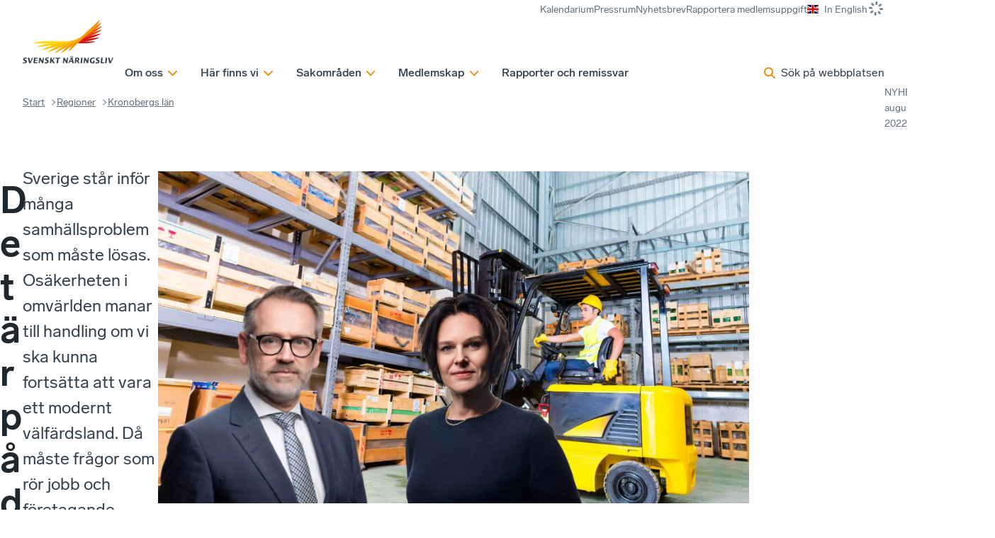

--- FILE ---
content_type: text/html; charset=utf-8
request_url: https://www.svensktnaringsliv.se/regioner/kronoberg/det-ar-pa-det-lokala-planet-forutsattningarna-satts_1187918.html
body_size: 36139
content:
<!DOCTYPE html><html lang="sv" class="__className_7a46d5 __variable_cb6149 __variable_fc5d65"><head><meta charSet="utf-8"/><meta name="viewport" content="width=device-width, initial-scale=1"/><link rel="stylesheet" href="/_next/static/css/88f6798cf3a3c0bc.css" data-precedence="next"/><link rel="stylesheet" href="/_next/static/css/3569d12229d778e7.css" data-precedence="next"/><link rel="stylesheet" href="/_next/static/css/1797a952426fa882.css" data-precedence="next"/><link rel="stylesheet" href="/_next/static/css/3eb7678f63021d95.css" data-precedence="next"/><link rel="stylesheet" href="/_next/static/css/6db0dbda43679797.css" data-precedence="next"/><link rel="stylesheet" href="/_next/static/css/f329c547d53dde08.css" data-precedence="next"/><link rel="stylesheet" href="/_next/static/css/d6bc1c9097b73f66.css" data-precedence="next"/><link rel="stylesheet" href="/_next/static/css/bf92bc7d07c5f3d3.css" data-precedence="next"/><link rel="stylesheet" href="/_next/static/css/29952d40bae9fe77.css" data-precedence="next"/><link rel="preload" as="script" fetchPriority="low" href="/_next/static/chunks/webpack-6873f9fa8179d952.js"/><script src="/_next/static/chunks/87c73c54-305f6f82645e7384.js" async=""></script><script src="/_next/static/chunks/3576-8fc93f65b66e608b.js" async=""></script><script src="/_next/static/chunks/main-app-2fb3c6b5e4791d85.js" async=""></script><script src="/_next/static/chunks/9283-36a2237d20756b72.js" async=""></script><script src="/_next/static/chunks/app/layout-51297e5361a2b2ed.js" async=""></script><script src="/_next/static/chunks/5a80076f-f2bdcbeb05d8cd07.js" async=""></script><script src="/_next/static/chunks/864d5303-029cc5b8ee3c1d69.js" async=""></script><script src="/_next/static/chunks/b09111d1-0bc7450366a05287.js" async=""></script><script src="/_next/static/chunks/d0ee01ad-a584cbc0a314b5d9.js" async=""></script><script src="/_next/static/chunks/193-3423698bfbbba1c4.js" async=""></script><script src="/_next/static/chunks/4630-319407ce85e3f616.js" async=""></script><script src="/_next/static/chunks/6177-6f30dd5dc6e6e758.js" async=""></script><script src="/_next/static/chunks/app/%5B%5B...defaultPage%5D%5D/page-168bf6ff3550cee5.js" async=""></script><script src="/_next/static/chunks/app/global-error-fa61bc97a4576d40.js" async=""></script><script src="/_next/static/chunks/1407-45a8e3e2b274ebbb.js" async=""></script><script src="/_next/static/chunks/app/%5B%5B...defaultPage%5D%5D/layout-c8a067a9c2a5a441.js" async=""></script><script src="/_next/static/chunks/app/%5B%5B...defaultPage%5D%5D/error-a7c93f8fd6e60f05.js" async=""></script><link rel="preload" href="https://gtm.svensktnaringsliv.se/clkgugyz.js?st=MLVB93X" as="script"/><meta name="next-size-adjust" content=""/><title>Det är på det lokala planet förutsättningarna sätts</title><meta name="description" content="Sverige står inför många samhällsproblem som måste lösas."/><link rel="manifest" href="/manifest.webmanifest"/><link rel="canonical" href="https://www.svensktnaringsliv.se/regioner/kronoberg/det-ar-pa-det-lokala-planet-forutsattningarna-satts_1187918.html"/><meta property="og:title" content="Det är på det lokala planet förutsättningarna sätts"/><meta property="og:description" content="Sverige står inför många samhällsproblem som måste lösas. Osäkerheten i omvärlden manar till handling om vi ska kunna fortsätta att vara ett modernt välfärdsland."/><meta property="og:url" content="https://www.svensktnaringsliv.se/regioner/kronoberg/det-ar-pa-det-lokala-planet-forutsattningarna-satts_1187918.html"/><meta property="og:site_name" content="Svenskt Näringsliv"/><meta property="og:locale" content="sv_SE"/><meta property="og:image" content="https://www.svensktnaringsliv.se/regioner/kronoberg/ry3nvb_debattartikel-politiker-och-tjansteman-maste-visa-intresse-for-fo_1188261.html/alternates/BASE_FACEBOOK/Debattartikel%20%E2%80%93%20Politiker%20och%20tj%C3%A4nstem%C3%A4n%20m%C3%A5ste%20visa%20intresse%20f%C3%B6r%20f%C3%B6retagens%20villkor"/><meta property="og:type" content="article"/><meta name="twitter:card" content="summary_large_image"/><meta name="twitter:title" content="Det är på det lokala planet förutsättningarna sätts"/><meta name="twitter:description" content="Sverige står inför många samhällsproblem som måste lösas. Osäkerheten i omvärlden manar till handling om vi ska kunna fortsätta att vara ett modernt välfärdsland."/><meta name="twitter:image" content="https://www.svensktnaringsliv.se/regioner/kronoberg/ry3nvb_debattartikel-politiker-och-tjansteman-maste-visa-intresse-for-fo_1188261.html/alternates/BASE_FACEBOOK/Debattartikel%20%E2%80%93%20Politiker%20och%20tj%C3%A4nstem%C3%A4n%20m%C3%A5ste%20visa%20intresse%20f%C3%B6r%20f%C3%B6retagens%20villkor"/><link rel="icon" href="/favicon.ico?745692d7e2a5e90b" type="image/x-icon" sizes="48x48"/><link rel="icon" href="/icon.svg?f50e0eba0c428d28" type="image/svg+xml" sizes="any"/><link rel="icon" href="/icon1.png?cfd570e530f1e411" type="image/png" sizes="96x96"/><link rel="apple-touch-icon" href="/apple-icon.png?aa7ec072c20f1be3" type="image/png" sizes="180x180"/><script type="application/ld+json">{
  "@context": "http://schema.org",
  "@type": "Organization",
  "name": "Svenskt Näringsliv",
  "url": "https://www.svensktnaringsliv.se",
  "logo": "https://www.svensktnaringsliv.se/logoDesktop.svg",
  "telephone": "+46-8-55343000",
  "address": {
    "@type": "PostalAddress",
    "streetAddress": "Storgatan 19",
    "postalCode": "11482",
    "addressLocality": "Stockholm",
    "addressCountry": "SE"
  }
}</script><meta name="sentry-trace" content="94d97e4934d75e1f49867dd3d42bb352-369ddcf207253c14-0"/><meta name="baggage" content="sentry-environment=prod,sentry-public_key=396f7d05b50e264b395181a0f8e43679,sentry-trace_id=94d97e4934d75e1f49867dd3d42bb352,sentry-org_id=1118559,sentry-sampled=false,sentry-sample_rand=0.037674734384476105,sentry-sample_rate=0"/><script src="/_next/static/chunks/polyfills-42372ed130431b0a.js" noModule=""></script></head><body><div hidden=""><!--$--><!--/$--></div><script>(self.__next_s=self.__next_s||[]).push([0,{"children":"\n          (function (w, l) {\n            w[l] = w[l] || [];\n            w[l].push({ \"gtm.start\": new Date().getTime(), event: \"gtm.js\" });\n          })(window, \"dataLayer\");","id":"_next-gtm-init"}])</script><div class="ProgressBar_sn_progressBar__KnhY2"></div><div data-rht-toaster="" style="position:fixed;z-index:9999;top:16px;left:16px;right:16px;bottom:16px;pointer-events:none"></div><div><div class="layout_header__3Y8cM headroom-wrapper"><div style="position:relative;top:0;left:0;right:0;z-index:var(--z-index-header);-webkit-transform:translate3D(0, 0, 0);-ms-transform:translate3D(0, 0, 0);transform:translate3D(0, 0, 0)" class="headroom headroom--unfixed"><header class="Header_header__1RJ5C content-grid"><div class="Mobile_wrapper__qtUMN Header_mobile___oaPt full-width"><a class="Mobile_home__Ubt8M" aria-label="Hem" href="/"><svg xmlns="http://www.w3.org/2000/svg" xml:space="preserve" viewBox="0 0 609.02667 84.01334" class="Mobile_logo__y2ob7"><path fill="currentColor" d="M286.50933 54.66853s4.98266-.0208 7.324-.0208c1.78 0 4.252-.486 4.504-2.7604.46133-4.0912-10.74667-4.50786-9.85067-12.47813.56533-5.07133 5.33867-7.09893 9.776-7.09893 2.51733 0 7.65867.30613 7.65867.30613l-.58667 3.90893s-4.29067-.0208-6.49467-.0208c-1.328 0-3.34266.52707-3.52533 2.1692-.432 3.80987 11.18933 4.30054 10.26267 12.54694-.28934 2.55466-2.18267 7.62493-11.2 7.62493-3.25334 0-8.43467-.04427-8.43467-.04427l.56667-4.1328M185.53866 55.05133s4.984-.012 7.32534-.012c1.784 0 4.24666-.4948 4.50533-2.764.45867-4.0964-10.75333-4.51306-9.85733-12.4808.57066-5.07026 5.34133-7.0948 9.77866-7.0948 2.52134 0 7.65867.30574 7.65867.30574l-.58267 3.90373s-4.3-.0156-6.49466-.0156c-1.32534 0-3.34667.5224-3.52934 2.1656-.42933 3.81093 11.19067 4.302 10.26667 12.54947-.28667 2.55306-2.18534 7.62346-11.204 7.62346-3.24933 0-8.42933-.0428-8.42933-.0428l.56266-4.138M524.61199 54.66853s4.24-.0208 6.58133-.0208c1.78267 0 4.252-.486 4.504-2.7604.45867-4.0912-10.74667-4.50786-9.856-12.47813.57067-5.07133 5.344-7.09893 9.784-7.09893 2.51467 0 7.65867.30613 7.65867.30613l-.58667 3.90893s-4.29333-.0208-6.49733-.0208c-1.32534 0-3.33867.52707-3.528 2.1692-.42667 3.80987 11.19466 4.30054 10.26533 12.54694-.28667 2.55466-2.18 7.62493-11.19733 7.62493-3.25334 0-7.696-.04427-7.696-.04427l.568-4.1328M208.74666 33.13733h7.172l4.57067 18.4176h.06933l8.57067-18.4176h4.472L221.81466 58.4076h-6.748l-6.32-25.27027M237.38 33.13733h17.27333l-.47734 4.19107h-10.51733l-.69067 6.15373h10.37467l-.424 3.776h-10.37733l-.77867 6.95214h11.35867l-.47067 4.19733h-18.10667l2.836-25.27027M261.91866 33.13733h5.63067l9.02533 15.1676h.06533l1.70534-15.1676h5.07066L280.58 58.4076h-5.59866l-9.05734-15.17027h-.076l-1.7 15.17027h-5.06533l2.836-25.27027M313.24666 33.13733h6.748l-1.364 12.1276h.07467l10.24-12.1276h5.24533l-9.34667 10.97494 8.53067 14.29533h-8.068l-6.72267-12.0932h-.06533l-1.36 12.0932h-6.748l2.836-25.27027M344.16132 37.3664h-7.85466l.47733-4.22907H358.8l-.47467 4.22907H350.912l-2.36533 21.0412h-6.744l2.35866-21.0412M375.05732 33.13733h5.63334l9.02 15.1676h.07333l1.70267-15.1676h5.07066L393.716 58.4076h-5.59067l-9.06266-15.17027h-.068l-1.70267 15.17027h-5.068l2.83333-25.27027M397.91466 58.4076h4.51466l3.20134-6.43333h9.89333l1.724 6.43333h6.78267l-6.85067-25.27027h-6.74267zm17.716-28.2416h4.18933l.47467-4.19693h-4.196zm-7.16934 0h4.2l.46667-4.19693h-4.19333zm-.88266 17.8228 4.43466-8.94427 2.41867 8.94427zM428.77599 58.4076h6.328l1.13333-10.10267h2.37734l5.568 10.10267h6.89333l-6.388-10.9672c2.872-1.28907 4.83867-3.59893 5.12667-7.9792.29733-4.57907-3.03067-6.32387-6.176-6.32387h-12.02667zm8.69067-21.0792h2.064c3.00533 0 4.13866 1.40787 3.93866 3.1188-.20666 1.8516-1.08666 4.08173-4.57066 4.08173h-2.24l.808-7.20053M458.25466 33.13733h6.75066l-2.844 25.27027h-6.74266l2.836-25.27027M472.17199 33.13733h5.62533l9.02533 15.1676h.07334l1.70533-15.1676h5.06267l-2.836 25.27027h-5.59067l-9.06267-15.17027h-.068l-1.70533 15.17027H469.336l2.836-25.27027M518.38532 58.85453s-5.58.18227-9.076.18227c-8.21333 0-13.16133-4.85413-12.21067-13.2448.93467-8.388 6.97734-13.28227 15.19334-13.28227 3.35066 0 7.95066.30467 7.95066.30467l-.60666 4.0364s-3.72667-.1448-6.316-.1448c-6.11467 0-8.528 4.3688-9.03867 8.90893-.63867 5.6656 1.93733 9.23174 7.80667 9.23174l.93333-8.32134h6.74667l-1.38267 12.3292M551.70265 33.13733h6.748L556.088 54.21027h9.61466l-.47333 4.19733h-16.36267l2.836-25.27027M572.15065 33.13733h6.748l-2.836 25.27027h-6.748l2.836-25.27027M584.17465 33.13733h7.16934l4.57066 18.4176h.072l8.57067-18.4176h4.47066L597.24265 58.4076h-6.748l-6.32-25.27027"></path><path fill="#c32229" d="M127.41613 59.49507c7.0292.0104 18.41587-1.16147 25.29453-2.6068l.88667-.18227c6.88-1.44267 6.756-2.6328-.272-2.63907l-34.33267-.052-5.8604 5.462 14.28387.01814"></path><path fill="#fdda04" d="M31.26253 53.8988c-7.0328-.00787-18.41409 1.16293-25.29586 2.60667l-.88542.18493c-6.88021 1.44013-6.76042 2.63027.27604 2.63907l99.48697.13173 5.86094-5.45307-79.44267-.10933"></path><path fill="#fcce06" d="M114.25213 50.70493 41.0776 59.5836c-7.00413.85427-18.18907 3.40627-24.84013 5.68133l-.85414.29267c-6.65885 2.26827-6.36978 3.4364.63547 2.58067l91.4244-11.09467 3.262-3.03547 3.54693-3.3032"></path><path fill="#db1f26" d="m116.99266 55.88307 20.70334-2.5156c7.008-.84627 18.192-3.4036 24.84666-5.6744l.85734-.29014c6.65466-2.2776 6.36666-3.43906-.63867-2.59013l-38.95867 4.73173-4.81 4.4704-2 1.86814"></path><path fill="#fbbc09" d="m114.25213 50.70493 3.69893-3.4468-66.9896 16.6432c-6.67973 1.6604-17.16773 5.49374-23.30213 8.52086l-.79426.39218c-6.1312 3.0297-5.68587 4.14688.99226 2.48699l81.8036-20.32443 1.04427-.9688 3.54693-3.3032"></path><path fill="#ed1c24" d="m166.964 35.08267-37.6848 9.36453-5.47654 5.09733-2.8152 2.61827 22.8752-5.68333c6.68267-1.66147 17.168-5.49067 23.30667-8.526l.78667-.3828c6.136-3.03134 5.69333-4.14854-.992-2.488"></path><path fill="#f9b00b" d="m117.95106 47.25813 3.6484-3.3932L62.7912 66.49507c-6.1136 2.3516-15.52347 7.25524-20.91147 10.90264l-.68906.46458c-5.38907 3.64844-4.79534 4.70574 1.31773 2.34896l68.25773-26.26298 3.486-3.24334 3.69893-3.4468"></path><path fill="#f03c1f" d="m169.568 25.36747-33.67734 12.9584-6.5724 6.12133-4.42973 4.1208 24.08747-9.2692c6.20666-2.3896 15.764-7.37147 21.23066-11.07187l.704-.4724c5.47067-3.7032 4.86667-4.7776-1.34266-2.38706"></path><path fill="#f8a10e" d="m110.7052 54.00813.06093-.05986 3.486-3.24334 3.69893-3.4468 3.6484-3.3932 2.76307-2.57293L77.0828 66.6748c-5.46507 2.93227-13.6656 8.70832-18.22813 12.83332l-.58587.53125c-4.5688 4.125-3.836 5.10677 1.62493 2.17448l48.448-26.01305 1.3192-1.22387 1.04427-.9688"></path><path fill="#f1511b" d="M170.796 16.41693 143.66533 30.9836l-8.004 7.4516-6.304 5.8636-1.27867 1.18853 26-13.9568c5.30667-2.84786 13.288-8.46773 17.732-12.48333l.57067-.5156c4.44133-4.0156 3.72667-4.96613-1.58533-2.11467"></path><path fill="#f79410" d="m104.84426 59.4612 2.59894-2.4176.89853-.8428 1.3192-1.22387 1.04427-.9688.06093-.05986 3.486-3.24334 3.69893-3.4468 3.6484-3.3932 2.76307-2.57293 2.98693-2.77867-37.82293 27.0016c-4.62493 3.30054-11.33333 9.58695-14.9072 13.96976l-.46.5651C70.5812 84.43 71.438 85.31959 76.0604 82.01593l22.77506-16.2578c1.60414-1.93226 3.23534-3.7172 4.664-5.04426l1.3448-1.25267"></path><path fill="#f46b17" d="m169.79466 8.20867-8.87733 6.33853c-1.276 1.47027-2.53467 2.80987-3.66667 3.862L143.984 30.75813l-8.22667 7.66147-4.5276 4.20987 25.0996-17.91827c4.62-3.29947 11.33333-9.58693 14.91067-13.97133l.456-.56254c3.57333-4.38533 2.72133-5.2692-1.90134-1.96866"></path><path fill="#f68912" d="m166.47333 2.09667-39.12387 36.41666-2.98693 2.77867-2.76307 2.57293-3.6484 3.3932-3.69893 3.4468-3.486 3.24334-.06093.05986-1.04427.9688-1.3192 1.22387-.89853.8428-2.59894 2.4176-1.3448 1.25267c-1.42866 1.32706-3.05986 3.112-4.664 5.04426-2.48186 2.98694-4.90266 6.3427-6.38186 8.97291l-.32294.55312c-2.44266 4.3323-1.48173 5.11615 2.15 1.73959l18.8516-17.54682 3.8604-3.59386 2-1.86814 1.9948-1.85213 2.8152-2.61827 1.11867-1.0416 3.04267-2.836 1.3152-1.21973 1.95053-1.81773 4.5276-4.20987 8.22667-7.66147 13.26666-12.34893c1.132-1.05213 2.39067-2.39173 3.66667-3.862C163.728 11.292 166.612 7.37693 168.3 4.38987l.31066-.5536c2.452-4.33333 1.484-5.11467-2.13733-1.7396"></path></svg></a><div class="Mobile_toolbar__WGZBw"><svg data-prefix="fas" data-icon="loader" class="svg-inline--fa fa-loader Spinner_spinner__mgqnO UserMenuButton_spinner__eQfwx" role="img" viewBox="0 0 512 512" aria-hidden="true"><path fill="currentColor" d="M288 32c0-17.7-14.3-32-32-32s-32 14.3-32 32l0 64c0 17.7 14.3 32 32 32s32-14.3 32-32l0-64zm0 384c0-17.7-14.3-32-32-32s-32 14.3-32 32l0 64c0 17.7 14.3 32 32 32s32-14.3 32-32l0-64zM0 256c0 17.7 14.3 32 32 32l64 0c17.7 0 32-14.3 32-32s-14.3-32-32-32l-64 0c-17.7 0-32 14.3-32 32zm416-32c-17.7 0-32 14.3-32 32s14.3 32 32 32l64 0c17.7 0 32-14.3 32-32s-14.3-32-32-32l-64 0zM75 75c-12.5 12.5-12.5 32.8 0 45.3l45.3 45.3c12.5 12.5 32.8 12.5 45.3 0s12.5-32.8 0-45.3L120.2 75C107.7 62.5 87.5 62.5 75 75zM391.8 346.5c-12.5-12.5-32.8-12.5-45.3 0s-12.5 32.8 0 45.3L391.8 437c12.5 12.5 32.8 12.5 45.3 0s12.5-32.8 0-45.3l-45.3-45.3zM75 437c12.5 12.5 32.8 12.5 45.3 0l45.3-45.3c12.5-12.5 12.5-32.8 0-45.3s-32.8-12.5-45.3 0L75 391.8c-12.5 12.5-12.5 32.8 0 45.3zM346.5 120.2c-12.5 12.5-12.5 32.8 0 45.3s32.8 12.5 45.3 0L437 120.2c12.5-12.5 12.5-32.8 0-45.3s-32.8-12.5-45.3 0l-45.3 45.3z"></path></svg><button class="SearchPopup_button__kcng9"><svg data-prefix="fas" data-icon="magnifying-glass" class="svg-inline--fa fa-magnifying-glass SearchPopup_icon__fHuSo" role="img" viewBox="0 0 512 512" aria-hidden="true"><path fill="currentColor" d="M416 208c0 45.9-14.9 88.3-40 122.7L502.6 457.4c12.5 12.5 12.5 32.8 0 45.3s-32.8 12.5-45.3 0L330.7 376C296.3 401.1 253.9 416 208 416 93.1 416 0 322.9 0 208S93.1 0 208 0 416 93.1 416 208zM208 352a144 144 0 1 0 0-288 144 144 0 1 0 0 288z"></path></svg><span class="SearchPopup_desktop__LAL5d">Sök på webbplatsen</span><span class="SearchPopup_mobile__pmGxn">Sök</span></button><button class="Mobile_button__0Fkim" type="button"><div class="Mobile_iconContainer___j1Jh"><div><svg data-prefix="fas" data-icon="xmark" class="svg-inline--fa fa-xmark Mobile_icon__vzgVJ" role="img" viewBox="0 0 384 512" aria-hidden="true"><path fill="currentColor" d="M55.1 73.4c-12.5-12.5-32.8-12.5-45.3 0s-12.5 32.8 0 45.3L147.2 256 9.9 393.4c-12.5 12.5-12.5 32.8 0 45.3s32.8 12.5 45.3 0L192.5 301.3 329.9 438.6c12.5 12.5 32.8 12.5 45.3 0s12.5-32.8 0-45.3L237.8 256 375.1 118.6c12.5-12.5 12.5-32.8 0-45.3s-32.8-12.5-45.3 0L192.5 210.7 55.1 73.4z"></path></svg><svg data-prefix="fas" data-icon="bars" class="svg-inline--fa fa-bars Mobile_icon__vzgVJ" role="img" viewBox="0 0 448 512" aria-hidden="true"><path fill="currentColor" d="M0 96C0 78.3 14.3 64 32 64l384 0c17.7 0 32 14.3 32 32s-14.3 32-32 32L32 128C14.3 128 0 113.7 0 96zM0 256c0-17.7 14.3-32 32-32l384 0c17.7 0 32 14.3 32 32s-14.3 32-32 32L32 288c-17.7 0-32-14.3-32-32zM448 416c0 17.7-14.3 32-32 32L32 448c-17.7 0-32-14.3-32-32s14.3-32 32-32l384 0c17.7 0 32 14.3 32 32z"></path></svg></div></div><span>Meny</span></button></div></div><div class="Desktop_wrapper__ETTKA Header_desktop__odoOg site-width"><a class="Desktop_home__Yr9lf" aria-label="Hem" href="/"><svg xmlns="http://www.w3.org/2000/svg" viewBox="0 0 741.692 362.099" class="Desktop_logo__l_D4N"><path fill="currentColor" d="M179.783 344.037s8.808-.036 12.944-.036c3.15 0 7.513-.858 7.965-4.88.812-7.23-19-7.967-17.42-22.054 1.003-8.962 9.442-12.438 17.288-12.438 4.447 0 13.535.543 13.535.543l-1.037 6.906s-7.587-.146-11.478-.146c-2.348 0-5.913.933-6.234 3.836-.76 6.73 19.78 7.6 18.14 22.177-.507 4.514-3.86 13.47-19.798 13.47-5.746 0-14.905-.073-14.905-.073l1-7.303zM.996 344.714s8.81-.024 12.948-.024c3.15 0 7.508-.872 7.963-4.885.81-7.237-19.003-7.974-17.42-22.055 1.008-8.962 9.44-12.434 17.285-12.434 4.452 0 13.534.545 13.534.545l-1.03 6.896s-7.594-.136-11.483-.136c-2.345 0-5.915.927-6.235 3.824-.758 6.742 19.778 7.605 18.144 22.183-.507 4.514-3.86 13.47-19.8 13.47C9.16 352.1 0 352.028 0 352.028l.996-7.313zM41.473 305.984h12.67l8.08 32.555h.126l15.145-32.556H85.4l-20.826 44.663H52.65l-11.177-44.663zM92.84 305.984h30.523l-.83 7.41h-18.596l-1.224 10.873h18.34l-.75 6.672h-18.338l-1.38 12.29h20.08l-.833 7.42h-32l5.01-44.666zM135.78 305.984h9.947l15.954 26.806h.124l3.01-26.806h8.958l-5.013 44.663h-9.893l-16.012-26.812h-.125l-3.01 26.812h-8.956l5.017-44.663zM226.936 305.984h11.922l-2.41 21.43h.13l18.1-21.43h9.267l-16.515 19.393 15.077 25.27H248.24l-11.87-21.375h-.125l-2.4 21.375H221.92l5.016-44.663zM281.788 313.455h-13.875l.835-7.47h38.914l-.84 7.47h-13.108l-4.176 37.192h-11.922l4.172-37.192zM596.376 344.037s7.5-.036 11.637-.036c3.15 0 7.513-.858 7.958-4.88.816-7.23-18.99-7.967-17.414-22.054 1.01-8.962 9.44-12.438 17.287-12.438 4.448 0 13.536.543 13.536.543l-1.034 6.906s-7.585-.146-11.483-.146c-2.348 0-5.906.933-6.234 3.836-.756 6.73 19.78 7.6 18.143 22.177-.507 4.514-3.86 13.47-19.8 13.47-5.746 0-13.595-.073-13.595-.073l.998-7.303zM333.137 305.984h9.945l15.955 26.806h.124l3.008-26.806h8.963l-5.015 44.663h-9.884l-16.017-26.812h-.123l-3.007 26.812h-8.962l5.017-44.663zM389.75 332.228l7.83-15.803 4.277 15.803H389.75zm.812-30.154h7.717l.862-7.715h-7.714l-.866 7.714zm12.956 0h7.71l.872-7.715h-7.715l-.867 7.714zm-30.85 48.573h7.975l5.658-11.37h17.49l3.044 11.37h11.985l-12.103-44.663h-11.922l-22.126 44.663zM440.62 313.392h3.645c5.313 0 7.31 2.482 6.964 5.51-.367 3.272-1.925 7.216-8.08 7.216h-3.955l1.425-12.726zm-15.363 37.255h11.182l2.005-17.857h4.202l9.84 17.857h12.186l-11.297-19.383c5.077-2.278 8.553-6.36 9.06-14.104.536-8.092-5.356-11.176-10.915-11.176H430.27l-5.01 44.663zM477.573 305.984h11.924l-5.017 44.663h-11.92l5.013-44.663zM502.827 305.984h9.945l15.955 26.806h.126l3.006-26.806h8.957l-5.015 44.663h-9.88l-16.02-26.812h-.125l-3.01 26.812h-8.955l5.015-44.663zM585.833 351.342s-9.887.312-16.063.312c-14.518 0-23.257-8.476-21.59-23.306 1.66-14.824 12.337-23.586 26.853-23.586 5.93 0 14.052.646 14.052.646l-1.07 7.14s-6.59-.26-11.16-.26c-10.807 0-15.075 7.722-15.98 15.75-1.12 10.01 3.422 16.314 13.8 16.314l1.654-14.71h11.92l-2.417 21.7zM642.218 305.984h11.928l-4.178 37.244h16.995l-.837 7.42h-28.913l5.005-44.664zM678.582 305.984h11.926l-5.015 44.663h-11.928l5.017-44.663zM697.766 305.984h12.666l8.08 32.555h.127l15.143-32.556h7.91l-20.83 44.663H708.94l-11.174-44.663z"></path><path fill="#FFDB00" d="M188.498 171.205c-27.576-.093-61.306 4.295-83.17 8.87-21.865 4.573-21.346 8.33.877 8.385 8.77.023 59.844.092 118.465.17 19.536-2.45 85.367-10.423 141.222-17.167-68.07-.083-160.358-.2-177.394-.258z"></path><path fill="#FFD100" d="M365.893 171.462c-55.855 6.746-121.687 14.718-141.222 17.167-2.382.297-4.084.515-4.986.636-31.056 4.204-60.725 11.94-81.626 18.977-21.155 7.122-20.2 10.934 2.02 8.2 8.856-1.09 56.782-6.91 111.23-13.515 12.06-3.067 81.5-20.307 137.79-34.267l-23.205 2.802z"></path><path fill="#FDC300" d="M389.1 168.66c-56.292 13.96-125.732 31.2-137.792 34.267l-.22.056c-19.71 5.02-52.83 16.56-76.55 28.314-19.43 9.63-18.1 13.145 3.15 7.898 8.938-2.206 56.328-13.98 108.238-26.878.917-.37 1.838-.747 2.74-1.097 14.043-5.465 79.564-30.6 129.077-49.663L389.1 168.66z"></path><path fill="#FBB800" d="M417.742 161.557c-49.512 19.062-115.034 44.198-129.077 49.663-.9.35-1.822.727-2.74 1.097-22.322 9.007-48.66 23.37-65.887 35.018-17.094 11.56-15.227 14.94 4.192 7.46 9.068-3.494 56.95-21.918 105.418-40.566 1.495-.85 2.97-1.672 4.41-2.438 14.796-7.875 79.437-42.603 118.938-63.83-9.7 3.753-21.897 8.454-35.254 13.595z"></path><path fill="#F8AA00" d="M453 147.962c-39.5 21.228-104.143 55.954-118.94 63.83-1.438.767-2.916 1.59-4.41 2.438-18.967 10.775-41.895 27.815-55.362 40.02-14.528 13.167-12.218 16.13 5.17 6.912 8.7-4.612 47.228-25.298 83.558-44.82 3.74-3.113 7.336-5.93 10.587-8.234 10.812-7.662 67.598-48.23 99.077-70.723-5.235 2.81-11.985 6.44-19.68 10.577z"></path><path fill="#F59E00" d="M472.678 137.384c-31.478 22.492-88.263 63.06-99.077 70.723-3.25 2.304-6.845 5.12-10.586 8.234-13.66 11.37-29.36 26.92-38.238 37.937-11.31 14.035-8.706 16.762 6.04 6.254 13.34-9.502 62.992-44.96 72.356-51.647 4.778-5.794 9.85-11.395 14.812-16.025 5.767-5.377 38.44-35.79 75.762-70.53-.054.038-8.568 6.125-21.068 15.056z"></path><g><path fill="#C11C1C" d="M448.79 188.923c2.578.004 32.11.062 45.167.062 22.197 0 54.706-3.3 80.364-8.28 25.658-4.977 24.22-8.958 1.947-8.967-16.682-.007-103.386-.154-108.794-.165l-6.366 5.913c-4.188 3.888-8.3 7.71-12.317 11.437z"></path><path fill="#D51317" d="M461.107 177.487c3.257-.374 40.252-4.64 65.52-7.965 26.452-3.48 56.572-10.658 78.924-18.026 24.83-8.185 22.868-11.835.686-9.147-21.456 2.6-117.212 14.228-123.434 14.984-2.973 2.762-5.95 5.527-8.9 8.27-4.315 4.007-8.59 7.976-12.795 11.883z"></path><path fill="#E30613" d="M619.604 111.43c-20.444 5.056-112.455 27.94-119.304 29.643l-2.895 2.692c-3.717 3.457-7.45 6.926-11.182 10.392L473.9 165.604c4.414-1.09 52.1-12.895 72.31-17.964 21.202-5.317 50.91-16.008 74.04-27.086 23.126-11.078 20.593-14.38-.646-9.125z"></path><path fill="#E74011" d="M627.872 80.568c-19.058 7.29-100.747 38.765-106.636 41.032-4.524 4.208-9.136 8.5-13.815 12.85-3.314 3.083-6.66 6.192-10.015 9.314-3.717 3.457-7.45 6.926-11.182 10.392 4.274-1.64 59.795-22.942 76.23-29.33 17.098-6.644 44.304-20.07 67.448-35.177 20.484-13.37 17.745-16.646-2.028-9.082z"></path><path fill="#EA5B0C" d="M631.776 52.13l-84.863 45.563c-11.885 11.075-25.433 23.683-39.493 36.757l-10.016 9.314 81.263-43.616c16.86-9.052 42.206-26.9 56.325-39.66l1.814-1.636c14.112-12.756 11.84-15.777-5.03-6.723z"></path><path fill="#EE7601" d="M628.59 26.06c-13.164 9.435-26.038 18.59-28.53 20.363-3.36 3.792-7.1 7.796-11.32 12.04-3.784 3.806-40.39 37.93-81.32 75.988 9.395-6.678 65.64-46.677 78.39-55.968 16.853-12.282 33.78-28.298 47.37-44.38 13.542-16.028 10.067-18.55-4.59-8.043z"></path></g><path fill="#F39400" d="M618.04 6.646S550.512 69.49 493.747 122.328c-37.32 34.738-69.995 65.152-75.762 70.53-4.964 4.628-10.035 10.23-14.812 16.024-9.215 11.178-17.316 23.094-21.295 30.26-7.67 13.806-4.672 16.135 6.814 5.525 11.49-10.61 191.402-177.513 200.047-186.205 20.652-20.763 30.274-36.095 36.088-46.294 7.807-13.69 4.72-16.252-6.79-5.522z"></path></svg></a><div class="Desktop_menuWrapper__auyKG"><nav class="ExtraMenu_wrapper__FYXNk"><ul class="ExtraMenu_menu__4IMA9"><li class="ExtraMenu_menuItem__Vwlhx"><a href="/kalendarium/"><span>Kalendarium</span></a></li><li class="ExtraMenu_menuItem__Vwlhx"><a href="/pressrum/"><span>Pressrum</span></a></li><li class="ExtraMenu_menuItem__Vwlhx"><a href="/nyhetsbrev/"><span>Nyhetsbrev</span></a></li><li class="ExtraMenu_menuItem__Vwlhx"><a href="/medlem/rapportera-uppgifter/rapportering-av-medlemsuppgifter_1000541.html"><span>Rapportera medlemsuppgift</span></a></li><li class="ExtraMenu_menuItem__Vwlhx"><a href="/english/"><img alt="flag-gb" loading="lazy" width="640" height="480" decoding="async" data-nimg="1" class="ExtraMenu_flag__4arN9" style="color:transparent" src="/_next/static/media/flag-gb.c427a8f0.svg"/><span>In English</span></a></li><li class="ExtraMenu_menuItem__Vwlhx"><svg data-prefix="fas" data-icon="loader" class="svg-inline--fa fa-loader Spinner_spinner__mgqnO" role="img" viewBox="0 0 512 512" aria-hidden="true"><path fill="currentColor" d="M288 32c0-17.7-14.3-32-32-32s-32 14.3-32 32l0 64c0 17.7 14.3 32 32 32s32-14.3 32-32l0-64zm0 384c0-17.7-14.3-32-32-32s-32 14.3-32 32l0 64c0 17.7 14.3 32 32 32s32-14.3 32-32l0-64zM0 256c0 17.7 14.3 32 32 32l64 0c17.7 0 32-14.3 32-32s-14.3-32-32-32l-64 0c-17.7 0-32 14.3-32 32zm416-32c-17.7 0-32 14.3-32 32s14.3 32 32 32l64 0c17.7 0 32-14.3 32-32s-14.3-32-32-32l-64 0zM75 75c-12.5 12.5-12.5 32.8 0 45.3l45.3 45.3c12.5 12.5 32.8 12.5 45.3 0s12.5-32.8 0-45.3L120.2 75C107.7 62.5 87.5 62.5 75 75zM391.8 346.5c-12.5-12.5-32.8-12.5-45.3 0s-12.5 32.8 0 45.3L391.8 437c12.5 12.5 32.8 12.5 45.3 0s12.5-32.8 0-45.3l-45.3-45.3zM75 437c12.5 12.5 32.8 12.5 45.3 0l45.3-45.3c12.5-12.5 12.5-32.8 0-45.3s-32.8-12.5-45.3 0L75 391.8c-12.5 12.5-12.5 32.8 0 45.3zM346.5 120.2c-12.5 12.5-12.5 32.8 0 45.3s32.8 12.5 45.3 0L437 120.2c12.5-12.5 12.5-32.8 0-45.3s-32.8-12.5-45.3 0l-45.3 45.3z"></path></svg></li></ul></nav><nav class="Desktop_wrapper__hxAsv"><ul><li class="MenuItem_sn_item__PZ3Y3"><a class="" href="/om_oss/"><span>Om oss</span><svg data-prefix="fas" data-icon="chevron-down" class="svg-inline--fa fa-chevron-down MenuItem_sn_chevron__Zfpq_" role="img" viewBox="0 0 448 512" aria-hidden="true"><path fill="currentColor" d="M201.4 406.6c12.5 12.5 32.8 12.5 45.3 0l192-192c12.5-12.5 12.5-32.8 0-45.3s-32.8-12.5-45.3 0L224 338.7 54.6 169.4c-12.5-12.5-32.8-12.5-45.3 0s-12.5 32.8 0 45.3l192 192z"></path></svg></a><div class="MenuItem_sn_subMenu__PRCR7"><ul><li class="MenuItem_sn_itemGroup__0XMLN"><ul><li class="MenuItem_sn_item__PZ3Y3"><a class="" href="/om_oss/vad-vi-gor/"><span>Detta är Svenskt Näringsliv</span></a></li><li class="MenuItem_sn_item__PZ3Y3"><a class="" href="/om_oss/organisation/"><span>Organisation</span><svg data-prefix="fas" data-icon="chevron-right" class="svg-inline--fa fa-chevron-right MenuItem_sn_chevron__Zfpq_" role="img" viewBox="0 0 320 512" aria-hidden="true"><path fill="currentColor" d="M311.1 233.4c12.5 12.5 12.5 32.8 0 45.3l-192 192c-12.5 12.5-32.8 12.5-45.3 0s-12.5-32.8 0-45.3L243.2 256 73.9 86.6c-12.5-12.5-12.5-32.8 0-45.3s32.8-12.5 45.3 0l192 192z"></path></svg></a><div class="MenuItem_sn_subMenu__PRCR7"><ul><li class="MenuItem_sn_itemGroup__0XMLN"><ul><li class="MenuItem_sn_item__PZ3Y3"><a class="" href="/material/rapporter/svenskt-naringslivs-stadgar_1009616.html"><span>Stadgar</span></a></li><li class="MenuItem_sn_item__PZ3Y3"><a class="" href="/om_oss/verksamhetsberattelse-och-arsredovisning/"><span>Verksamhetsberättelse och årsredovisning</span></a></li><li class="MenuItem_sn_item__PZ3Y3"><a class="" href="/om_oss/partsbolag/"><span>Partsbolag</span></a></li><li class="MenuItem_sn_item__PZ3Y3"><a class="" href="/taginfo/sallskapet-politik-naringsliv-spn_1145135.html"><span>Sällskapet Politik &amp; Näringsliv (SPN)</span></a></li><li class="MenuItem_sn_item__PZ3Y3"><a class="" href="/sakomraden/foretagsjuridik/sn-process_1197087.html"><span>SN Process</span></a></li></ul></li></ul></div></li><li class="MenuItem_sn_item__PZ3Y3"><a class="" href="/om_oss/styrelse-och-ledning_1000018.html"><span>Styrelse och ledning</span><svg data-prefix="fas" data-icon="chevron-right" class="svg-inline--fa fa-chevron-right MenuItem_sn_chevron__Zfpq_" role="img" viewBox="0 0 320 512" aria-hidden="true"><path fill="currentColor" d="M311.1 233.4c12.5 12.5 12.5 32.8 0 45.3l-192 192c-12.5 12.5-32.8 12.5-45.3 0s-12.5-32.8 0-45.3L243.2 256 73.9 86.6c-12.5-12.5-12.5-32.8 0-45.3s32.8-12.5 45.3 0l192 192z"></path></svg></a><div class="MenuItem_sn_subMenu__PRCR7"><ul><li class="MenuItem_sn_itemGroup__0XMLN"><ul><li class="MenuItem_sn_item__PZ3Y3"><a class="" href="/om_oss/ledningsgruppen_1161782.html"><span>Ledningsgrupp</span></a></li><li class="MenuItem_sn_item__PZ3Y3"><a class="" href="/om_oss/ledamoter/"><span>Ledamöter och suppleanter i styrelsen</span></a></li><li class="MenuItem_sn_item__PZ3Y3"><a class="" href="/om_oss/verksamhetsstyrelsen/"><span>Ledamöter i verksamhetsstyrelsen</span></a></li><li class="MenuItem_sn_item__PZ3Y3"><a class="" href="/om_oss/svenskt-naringslivs-valberedning_1000021.html"><span>Valberedning</span></a></li></ul></li></ul></div></li><li class="MenuItem_sn_item__PZ3Y3"><a class="" href="/sme/"><span>SME-kommittén</span></a></li><li class="MenuItem_sn_item__PZ3Y3"><a class="" href="/medlemsorganisationer/"><span>Medlemsorganisationer</span></a></li><li class="MenuItem_sn_item__PZ3Y3"><a class="" href="/medarbetare/"><span>Medarbetare</span></a></li><li class="MenuItem_sn_item__PZ3Y3"><a class="" href="/om_oss/kontakt/"><span>Kontakta Svenskt Näringsliv</span></a></li><li class="MenuItem_sn_item__PZ3Y3"><a class="" href="/material/skolmaterial/"><span>Skolmaterial – Eduna</span></a></li><li class="MenuItem_sn_item__PZ3Y3"><a class="" href="/om_oss/lediga-tjanster/"><span>Jobba hos oss</span></a></li></ul></li></ul></div></li><li class="MenuItem_sn_item__PZ3Y3"><a class="" href="/regioner/"><span>Här finns vi</span><svg data-prefix="fas" data-icon="chevron-down" class="svg-inline--fa fa-chevron-down MenuItem_sn_chevron__Zfpq_" role="img" viewBox="0 0 448 512" aria-hidden="true"><path fill="currentColor" d="M201.4 406.6c12.5 12.5 32.8 12.5 45.3 0l192-192c12.5-12.5 12.5-32.8 0-45.3s-32.8-12.5-45.3 0L224 338.7 54.6 169.4c-12.5-12.5-32.8-12.5-45.3 0s-12.5 32.8 0 45.3l192 192z"></path></svg></a><div class="MenuItem_sn_subMenu__PRCR7"><ul><li class="MenuItem_sn_itemGroup__0XMLN"><ul><li class="MenuItem_sn_item__PZ3Y3"><a class="" href="/om_oss/kontakt/"><span>Kontakta Svenskt Näringsliv</span></a></li><li class="MenuItem_sn_item__PZ3Y3"><a class="" href="/eu-kontoret/"><span>EU-kontoret</span></a></li><li class="MenuItem_sn_item__PZ3Y3"><a class="" href="/regioner/blekinge/"><span>Blekinge</span></a></li><li class="MenuItem_sn_item__PZ3Y3"><a class="" href="/regioner/dalarna/"><span>Dalarna</span></a></li><li class="MenuItem_sn_item__PZ3Y3"><a class="" href="/regioner/gotland/"><span>Gotland</span></a></li><li class="MenuItem_sn_item__PZ3Y3"><a class="" href="/regioner/gavleborg/"><span>Gävleborg</span></a></li><li class="MenuItem_sn_item__PZ3Y3"><a class="" href="/regioner/halland/"><span>Halland</span></a></li><li class="MenuItem_sn_item__PZ3Y3"><a class="" href="/regioner/jamtland/"><span>Jämtland</span></a></li></ul></li><li class="MenuItem_sn_itemGroup__0XMLN"><ul><li class="MenuItem_sn_item__PZ3Y3"><a class="" href="/regioner/jonkoping/"><span>Jönköping</span></a></li><li class="MenuItem_sn_item__PZ3Y3"><a class="" href="/regioner/kalmar/"><span>Kalmar</span></a></li><li class="MenuItem_sn_item__PZ3Y3"><a class="" href="/regioner/kronoberg/"><span>Kronoberg</span></a></li><li class="MenuItem_sn_item__PZ3Y3"><a class="" href="/regioner/norrbotten/"><span>Norrbotten</span></a></li><li class="MenuItem_sn_item__PZ3Y3"><a class="" href="/regioner/skane/"><span>Skåne</span></a></li><li class="MenuItem_sn_item__PZ3Y3"><a class="" href="/regioner/stockholm/"><span>Stockholm</span></a></li><li class="MenuItem_sn_item__PZ3Y3"><a class="" href="/regioner/sodermanland/"><span>Södermanland</span></a></li><li class="MenuItem_sn_item__PZ3Y3"><a class="" href="/regioner/uppsala/"><span>Uppsala</span></a></li></ul></li><li class="MenuItem_sn_itemGroup__0XMLN"><ul><li class="MenuItem_sn_item__PZ3Y3"><a class="" href="/regioner/varmland/"><span>Värmland</span></a></li><li class="MenuItem_sn_item__PZ3Y3"><a class="" href="/regioner/vasterbotten/"><span>Västerbotten</span></a></li><li class="MenuItem_sn_item__PZ3Y3"><a class="" href="/regioner/vasternorrland/"><span>Västernorrland</span></a></li><li class="MenuItem_sn_item__PZ3Y3"><a class="" href="/regioner/vastmanland/"><span>Västmanland</span></a></li><li class="MenuItem_sn_item__PZ3Y3"><a class="" href="/regioner/vastra-gotaland/"><span>Västra Götaland</span></a></li><li class="MenuItem_sn_item__PZ3Y3"><a class="" href="/regioner/orebro/"><span>Örebro</span></a></li><li class="MenuItem_sn_item__PZ3Y3"><a class="" href="/regioner/ostergotland/"><span>Östergötland</span></a></li></ul></li></ul></div></li><li class="MenuItem_sn_item__PZ3Y3"><a class="" href="/sakomraden/"><span>Sakområden</span><svg data-prefix="fas" data-icon="chevron-down" class="svg-inline--fa fa-chevron-down MenuItem_sn_chevron__Zfpq_" role="img" viewBox="0 0 448 512" aria-hidden="true"><path fill="currentColor" d="M201.4 406.6c12.5 12.5 32.8 12.5 45.3 0l192-192c12.5-12.5 12.5-32.8 0-45.3s-32.8-12.5-45.3 0L224 338.7 54.6 169.4c-12.5-12.5-32.8-12.5-45.3 0s-12.5 32.8 0 45.3l192 192z"></path></svg></a><div class="MenuItem_sn_subMenu__PRCR7"><ul><li class="MenuItem_sn_itemGroup__0XMLN"><ul><li class="MenuItem_sn_item__PZ3Y3"><a class="" href="/sakomraden/arbetsgivarsamverkan/"><span>Arbetsgivarsamverkan</span></a></li><li class="MenuItem_sn_item__PZ3Y3"><a class="" href="/sakomraden/arbetsmarknadspolitik/"><span>Arbetsmarknadspolitik</span></a></li><li class="MenuItem_sn_item__PZ3Y3"><a class="" href="/sakomraden/arbetsmiljo/"><span>Arbetsmiljö</span></a></li><li class="MenuItem_sn_item__PZ3Y3"><a class="" href="/sakomraden/arbetsratt/"><span>Arbetsrätt</span></a></li><li class="MenuItem_sn_item__PZ3Y3"><a class="" href="/sakomraden/digital-policy/"><span>Digital policy</span></a></li><li class="MenuItem_sn_item__PZ3Y3"><a class="" href="/sakomraden/ekonomisk-analys/"><span>Ekonomisk analys</span></a></li><li class="MenuItem_sn_item__PZ3Y3"><a class="" href="/sakomraden/eu/"><span>EU:s utveckling</span></a></li><li class="MenuItem_sn_item__PZ3Y3"><a class="" href="/sakomraden/forskning-och-innovation/"><span>Forskning och innovation</span></a></li></ul></li><li class="MenuItem_sn_itemGroup__0XMLN"><ul><li class="MenuItem_sn_item__PZ3Y3"><a class="" href="/sakomraden/foretagsjuridik/"><span>Företagsjuridik</span></a></li><li class="MenuItem_sn_item__PZ3Y3"><a class="" href="/sakomraden/hallbarhet-miljo-och-energi/"><span>Hållbarhet, miljö och energi</span></a></li><li class="MenuItem_sn_item__PZ3Y3"><a class="" href="/sakomraden/immaterialratt/"><span>Immaterialrätt</span></a></li><li class="MenuItem_sn_item__PZ3Y3"><a class="" href="/sakomraden/infrastruktur/"><span>Infrastruktur​</span></a></li><li class="MenuItem_sn_item__PZ3Y3"><a class="" href="/sakomraden/internationell-handel/"><span>Internationell handel</span></a></li><li class="MenuItem_sn_item__PZ3Y3"><a class="" href="/sakomraden/utbildning/"><span>Kompetensförsörjning</span></a></li><li class="MenuItem_sn_item__PZ3Y3"><a class="" href="/sakomraden/lokalt-foretagsklimat/"><span>Lokalt företagsklimat</span></a></li><li class="MenuItem_sn_item__PZ3Y3"><a class="" href="/sakomraden/lonestatistik/"><span>Lönestatistik</span></a></li></ul></li><li class="MenuItem_sn_itemGroup__0XMLN"><ul><li class="MenuItem_sn_item__PZ3Y3"><a class="" href="/sakomraden/pension-och-forsakring/"><span>Pensioner och försäkringar</span></a></li><li class="MenuItem_sn_item__PZ3Y3"><a class="" href="/sakomraden/reformer-for-fler-vaxande-foretag/"><span>Reformer för fler växande företag</span></a></li><li class="MenuItem_sn_item__PZ3Y3"><a class="" href="/sakomraden/rattssakerhet/"><span>Rättssäkerhet och konstitutionella frågor</span></a></li><li class="MenuItem_sn_item__PZ3Y3"><a class="" href="/sakomraden/sjalvreglering/"><span>Självreglering</span></a></li><li class="MenuItem_sn_item__PZ3Y3"><a class="" href="/sakomraden/skatter/"><span>Skatter</span></a></li><li class="MenuItem_sn_item__PZ3Y3"><a class="" href="/sakomraden/sakerhet-och-risk/"><span>Säkerhet och riskhantering</span></a></li><li class="MenuItem_sn_item__PZ3Y3"><a class="" href="/sakomraden/valfard-och-offentlig-sektor/"><span>Välfärd och offentlig sektor</span></a></li></ul></li></ul></div></li><li class="MenuItem_sn_item__PZ3Y3"><a class="" href="/medlem/"><span>Medlemskap</span><svg data-prefix="fas" data-icon="chevron-down" class="svg-inline--fa fa-chevron-down MenuItem_sn_chevron__Zfpq_" role="img" viewBox="0 0 448 512" aria-hidden="true"><path fill="currentColor" d="M201.4 406.6c12.5 12.5 32.8 12.5 45.3 0l192-192c12.5-12.5 12.5-32.8 0-45.3s-32.8-12.5-45.3 0L224 338.7 54.6 169.4c-12.5-12.5-32.8-12.5-45.3 0s-12.5 32.8 0 45.3l192 192z"></path></svg></a><div class="MenuItem_sn_subMenu__PRCR7"><ul><li class="MenuItem_sn_itemGroup__0XMLN"><ul><li class="MenuItem_sn_item__PZ3Y3"><a class="" href="/medlem/"><span>Medlemskap som lönar sig</span><svg data-prefix="fas" data-icon="chevron-right" class="svg-inline--fa fa-chevron-right MenuItem_sn_chevron__Zfpq_" role="img" viewBox="0 0 320 512" aria-hidden="true"><path fill="currentColor" d="M311.1 233.4c12.5 12.5 12.5 32.8 0 45.3l-192 192c-12.5 12.5-32.8 12.5-45.3 0s-12.5-32.8 0-45.3L243.2 256 73.9 86.6c-12.5-12.5-12.5-32.8 0-45.3s32.8-12.5 45.3 0l192 192z"></path></svg></a><div class="MenuItem_sn_subMenu__PRCR7"><ul><li class="MenuItem_sn_itemGroup__0XMLN"><ul><li class="MenuItem_sn_item__PZ3Y3"><a class="" href="/medlem/paverkan/"><span>Påverkan</span></a></li><li class="MenuItem_sn_item__PZ3Y3"><a class="" href="/medlem/samverkan/"><span>Samverkan</span></a></li><li class="MenuItem_sn_item__PZ3Y3"><a class="" href="/medlem/forsakringar/"><span>Försäkringar</span></a></li></ul></li></ul></div></li><li class="MenuItem_sn_item__PZ3Y3"><a class="" href="/medlem/medlemsavgiften-till-svenskt-naringsliv_1001582.html"><span>Vad kostar det?</span></a></li><li class="MenuItem_sn_item__PZ3Y3"><a class="" href="/medlem/intresseanmalan/"><span>Bli medlem</span></a></li><li class="MenuItem_sn_item__PZ3Y3"><a class="" href="/medlem/medlemskap-som-lonar-sig_1166945.html"><span>Ladda ner vår broschyr om medlemskapet</span></a></li><li class="MenuItem_sn_item__PZ3Y3"><a class="" href="/medlem/rapportera-uppgifter/"><span>Rapportera uppgifter</span><svg data-prefix="fas" data-icon="chevron-right" class="svg-inline--fa fa-chevron-right MenuItem_sn_chevron__Zfpq_" role="img" viewBox="0 0 320 512" aria-hidden="true"><path fill="currentColor" d="M311.1 233.4c12.5 12.5 12.5 32.8 0 45.3l-192 192c-12.5 12.5-32.8 12.5-45.3 0s-12.5-32.8 0-45.3L243.2 256 73.9 86.6c-12.5-12.5-12.5-32.8 0-45.3s32.8-12.5 45.3 0l192 192z"></path></svg></a><div class="MenuItem_sn_subMenu__PRCR7"><ul><li class="MenuItem_sn_itemGroup__0XMLN"><ul><li class="MenuItem_sn_item__PZ3Y3"><a class="" href="/medlem/rapportera-uppgifter/rapportering-av-medlemsuppgifter_1000541.html"><span>Rapportera medlemsuppgifter</span></a></li><li class="MenuItem_sn_item__PZ3Y3"><a class="" href="/sakomraden/lonestatistik/lonerapportering_1147444.html"><span>Insamling av lönestatistik</span></a></li></ul></li></ul></div></li><li class="MenuItem_sn_item__PZ3Y3"><a class="" href="/lonestatistik/"><span>Lönestatistik</span></a></li><li class="MenuItem_sn_item__PZ3Y3"><a class="" href="/om_oss/medlemsorganisationer/"><span>Medlemsorganisationer</span></a></li><li class="MenuItem_sn_item__PZ3Y3"><a class="" href="/foretagarpanelen/"><span>Företagarpanelen</span></a></li></ul></li></ul></div></li><li class="MenuItem_sn_item__PZ3Y3"><a class="" href="/material/"><span>Rapporter och remissvar</span></a></li><li class="Desktop_search__sG_5G"><button class="SearchPopup_button__kcng9"><svg data-prefix="fas" data-icon="magnifying-glass" class="svg-inline--fa fa-magnifying-glass SearchPopup_icon__fHuSo" role="img" viewBox="0 0 512 512" aria-hidden="true"><path fill="currentColor" d="M416 208c0 45.9-14.9 88.3-40 122.7L502.6 457.4c12.5 12.5 12.5 32.8 0 45.3s-32.8 12.5-45.3 0L330.7 376C296.3 401.1 253.9 416 208 416 93.1 416 0 322.9 0 208S93.1 0 208 0 416 93.1 416 208zM208 352a144 144 0 1 0 0-288 144 144 0 1 0 0 288z"></path></svg><span class="SearchPopup_desktop__LAL5d">Sök på webbplatsen</span><span class="SearchPopup_mobile__pmGxn">Sök</span></button></li></ul></nav></div></div></header></div></div><div></div><main class="layout_mainContentWrapper__J7fRG"><script type="application/ld+json">{
  "@context": "http://schema.org",
  "@type": "NewsArticle",
  "inLanguage": "sv-SE",
  "headline": "Det är på det lokala planet förutsättningarna sätts",
  "description": "Sverige står inför många samhällsproblem som måste lösas.",
  "mainEntityOfPage": "https://www.svensktnaringsliv.se/regioner/kronoberg/det-ar-pa-det-lokala-planet-forutsattningarna-satts_1187918.html",
  "image": "https://www.svensktnaringsliv.se/regioner/kronoberg/ry3nvb_debattartikel-politiker-och-tjansteman-maste-visa-intresse-for-fo_1188261.html/alternates/LANDSCAPE_PH/Debattartikel%20%E2%80%93%20Politiker%20och%20tj%C3%A4nstem%C3%A4n%20m%C3%A5ste%20visa%20intresse%20f%C3%B6r%20f%C3%B6retagens%20villkor",
  "datePublished": "2022-08-11T13:30:27.000Z",
  "author": []
}</script><article class="Story_article__ak7Yo content-grid"><script type="application/ld+json">{
  "@context": "http://schema.org",
  "@type": "BreadcrumbList",
  "itemListElement": [
    {
      "@type": "ListItem",
      "position": 1,
      "name": "Start",
      "item": "https://www.svensktnaringsliv.se/"
    },
    {
      "@type": "ListItem",
      "position": 2,
      "name": "Regioner",
      "item": "https://www.svensktnaringsliv.se/regioner/"
    },
    {
      "@type": "ListItem",
      "position": 3,
      "name": "Kronobergs län",
      "item": "https://www.svensktnaringsliv.se/regioner/kronoberg/"
    }
  ]
}</script><div class="BreadCrumb_sn_breadcrumb__emUzI breakout"><ul><li class="BreadCrumb_sn_backLink__VE9hW"><a href="/regioner/"><svg data-prefix="far" data-icon="chevron-left" class="svg-inline--fa fa-chevron-left BreadCrumb_sn_chevron__ddztV" role="img" viewBox="0 0 320 512" aria-hidden="true"><path fill="currentColor" d="M7.5 239c-9.4 9.4-9.4 24.6 0 33.9l200 200c9.4 9.4 24.6 9.4 33.9 0s9.4-24.6 0-33.9l-183-183 183-183c9.4-9.4 9.4-24.6 0-33.9s-24.6-9.4-33.9 0L7.5 239z"></path></svg></a></li><li><a href="/">Start</a><svg data-prefix="far" data-icon="chevron-right" class="svg-inline--fa fa-chevron-right BreadCrumb_sn_chevron__ddztV" role="img" viewBox="0 0 320 512" aria-hidden="true"><path fill="currentColor" d="M313.5 239c9.4 9.4 9.4 24.6 0 33.9l-200 200c-9.4 9.4-24.6 9.4-33.9 0s-9.4-24.6 0-33.9l183-183-183-183c-9.4-9.4-9.4-24.6 0-33.9s24.6-9.4 33.9 0l200 200z"></path></svg></li><li><a href="/regioner/">Regioner</a><svg data-prefix="far" data-icon="chevron-right" class="svg-inline--fa fa-chevron-right BreadCrumb_sn_chevron__ddztV" role="img" viewBox="0 0 320 512" aria-hidden="true"><path fill="currentColor" d="M313.5 239c9.4 9.4 9.4 24.6 0 33.9l-200 200c-9.4 9.4-24.6 9.4-33.9 0s-9.4-24.6 0-33.9l183-183-183-183c-9.4-9.4-9.4-24.6 0-33.9s24.6-9.4 33.9 0l200 200z"></path></svg></li><li><a href="/regioner/kronoberg/">Kronobergs län</a></li></ul></div><div class="Story_storyHead__hprqN"><span class="Story_label__vGscH">Nyhet</span><span>11 augusti 2022</span></div><h1 id="det-ar-pa-det-lokala-planet-forutsattningarna-satts_93a81c">Det är på det lokala planet förutsättningarna sätts</h1><p class="Text_sn_leadText__9Ju4K">Sverige står inför många samhällsproblem som måste lösas. Osäkerheten i omvärlden manar till handling om vi ska kunna fortsätta att vara ett modernt välfärdsland. Då måste frågor som rör jobb och företagande komma högt upp på agendan. Det är när nya idéer omsätts i växande företag som grunden läggs till all välfärd som många tar för given. </p><figure class="Image_sn_image__Fpflb Image_sn_marginBottom__3C8JY Image_sn_head__P_3p5"><img alt="Jens och Ulrica med truck i bakgrunden" loading="lazy" width="2240" height="1260" decoding="async" data-nimg="1" style="color:transparent" sizes="auto, (min-width: 1440px) 52.125rem, 100vw" srcSet="/_next/image?url=https%3A%2F%2Fwww.svensktnaringsliv.se%2Fregioner%2Fkronoberg%2Fry3nvb_debattartikel-politiker-och-tjansteman-maste-visa-intresse-for-fo_1188261.html%2Falternates%2FLANDSCAPE_PH%2FDebattartikel%2520%25E2%2580%2593%2520Politiker%2520och%2520tj%25C3%25A4nstem%25C3%25A4n%2520m%25C3%25A5ste%2520visa%2520intresse%2520f%25C3%25B6r%2520f%25C3%25B6retagens%2520villkor&amp;w=500&amp;q=75 500w, /_next/image?url=https%3A%2F%2Fwww.svensktnaringsliv.se%2Fregioner%2Fkronoberg%2Fry3nvb_debattartikel-politiker-och-tjansteman-maste-visa-intresse-for-fo_1188261.html%2Falternates%2FLANDSCAPE_PH%2FDebattartikel%2520%25E2%2580%2593%2520Politiker%2520och%2520tj%25C3%25A4nstem%25C3%25A4n%2520m%25C3%25A5ste%2520visa%2520intresse%2520f%25C3%25B6r%2520f%25C3%25B6retagens%2520villkor&amp;w=674&amp;q=75 674w, /_next/image?url=https%3A%2F%2Fwww.svensktnaringsliv.se%2Fregioner%2Fkronoberg%2Fry3nvb_debattartikel-politiker-och-tjansteman-maste-visa-intresse-for-fo_1188261.html%2Falternates%2FLANDSCAPE_PH%2FDebattartikel%2520%25E2%2580%2593%2520Politiker%2520och%2520tj%25C3%25A4nstem%25C3%25A4n%2520m%25C3%25A5ste%2520visa%2520intresse%2520f%25C3%25B6r%2520f%25C3%25B6retagens%2520villkor&amp;w=750&amp;q=75 750w, /_next/image?url=https%3A%2F%2Fwww.svensktnaringsliv.se%2Fregioner%2Fkronoberg%2Fry3nvb_debattartikel-politiker-och-tjansteman-maste-visa-intresse-for-fo_1188261.html%2Falternates%2FLANDSCAPE_PH%2FDebattartikel%2520%25E2%2580%2593%2520Politiker%2520och%2520tj%25C3%25A4nstem%25C3%25A4n%2520m%25C3%25A5ste%2520visa%2520intresse%2520f%25C3%25B6r%2520f%25C3%25B6retagens%2520villkor&amp;w=834&amp;q=75 834w, /_next/image?url=https%3A%2F%2Fwww.svensktnaringsliv.se%2Fregioner%2Fkronoberg%2Fry3nvb_debattartikel-politiker-och-tjansteman-maste-visa-intresse-for-fo_1188261.html%2Falternates%2FLANDSCAPE_PH%2FDebattartikel%2520%25E2%2580%2593%2520Politiker%2520och%2520tj%25C3%25A4nstem%25C3%25A4n%2520m%25C3%25A5ste%2520visa%2520intresse%2520f%25C3%25B6r%2520f%25C3%25B6retagens%2520villkor&amp;w=1080&amp;q=75 1080w, /_next/image?url=https%3A%2F%2Fwww.svensktnaringsliv.se%2Fregioner%2Fkronoberg%2Fry3nvb_debattartikel-politiker-och-tjansteman-maste-visa-intresse-for-fo_1188261.html%2Falternates%2FLANDSCAPE_PH%2FDebattartikel%2520%25E2%2580%2593%2520Politiker%2520och%2520tj%25C3%25A4nstem%25C3%25A4n%2520m%25C3%25A5ste%2520visa%2520intresse%2520f%25C3%25B6r%2520f%25C3%25B6retagens%2520villkor&amp;w=1200&amp;q=75 1200w, /_next/image?url=https%3A%2F%2Fwww.svensktnaringsliv.se%2Fregioner%2Fkronoberg%2Fry3nvb_debattartikel-politiker-och-tjansteman-maste-visa-intresse-for-fo_1188261.html%2Falternates%2FLANDSCAPE_PH%2FDebattartikel%2520%25E2%2580%2593%2520Politiker%2520och%2520tj%25C3%25A4nstem%25C3%25A4n%2520m%25C3%25A5ste%2520visa%2520intresse%2520f%25C3%25B6r%2520f%25C3%25B6retagens%2520villkor&amp;w=1920&amp;q=75 1920w, /_next/image?url=https%3A%2F%2Fwww.svensktnaringsliv.se%2Fregioner%2Fkronoberg%2Fry3nvb_debattartikel-politiker-och-tjansteman-maste-visa-intresse-for-fo_1188261.html%2Falternates%2FLANDSCAPE_PH%2FDebattartikel%2520%25E2%2580%2593%2520Politiker%2520och%2520tj%25C3%25A4nstem%25C3%25A4n%2520m%25C3%25A5ste%2520visa%2520intresse%2520f%25C3%25B6r%2520f%25C3%25B6retagens%2520villkor&amp;w=2048&amp;q=75 2048w, /_next/image?url=https%3A%2F%2Fwww.svensktnaringsliv.se%2Fregioner%2Fkronoberg%2Fry3nvb_debattartikel-politiker-och-tjansteman-maste-visa-intresse-for-fo_1188261.html%2Falternates%2FLANDSCAPE_PH%2FDebattartikel%2520%25E2%2580%2593%2520Politiker%2520och%2520tj%25C3%25A4nstem%25C3%25A4n%2520m%25C3%25A5ste%2520visa%2520intresse%2520f%25C3%25B6r%2520f%25C3%25B6retagens%2520villkor&amp;w=3840&amp;q=75 3840w" src="/_next/image?url=https%3A%2F%2Fwww.svensktnaringsliv.se%2Fregioner%2Fkronoberg%2Fry3nvb_debattartikel-politiker-och-tjansteman-maste-visa-intresse-for-fo_1188261.html%2Falternates%2FLANDSCAPE_PH%2FDebattartikel%2520%25E2%2580%2593%2520Politiker%2520och%2520tj%25C3%25A4nstem%25C3%25A4n%2520m%25C3%25A5ste%2520visa%2520intresse%2520f%25C3%25B6r%2520f%25C3%25B6retagens%2520villkor&amp;w=3840&amp;q=75"/><figcaption><span>Jens Hedström, chef Region &amp; Marknad Svenskt Näringsliv och Ulrica Bennesved, regionchef Svenskt Näringsliv Kronoberg</span><span class="Image_sn_photographer__HdOsz"> <!-- -->Foto<!-- -->: <!-- -->Mostphotos, Ulf Börjesson/Ernst Henry Photography AB</span></figcaption></figure><div class="ShareBar_shareBar__fIV3J"><a aria-label="Facebook" target="_blank" class="ShareBar_share__Y_ljv" style="--color-hover:#1877f2" href="https://www.facebook.com/share.php?u=https%3A%2F%2Fwww.svensktnaringsliv.se%2Fregioner%2Fkronoberg%2Fdet-ar-pa-det-lokala-planet-forutsattningarna-satts_1187918.html"><svg data-prefix="fab" data-icon="square-facebook" class="svg-inline--fa fa-square-facebook ShareBar_shareIcon__fAo8k" role="img" viewBox="0 0 448 512" aria-hidden="true"><path fill="currentColor" d="M64 32C28.7 32 0 60.7 0 96L0 416c0 35.3 28.7 64 64 64l98.2 0 0-145.8-52.8 0 0-78.2 52.8 0 0-33.7c0-87.1 39.4-127.5 125-127.5 16.2 0 44.2 3.2 55.7 6.4l0 70.8c-6-.6-16.5-1-29.6-1-42 0-58.2 15.9-58.2 57.2l0 27.8 83.6 0-14.4 78.2-69.3 0 0 145.8 129 0c35.3 0 64-28.7 64-64l0-320c0-35.3-28.7-64-64-64L64 32z"></path></svg></a><a aria-label="X" target="_blank" class="ShareBar_share__Y_ljv" style="--color-hover:#000" href="https://twitter.com/intent/tweet?text=Det%20%C3%A4r%20p%C3%A5%20det%20lokala%20planet%20f%C3%B6ruts%C3%A4ttningarna%20s%C3%A4tts&amp;url=https%3A%2F%2Fwww.svensktnaringsliv.se%2Fregioner%2Fkronoberg%2Fdet-ar-pa-det-lokala-planet-forutsattningarna-satts_1187918.html"><svg data-prefix="fab" data-icon="x-twitter" class="svg-inline--fa fa-x-twitter ShareBar_shareIcon__fAo8k" role="img" viewBox="0 0 448 512" aria-hidden="true"><path fill="currentColor" d="M357.2 48L427.8 48 273.6 224.2 455 464 313 464 201.7 318.6 74.5 464 3.8 464 168.7 275.5-5.2 48 140.4 48 240.9 180.9 357.2 48zM332.4 421.8l39.1 0-252.4-333.8-42 0 255.3 333.8z"></path></svg></a><a aria-label="LinkedIn" target="_blank" class="ShareBar_share__Y_ljv" style="--color-hover:#007bb5" href="https://www.linkedin.com/shareArticle?mini=true&amp;url=https%3A%2F%2Fwww.svensktnaringsliv.se%2Fregioner%2Fkronoberg%2Fdet-ar-pa-det-lokala-planet-forutsattningarna-satts_1187918.html&amp;title=Det%20%C3%A4r%20p%C3%A5%20det%20lokala%20planet%20f%C3%B6ruts%C3%A4ttningarna%20s%C3%A4tts&amp;source=LinkedIn"><svg data-prefix="fab" data-icon="linkedin" class="svg-inline--fa fa-linkedin ShareBar_shareIcon__fAo8k" role="img" viewBox="0 0 448 512" aria-hidden="true"><path fill="currentColor" d="M416 32L31.9 32C14.3 32 0 46.5 0 64.3L0 447.7C0 465.5 14.3 480 31.9 480L416 480c17.6 0 32-14.5 32-32.3l0-383.4C448 46.5 433.6 32 416 32zM135.4 416l-66.4 0 0-213.8 66.5 0 0 213.8-.1 0zM102.2 96a38.5 38.5 0 1 1 0 77 38.5 38.5 0 1 1 0-77zM384.3 416l-66.4 0 0-104c0-24.8-.5-56.7-34.5-56.7-34.6 0-39.9 27-39.9 54.9l0 105.8-66.4 0 0-213.8 63.7 0 0 29.2 .9 0c8.9-16.8 30.6-34.5 62.9-34.5 67.2 0 79.7 44.3 79.7 101.9l0 117.2z"></path></svg></a><a aria-label="Mail" target="_blank" class="ShareBar_share__Y_ljv" href="mailto:?subject=Tips%20fr%C3%A5n%20Svenskt%20N%C3%A4ringsliv&amp;body=Jag%20vill%20tipsa%20om%20en%20intressant%20artikel%20hos%20Svenskt%20N%C3%A4ringsliv%20https%3A%2F%2Fwww.svensktnaringsliv.se%2Fregioner%2Fkronoberg%2Fdet-ar-pa-det-lokala-planet-forutsattningarna-satts_1187918.html"><svg data-prefix="fas" data-icon="envelope" class="svg-inline--fa fa-envelope ShareBar_shareIcon__fAo8k" role="img" viewBox="0 0 512 512" aria-hidden="true"><path fill="currentColor" d="M48 64c-26.5 0-48 21.5-48 48 0 15.1 7.1 29.3 19.2 38.4l208 156c17.1 12.8 40.5 12.8 57.6 0l208-156c12.1-9.1 19.2-23.3 19.2-38.4 0-26.5-21.5-48-48-48L48 64zM0 196L0 384c0 35.3 28.7 64 64 64l384 0c35.3 0 64-28.7 64-64l0-188-198.4 148.8c-34.1 25.6-81.1 25.6-115.2 0L0 196z"></path></svg></a><a aria-label="Print" target="_blank" class="ShareBar_share__Y_ljv" href=""><svg data-prefix="fas" data-icon="print" class="svg-inline--fa fa-print ShareBar_shareIcon__fAo8k" role="img" viewBox="0 0 512 512" aria-hidden="true"><path fill="currentColor" d="M64 64C64 28.7 92.7 0 128 0L341.5 0c17 0 33.3 6.7 45.3 18.7l42.5 42.5c12 12 18.7 28.3 18.7 45.3l0 37.5-384 0 0-80zM0 256c0-35.3 28.7-64 64-64l384 0c35.3 0 64 28.7 64 64l0 96c0 17.7-14.3 32-32 32l-32 0 0 64c0 35.3-28.7 64-64 64l-256 0c-35.3 0-64-28.7-64-64l0-64-32 0c-17.7 0-32-14.3-32-32l0-96zM128 416l0 32 256 0 0-96-256 0 0 64zM456 272a24 24 0 1 0 -48 0 24 24 0 1 0 48 0z"></path></svg></a></div><div class="ShareBar_floatingShareBar__7_TRR"><a aria-label="Facebook" target="_blank" class="ShareBar_share__Y_ljv" style="background-color:#1877f2" href="https://www.facebook.com/share.php?u=https%3A%2F%2Fwww.svensktnaringsliv.se%2Fregioner%2Fkronoberg%2Fdet-ar-pa-det-lokala-planet-forutsattningarna-satts_1187918.html"><svg data-prefix="fab" data-icon="square-facebook" class="svg-inline--fa fa-square-facebook ShareBar_shareIcon__fAo8k" role="img" viewBox="0 0 448 512" aria-hidden="true"><path fill="currentColor" d="M64 32C28.7 32 0 60.7 0 96L0 416c0 35.3 28.7 64 64 64l98.2 0 0-145.8-52.8 0 0-78.2 52.8 0 0-33.7c0-87.1 39.4-127.5 125-127.5 16.2 0 44.2 3.2 55.7 6.4l0 70.8c-6-.6-16.5-1-29.6-1-42 0-58.2 15.9-58.2 57.2l0 27.8 83.6 0-14.4 78.2-69.3 0 0 145.8 129 0c35.3 0 64-28.7 64-64l0-320c0-35.3-28.7-64-64-64L64 32z"></path></svg></a><a aria-label="X" target="_blank" class="ShareBar_share__Y_ljv" style="background-color:#000" href="https://twitter.com/intent/tweet?text=Det%20%C3%A4r%20p%C3%A5%20det%20lokala%20planet%20f%C3%B6ruts%C3%A4ttningarna%20s%C3%A4tts&amp;url=https%3A%2F%2Fwww.svensktnaringsliv.se%2Fregioner%2Fkronoberg%2Fdet-ar-pa-det-lokala-planet-forutsattningarna-satts_1187918.html"><svg data-prefix="fab" data-icon="x-twitter" class="svg-inline--fa fa-x-twitter ShareBar_shareIcon__fAo8k" role="img" viewBox="0 0 448 512" aria-hidden="true"><path fill="currentColor" d="M357.2 48L427.8 48 273.6 224.2 455 464 313 464 201.7 318.6 74.5 464 3.8 464 168.7 275.5-5.2 48 140.4 48 240.9 180.9 357.2 48zM332.4 421.8l39.1 0-252.4-333.8-42 0 255.3 333.8z"></path></svg></a><a aria-label="LinkedIn" target="_blank" class="ShareBar_share__Y_ljv" style="background-color:#007bb5" href="https://www.linkedin.com/shareArticle?mini=true&amp;url=https%3A%2F%2Fwww.svensktnaringsliv.se%2Fregioner%2Fkronoberg%2Fdet-ar-pa-det-lokala-planet-forutsattningarna-satts_1187918.html&amp;title=Det%20%C3%A4r%20p%C3%A5%20det%20lokala%20planet%20f%C3%B6ruts%C3%A4ttningarna%20s%C3%A4tts&amp;source=LinkedIn"><svg data-prefix="fab" data-icon="linkedin" class="svg-inline--fa fa-linkedin ShareBar_shareIcon__fAo8k" role="img" viewBox="0 0 448 512" aria-hidden="true"><path fill="currentColor" d="M416 32L31.9 32C14.3 32 0 46.5 0 64.3L0 447.7C0 465.5 14.3 480 31.9 480L416 480c17.6 0 32-14.5 32-32.3l0-383.4C448 46.5 433.6 32 416 32zM135.4 416l-66.4 0 0-213.8 66.5 0 0 213.8-.1 0zM102.2 96a38.5 38.5 0 1 1 0 77 38.5 38.5 0 1 1 0-77zM384.3 416l-66.4 0 0-104c0-24.8-.5-56.7-34.5-56.7-34.6 0-39.9 27-39.9 54.9l0 105.8-66.4 0 0-213.8 63.7 0 0 29.2 .9 0c8.9-16.8 30.6-34.5 62.9-34.5 67.2 0 79.7 44.3 79.7 101.9l0 117.2z"></path></svg></a><a aria-label="Mail" target="_blank" class="ShareBar_share__Y_ljv" href="mailto:?subject=Tips%20fr%C3%A5n%20Svenskt%20N%C3%A4ringsliv&amp;body=Jag%20vill%20tipsa%20om%20en%20intressant%20artikel%20hos%20Svenskt%20N%C3%A4ringsliv%20https%3A%2F%2Fwww.svensktnaringsliv.se%2Fregioner%2Fkronoberg%2Fdet-ar-pa-det-lokala-planet-forutsattningarna-satts_1187918.html"><svg data-prefix="fas" data-icon="envelope" class="svg-inline--fa fa-envelope ShareBar_shareIcon__fAo8k" role="img" viewBox="0 0 512 512" aria-hidden="true"><path fill="currentColor" d="M48 64c-26.5 0-48 21.5-48 48 0 15.1 7.1 29.3 19.2 38.4l208 156c17.1 12.8 40.5 12.8 57.6 0l208-156c12.1-9.1 19.2-23.3 19.2-38.4 0-26.5-21.5-48-48-48L48 64zM0 196L0 384c0 35.3 28.7 64 64 64l384 0c35.3 0 64-28.7 64-64l0-188-198.4 148.8c-34.1 25.6-81.1 25.6-115.2 0L0 196z"></path></svg></a><a aria-label="Print" target="_blank" class="ShareBar_share__Y_ljv" href=""><svg data-prefix="fas" data-icon="print" class="svg-inline--fa fa-print ShareBar_shareIcon__fAo8k" role="img" viewBox="0 0 512 512" aria-hidden="true"><path fill="currentColor" d="M64 64C64 28.7 92.7 0 128 0L341.5 0c17 0 33.3 6.7 45.3 18.7l42.5 42.5c12 12 18.7 28.3 18.7 45.3l0 37.5-384 0 0-80zM0 256c0-35.3 28.7-64 64-64l384 0c35.3 0 64 28.7 64 64l0 96c0 17.7-14.3 32-32 32l-32 0 0 64c0 35.3-28.7 64-64 64l-256 0c-35.3 0-64-28.7-64-64l0-64-32 0c-17.7 0-32-14.3-32-32l0-96zM128 416l0 32 256 0 0-96-256 0 0 64zM456 272a24 24 0 1 0 -48 0 24 24 0 1 0 48 0z"></path></svg></a></div><p>Tyvärr är tillväxten hotad av osäkerheten i omvärlden. Stigande priser gör att fokus nu måste ligga på att driva investeringar och stimulera jobbskapande. Dessutom måste arbetskraftsutbudet öka så att företagen hittar rätt kompetens. Samtidigt som 25 000 personer i Kronoberg län inte försörjer sig själva är kompetensbristen stor. Det går inte ihop. Mer måste göras för att stärka matchningen och det måste löna sig bättre att börja arbeta. Men framför att måste det generella företagsklimatet runtom i landet stärkas. </p><div></div><div class="Quote_sn_quoteContainer__Ck4UX Quote_sn_large__V9jcJ"><svg data-prefix="fas" data-icon="quote-right" class="svg-inline--fa fa-quote-right Quote_sn_quoteArticleMainIcon__zjE9O" role="img" viewBox="0 0 448 512" aria-hidden="true"><path fill="currentColor" d="M448 296c0 66.3-53.7 120-120 120l-8 0c-17.7 0-32-14.3-32-32s14.3-32 32-32l8 0c30.9 0 56-25.1 56-56l0-8-64 0c-35.3 0-64-28.7-64-64l0-64c0-35.3 28.7-64 64-64l64 0c35.3 0 64 28.7 64 64l0 136zm-256 0c0 66.3-53.7 120-120 120l-8 0c-17.7 0-32-14.3-32-32s14.3-32 32-32l8 0c30.9 0 56-25.1 56-56l0-8-64 0c-35.3 0-64-28.7-64-64l0-64c0-35.3 28.7-64 64-64l64 0c35.3 0 64 28.7 64 64l0 136z"></path></svg><q class="Quote_sn_large__V9jcJ">Mer måste göras för att stärka matchningen och det måste löna sig bättre att börja arbeta. Men framför att måste det generella företagsklimatet runtom i landet stärkas. </q><div class="Quote_sn_large__V9jcJ Quote_sn_quotee__MwXsb"><span>Jens Hedström, chef region och marknad och Ulrica Bennesved, regionchef.</span></div></div><p>Det är till stor del just på det lokala planet som förutsättningarna skapas för företagen. Svenskt Näringsliv gör årligen en undersökning där över 32 000 företagare tillfrågas om företagsklimatet i deras respektive kommuner. En del har generellt sett blivit bättre över tid. Men det finns mycket kvar att göra. Detta är tydligt inte minst när det kommer till kontakter mellan kommunpolitiker och tjänstemän å den ena sidan och företagen å den andra. </p><p>Här krävs alltså nya tag och mer arbete för att bygga relationer. Både politiker och tjänstemän måste visa intresse för företagens villkor och lyssna till deras önskemål om vad som kan göras bättre. </p><p>För vilka känner bättre till vad som krävs för att stärka företagsklimatet än företagen själva? Därför blir det avgörande för företagsklimatet att dialogen mellan näringsliv och det offentliga är god. Till exempel är det viktigt att utbildningsinsatser utformas för att matcha behoven av kompetent arbetskraft. Företagen har kunskap om vad som behövs. </p><p>Samma sak när det gäller brottslighet där företagen har god kännedom om brottsutsatta platser som bör vara föremål för förebyggande insatser. Tillståndsprocesser och tillsyn måste också ske effektivt för att vara ändamålsenligt.</p><p>Det krävs ett helhetstänkande för att fler företag ska kunna startas och växa i Sverige och i Kronobergs län. Den internationella konkurrensen är stenhård och om vi ska kunna hävda oss krävs att både politiker och tjänstemän prioriterar företagandets villkor. Det vore en rimlig ambition inför nästa mandatperiod som stundar. </p><p><strong>Ulrica Bennesved, regionchef Svenskt Näringsliv Kronoberg</strong><br/><strong>Jens Hedström, chef Region &amp; Marknad Svenskt Näringsliv</strong></p><div class="FactBox_sn_factBox__jcVQS"><h2>Artikeln är publicerad i:</h2><div><p><a class="Text_sn_link__4Wb1m" target="_blank" href="https://app.smalanningen.se/2022-07-03/det-ar-pa-det-lokala-planet-forutsattningarna-satts-for-foretagen">Smålänningen den 11 juli 2022</a></p></div></div><div><a class="Tags_tag__AxV3o" href="https://www.svensktnaringsliv.se/amne/Kompetensbrist">Kompetensbrist</a><a class="Tags_tag__AxV3o" href="https://www.svensktnaringsliv.se/amne/Lokalt_F%C3%B6retagsklimat">Lokalt Företagsklimat</a><a class="Tags_tag__AxV3o" href="https://www.svensktnaringsliv.se/amne/brott-och-otrygghet">Brott och otrygghet</a></div></article><div class="ReadMore_readMore__aRbB2 content-grid"><h2>Du kanske också vill läsa</h2><ul><li><a class="ReadMore_item__Lmi2S" href="/regioner/gotland/foretagen-pa-gotland-hart-pressade-av-brottslighet_1244913.html"><h3>Företagen på Gotland hårt pressade av brottslighet</h3><img alt="Bildcollage: Annika Bröms och brottsplats" loading="lazy" width="300" height="169" decoding="async" data-nimg="1" class="ReadMore_landscape__C2qyp" style="color:transparent" sizes="auto" srcSet="/_next/image?url=https%3A%2F%2Fwww.svensktnaringsliv.se%2Fregioner%2Fstockholm%2F704evs_annika-b-brottsbarometernjpg_1244911.html%2Falternates%2FLANDSCAPE_PH%2FAnnika%2520B%2520Brottsbarometern.jpg&amp;w=16&amp;q=75 16w, /_next/image?url=https%3A%2F%2Fwww.svensktnaringsliv.se%2Fregioner%2Fstockholm%2F704evs_annika-b-brottsbarometernjpg_1244911.html%2Falternates%2FLANDSCAPE_PH%2FAnnika%2520B%2520Brottsbarometern.jpg&amp;w=32&amp;q=75 32w, /_next/image?url=https%3A%2F%2Fwww.svensktnaringsliv.se%2Fregioner%2Fstockholm%2F704evs_annika-b-brottsbarometernjpg_1244911.html%2Falternates%2FLANDSCAPE_PH%2FAnnika%2520B%2520Brottsbarometern.jpg&amp;w=48&amp;q=75 48w, /_next/image?url=https%3A%2F%2Fwww.svensktnaringsliv.se%2Fregioner%2Fstockholm%2F704evs_annika-b-brottsbarometernjpg_1244911.html%2Falternates%2FLANDSCAPE_PH%2FAnnika%2520B%2520Brottsbarometern.jpg&amp;w=64&amp;q=75 64w, /_next/image?url=https%3A%2F%2Fwww.svensktnaringsliv.se%2Fregioner%2Fstockholm%2F704evs_annika-b-brottsbarometernjpg_1244911.html%2Falternates%2FLANDSCAPE_PH%2FAnnika%2520B%2520Brottsbarometern.jpg&amp;w=96&amp;q=75 96w, /_next/image?url=https%3A%2F%2Fwww.svensktnaringsliv.se%2Fregioner%2Fstockholm%2F704evs_annika-b-brottsbarometernjpg_1244911.html%2Falternates%2FLANDSCAPE_PH%2FAnnika%2520B%2520Brottsbarometern.jpg&amp;w=128&amp;q=75 128w, /_next/image?url=https%3A%2F%2Fwww.svensktnaringsliv.se%2Fregioner%2Fstockholm%2F704evs_annika-b-brottsbarometernjpg_1244911.html%2Falternates%2FLANDSCAPE_PH%2FAnnika%2520B%2520Brottsbarometern.jpg&amp;w=256&amp;q=75 256w, /_next/image?url=https%3A%2F%2Fwww.svensktnaringsliv.se%2Fregioner%2Fstockholm%2F704evs_annika-b-brottsbarometernjpg_1244911.html%2Falternates%2FLANDSCAPE_PH%2FAnnika%2520B%2520Brottsbarometern.jpg&amp;w=384&amp;q=75 384w, /_next/image?url=https%3A%2F%2Fwww.svensktnaringsliv.se%2Fregioner%2Fstockholm%2F704evs_annika-b-brottsbarometernjpg_1244911.html%2Falternates%2FLANDSCAPE_PH%2FAnnika%2520B%2520Brottsbarometern.jpg&amp;w=500&amp;q=75 500w, /_next/image?url=https%3A%2F%2Fwww.svensktnaringsliv.se%2Fregioner%2Fstockholm%2F704evs_annika-b-brottsbarometernjpg_1244911.html%2Falternates%2FLANDSCAPE_PH%2FAnnika%2520B%2520Brottsbarometern.jpg&amp;w=674&amp;q=75 674w, /_next/image?url=https%3A%2F%2Fwww.svensktnaringsliv.se%2Fregioner%2Fstockholm%2F704evs_annika-b-brottsbarometernjpg_1244911.html%2Falternates%2FLANDSCAPE_PH%2FAnnika%2520B%2520Brottsbarometern.jpg&amp;w=750&amp;q=75 750w, /_next/image?url=https%3A%2F%2Fwww.svensktnaringsliv.se%2Fregioner%2Fstockholm%2F704evs_annika-b-brottsbarometernjpg_1244911.html%2Falternates%2FLANDSCAPE_PH%2FAnnika%2520B%2520Brottsbarometern.jpg&amp;w=834&amp;q=75 834w, /_next/image?url=https%3A%2F%2Fwww.svensktnaringsliv.se%2Fregioner%2Fstockholm%2F704evs_annika-b-brottsbarometernjpg_1244911.html%2Falternates%2FLANDSCAPE_PH%2FAnnika%2520B%2520Brottsbarometern.jpg&amp;w=1080&amp;q=75 1080w, /_next/image?url=https%3A%2F%2Fwww.svensktnaringsliv.se%2Fregioner%2Fstockholm%2F704evs_annika-b-brottsbarometernjpg_1244911.html%2Falternates%2FLANDSCAPE_PH%2FAnnika%2520B%2520Brottsbarometern.jpg&amp;w=1200&amp;q=75 1200w, /_next/image?url=https%3A%2F%2Fwww.svensktnaringsliv.se%2Fregioner%2Fstockholm%2F704evs_annika-b-brottsbarometernjpg_1244911.html%2Falternates%2FLANDSCAPE_PH%2FAnnika%2520B%2520Brottsbarometern.jpg&amp;w=1920&amp;q=75 1920w, /_next/image?url=https%3A%2F%2Fwww.svensktnaringsliv.se%2Fregioner%2Fstockholm%2F704evs_annika-b-brottsbarometernjpg_1244911.html%2Falternates%2FLANDSCAPE_PH%2FAnnika%2520B%2520Brottsbarometern.jpg&amp;w=2048&amp;q=75 2048w, /_next/image?url=https%3A%2F%2Fwww.svensktnaringsliv.se%2Fregioner%2Fstockholm%2F704evs_annika-b-brottsbarometernjpg_1244911.html%2Falternates%2FLANDSCAPE_PH%2FAnnika%2520B%2520Brottsbarometern.jpg&amp;w=3840&amp;q=75 3840w" src="/_next/image?url=https%3A%2F%2Fwww.svensktnaringsliv.se%2Fregioner%2Fstockholm%2F704evs_annika-b-brottsbarometernjpg_1244911.html%2Falternates%2FLANDSCAPE_PH%2FAnnika%2520B%2520Brottsbarometern.jpg&amp;w=3840&amp;q=75"/><img alt="Bildcollage: Annika Bröms och brottsplats" loading="lazy" width="90" height="90" decoding="async" data-nimg="1" class="ReadMore_square__rZY9K" style="color:transparent" sizes="auto" srcSet="/_next/image?url=https%3A%2F%2Fwww.svensktnaringsliv.se%2Fregioner%2Fstockholm%2F704evs_annika-b-brottsbarometernjpg_1244911.html%2Falternates%2FSQUARE_PH%2FAnnika%2520B%2520Brottsbarometern.jpg&amp;w=16&amp;q=75 16w, /_next/image?url=https%3A%2F%2Fwww.svensktnaringsliv.se%2Fregioner%2Fstockholm%2F704evs_annika-b-brottsbarometernjpg_1244911.html%2Falternates%2FSQUARE_PH%2FAnnika%2520B%2520Brottsbarometern.jpg&amp;w=32&amp;q=75 32w, /_next/image?url=https%3A%2F%2Fwww.svensktnaringsliv.se%2Fregioner%2Fstockholm%2F704evs_annika-b-brottsbarometernjpg_1244911.html%2Falternates%2FSQUARE_PH%2FAnnika%2520B%2520Brottsbarometern.jpg&amp;w=48&amp;q=75 48w, /_next/image?url=https%3A%2F%2Fwww.svensktnaringsliv.se%2Fregioner%2Fstockholm%2F704evs_annika-b-brottsbarometernjpg_1244911.html%2Falternates%2FSQUARE_PH%2FAnnika%2520B%2520Brottsbarometern.jpg&amp;w=64&amp;q=75 64w, /_next/image?url=https%3A%2F%2Fwww.svensktnaringsliv.se%2Fregioner%2Fstockholm%2F704evs_annika-b-brottsbarometernjpg_1244911.html%2Falternates%2FSQUARE_PH%2FAnnika%2520B%2520Brottsbarometern.jpg&amp;w=96&amp;q=75 96w, /_next/image?url=https%3A%2F%2Fwww.svensktnaringsliv.se%2Fregioner%2Fstockholm%2F704evs_annika-b-brottsbarometernjpg_1244911.html%2Falternates%2FSQUARE_PH%2FAnnika%2520B%2520Brottsbarometern.jpg&amp;w=128&amp;q=75 128w, /_next/image?url=https%3A%2F%2Fwww.svensktnaringsliv.se%2Fregioner%2Fstockholm%2F704evs_annika-b-brottsbarometernjpg_1244911.html%2Falternates%2FSQUARE_PH%2FAnnika%2520B%2520Brottsbarometern.jpg&amp;w=256&amp;q=75 256w, /_next/image?url=https%3A%2F%2Fwww.svensktnaringsliv.se%2Fregioner%2Fstockholm%2F704evs_annika-b-brottsbarometernjpg_1244911.html%2Falternates%2FSQUARE_PH%2FAnnika%2520B%2520Brottsbarometern.jpg&amp;w=384&amp;q=75 384w, /_next/image?url=https%3A%2F%2Fwww.svensktnaringsliv.se%2Fregioner%2Fstockholm%2F704evs_annika-b-brottsbarometernjpg_1244911.html%2Falternates%2FSQUARE_PH%2FAnnika%2520B%2520Brottsbarometern.jpg&amp;w=500&amp;q=75 500w, /_next/image?url=https%3A%2F%2Fwww.svensktnaringsliv.se%2Fregioner%2Fstockholm%2F704evs_annika-b-brottsbarometernjpg_1244911.html%2Falternates%2FSQUARE_PH%2FAnnika%2520B%2520Brottsbarometern.jpg&amp;w=674&amp;q=75 674w, /_next/image?url=https%3A%2F%2Fwww.svensktnaringsliv.se%2Fregioner%2Fstockholm%2F704evs_annika-b-brottsbarometernjpg_1244911.html%2Falternates%2FSQUARE_PH%2FAnnika%2520B%2520Brottsbarometern.jpg&amp;w=750&amp;q=75 750w, /_next/image?url=https%3A%2F%2Fwww.svensktnaringsliv.se%2Fregioner%2Fstockholm%2F704evs_annika-b-brottsbarometernjpg_1244911.html%2Falternates%2FSQUARE_PH%2FAnnika%2520B%2520Brottsbarometern.jpg&amp;w=834&amp;q=75 834w, /_next/image?url=https%3A%2F%2Fwww.svensktnaringsliv.se%2Fregioner%2Fstockholm%2F704evs_annika-b-brottsbarometernjpg_1244911.html%2Falternates%2FSQUARE_PH%2FAnnika%2520B%2520Brottsbarometern.jpg&amp;w=1080&amp;q=75 1080w, /_next/image?url=https%3A%2F%2Fwww.svensktnaringsliv.se%2Fregioner%2Fstockholm%2F704evs_annika-b-brottsbarometernjpg_1244911.html%2Falternates%2FSQUARE_PH%2FAnnika%2520B%2520Brottsbarometern.jpg&amp;w=1200&amp;q=75 1200w, /_next/image?url=https%3A%2F%2Fwww.svensktnaringsliv.se%2Fregioner%2Fstockholm%2F704evs_annika-b-brottsbarometernjpg_1244911.html%2Falternates%2FSQUARE_PH%2FAnnika%2520B%2520Brottsbarometern.jpg&amp;w=1920&amp;q=75 1920w, /_next/image?url=https%3A%2F%2Fwww.svensktnaringsliv.se%2Fregioner%2Fstockholm%2F704evs_annika-b-brottsbarometernjpg_1244911.html%2Falternates%2FSQUARE_PH%2FAnnika%2520B%2520Brottsbarometern.jpg&amp;w=2048&amp;q=75 2048w, /_next/image?url=https%3A%2F%2Fwww.svensktnaringsliv.se%2Fregioner%2Fstockholm%2F704evs_annika-b-brottsbarometernjpg_1244911.html%2Falternates%2FSQUARE_PH%2FAnnika%2520B%2520Brottsbarometern.jpg&amp;w=3840&amp;q=75 3840w" src="/_next/image?url=https%3A%2F%2Fwww.svensktnaringsliv.se%2Fregioner%2Fstockholm%2F704evs_annika-b-brottsbarometernjpg_1244911.html%2Falternates%2FSQUARE_PH%2FAnnika%2520B%2520Brottsbarometern.jpg&amp;w=3840&amp;q=75"/></a></li><li><a class="ReadMore_item__Lmi2S" href="/regioner/stockholm/46-procent-av-foretagen-i-stockholms-lan-utsatta-for-brott-bland_1244894.html"><h3>46 procent av företagen i Stockholms län utsatta för brott – bland landets värst utsatta</h3><img alt="Bildcollage: Annika Bröms och brottsplats" loading="lazy" width="300" height="169" decoding="async" data-nimg="1" class="ReadMore_landscape__C2qyp" style="color:transparent" sizes="auto" srcSet="/_next/image?url=https%3A%2F%2Fwww.svensktnaringsliv.se%2Fregioner%2Fstockholm%2F704evs_annika-b-brottsbarometernjpg_1244911.html%2Falternates%2FLANDSCAPE_PH%2FAnnika%2520B%2520Brottsbarometern.jpg&amp;w=16&amp;q=75 16w, /_next/image?url=https%3A%2F%2Fwww.svensktnaringsliv.se%2Fregioner%2Fstockholm%2F704evs_annika-b-brottsbarometernjpg_1244911.html%2Falternates%2FLANDSCAPE_PH%2FAnnika%2520B%2520Brottsbarometern.jpg&amp;w=32&amp;q=75 32w, /_next/image?url=https%3A%2F%2Fwww.svensktnaringsliv.se%2Fregioner%2Fstockholm%2F704evs_annika-b-brottsbarometernjpg_1244911.html%2Falternates%2FLANDSCAPE_PH%2FAnnika%2520B%2520Brottsbarometern.jpg&amp;w=48&amp;q=75 48w, /_next/image?url=https%3A%2F%2Fwww.svensktnaringsliv.se%2Fregioner%2Fstockholm%2F704evs_annika-b-brottsbarometernjpg_1244911.html%2Falternates%2FLANDSCAPE_PH%2FAnnika%2520B%2520Brottsbarometern.jpg&amp;w=64&amp;q=75 64w, /_next/image?url=https%3A%2F%2Fwww.svensktnaringsliv.se%2Fregioner%2Fstockholm%2F704evs_annika-b-brottsbarometernjpg_1244911.html%2Falternates%2FLANDSCAPE_PH%2FAnnika%2520B%2520Brottsbarometern.jpg&amp;w=96&amp;q=75 96w, /_next/image?url=https%3A%2F%2Fwww.svensktnaringsliv.se%2Fregioner%2Fstockholm%2F704evs_annika-b-brottsbarometernjpg_1244911.html%2Falternates%2FLANDSCAPE_PH%2FAnnika%2520B%2520Brottsbarometern.jpg&amp;w=128&amp;q=75 128w, /_next/image?url=https%3A%2F%2Fwww.svensktnaringsliv.se%2Fregioner%2Fstockholm%2F704evs_annika-b-brottsbarometernjpg_1244911.html%2Falternates%2FLANDSCAPE_PH%2FAnnika%2520B%2520Brottsbarometern.jpg&amp;w=256&amp;q=75 256w, /_next/image?url=https%3A%2F%2Fwww.svensktnaringsliv.se%2Fregioner%2Fstockholm%2F704evs_annika-b-brottsbarometernjpg_1244911.html%2Falternates%2FLANDSCAPE_PH%2FAnnika%2520B%2520Brottsbarometern.jpg&amp;w=384&amp;q=75 384w, /_next/image?url=https%3A%2F%2Fwww.svensktnaringsliv.se%2Fregioner%2Fstockholm%2F704evs_annika-b-brottsbarometernjpg_1244911.html%2Falternates%2FLANDSCAPE_PH%2FAnnika%2520B%2520Brottsbarometern.jpg&amp;w=500&amp;q=75 500w, /_next/image?url=https%3A%2F%2Fwww.svensktnaringsliv.se%2Fregioner%2Fstockholm%2F704evs_annika-b-brottsbarometernjpg_1244911.html%2Falternates%2FLANDSCAPE_PH%2FAnnika%2520B%2520Brottsbarometern.jpg&amp;w=674&amp;q=75 674w, /_next/image?url=https%3A%2F%2Fwww.svensktnaringsliv.se%2Fregioner%2Fstockholm%2F704evs_annika-b-brottsbarometernjpg_1244911.html%2Falternates%2FLANDSCAPE_PH%2FAnnika%2520B%2520Brottsbarometern.jpg&amp;w=750&amp;q=75 750w, /_next/image?url=https%3A%2F%2Fwww.svensktnaringsliv.se%2Fregioner%2Fstockholm%2F704evs_annika-b-brottsbarometernjpg_1244911.html%2Falternates%2FLANDSCAPE_PH%2FAnnika%2520B%2520Brottsbarometern.jpg&amp;w=834&amp;q=75 834w, /_next/image?url=https%3A%2F%2Fwww.svensktnaringsliv.se%2Fregioner%2Fstockholm%2F704evs_annika-b-brottsbarometernjpg_1244911.html%2Falternates%2FLANDSCAPE_PH%2FAnnika%2520B%2520Brottsbarometern.jpg&amp;w=1080&amp;q=75 1080w, /_next/image?url=https%3A%2F%2Fwww.svensktnaringsliv.se%2Fregioner%2Fstockholm%2F704evs_annika-b-brottsbarometernjpg_1244911.html%2Falternates%2FLANDSCAPE_PH%2FAnnika%2520B%2520Brottsbarometern.jpg&amp;w=1200&amp;q=75 1200w, /_next/image?url=https%3A%2F%2Fwww.svensktnaringsliv.se%2Fregioner%2Fstockholm%2F704evs_annika-b-brottsbarometernjpg_1244911.html%2Falternates%2FLANDSCAPE_PH%2FAnnika%2520B%2520Brottsbarometern.jpg&amp;w=1920&amp;q=75 1920w, /_next/image?url=https%3A%2F%2Fwww.svensktnaringsliv.se%2Fregioner%2Fstockholm%2F704evs_annika-b-brottsbarometernjpg_1244911.html%2Falternates%2FLANDSCAPE_PH%2FAnnika%2520B%2520Brottsbarometern.jpg&amp;w=2048&amp;q=75 2048w, /_next/image?url=https%3A%2F%2Fwww.svensktnaringsliv.se%2Fregioner%2Fstockholm%2F704evs_annika-b-brottsbarometernjpg_1244911.html%2Falternates%2FLANDSCAPE_PH%2FAnnika%2520B%2520Brottsbarometern.jpg&amp;w=3840&amp;q=75 3840w" src="/_next/image?url=https%3A%2F%2Fwww.svensktnaringsliv.se%2Fregioner%2Fstockholm%2F704evs_annika-b-brottsbarometernjpg_1244911.html%2Falternates%2FLANDSCAPE_PH%2FAnnika%2520B%2520Brottsbarometern.jpg&amp;w=3840&amp;q=75"/><img alt="Bildcollage: Annika Bröms och brottsplats" loading="lazy" width="90" height="90" decoding="async" data-nimg="1" class="ReadMore_square__rZY9K" style="color:transparent" sizes="auto" srcSet="/_next/image?url=https%3A%2F%2Fwww.svensktnaringsliv.se%2Fregioner%2Fstockholm%2F704evs_annika-b-brottsbarometernjpg_1244911.html%2Falternates%2FSQUARE_PH%2FAnnika%2520B%2520Brottsbarometern.jpg&amp;w=16&amp;q=75 16w, /_next/image?url=https%3A%2F%2Fwww.svensktnaringsliv.se%2Fregioner%2Fstockholm%2F704evs_annika-b-brottsbarometernjpg_1244911.html%2Falternates%2FSQUARE_PH%2FAnnika%2520B%2520Brottsbarometern.jpg&amp;w=32&amp;q=75 32w, /_next/image?url=https%3A%2F%2Fwww.svensktnaringsliv.se%2Fregioner%2Fstockholm%2F704evs_annika-b-brottsbarometernjpg_1244911.html%2Falternates%2FSQUARE_PH%2FAnnika%2520B%2520Brottsbarometern.jpg&amp;w=48&amp;q=75 48w, /_next/image?url=https%3A%2F%2Fwww.svensktnaringsliv.se%2Fregioner%2Fstockholm%2F704evs_annika-b-brottsbarometernjpg_1244911.html%2Falternates%2FSQUARE_PH%2FAnnika%2520B%2520Brottsbarometern.jpg&amp;w=64&amp;q=75 64w, /_next/image?url=https%3A%2F%2Fwww.svensktnaringsliv.se%2Fregioner%2Fstockholm%2F704evs_annika-b-brottsbarometernjpg_1244911.html%2Falternates%2FSQUARE_PH%2FAnnika%2520B%2520Brottsbarometern.jpg&amp;w=96&amp;q=75 96w, /_next/image?url=https%3A%2F%2Fwww.svensktnaringsliv.se%2Fregioner%2Fstockholm%2F704evs_annika-b-brottsbarometernjpg_1244911.html%2Falternates%2FSQUARE_PH%2FAnnika%2520B%2520Brottsbarometern.jpg&amp;w=128&amp;q=75 128w, /_next/image?url=https%3A%2F%2Fwww.svensktnaringsliv.se%2Fregioner%2Fstockholm%2F704evs_annika-b-brottsbarometernjpg_1244911.html%2Falternates%2FSQUARE_PH%2FAnnika%2520B%2520Brottsbarometern.jpg&amp;w=256&amp;q=75 256w, /_next/image?url=https%3A%2F%2Fwww.svensktnaringsliv.se%2Fregioner%2Fstockholm%2F704evs_annika-b-brottsbarometernjpg_1244911.html%2Falternates%2FSQUARE_PH%2FAnnika%2520B%2520Brottsbarometern.jpg&amp;w=384&amp;q=75 384w, /_next/image?url=https%3A%2F%2Fwww.svensktnaringsliv.se%2Fregioner%2Fstockholm%2F704evs_annika-b-brottsbarometernjpg_1244911.html%2Falternates%2FSQUARE_PH%2FAnnika%2520B%2520Brottsbarometern.jpg&amp;w=500&amp;q=75 500w, /_next/image?url=https%3A%2F%2Fwww.svensktnaringsliv.se%2Fregioner%2Fstockholm%2F704evs_annika-b-brottsbarometernjpg_1244911.html%2Falternates%2FSQUARE_PH%2FAnnika%2520B%2520Brottsbarometern.jpg&amp;w=674&amp;q=75 674w, /_next/image?url=https%3A%2F%2Fwww.svensktnaringsliv.se%2Fregioner%2Fstockholm%2F704evs_annika-b-brottsbarometernjpg_1244911.html%2Falternates%2FSQUARE_PH%2FAnnika%2520B%2520Brottsbarometern.jpg&amp;w=750&amp;q=75 750w, /_next/image?url=https%3A%2F%2Fwww.svensktnaringsliv.se%2Fregioner%2Fstockholm%2F704evs_annika-b-brottsbarometernjpg_1244911.html%2Falternates%2FSQUARE_PH%2FAnnika%2520B%2520Brottsbarometern.jpg&amp;w=834&amp;q=75 834w, /_next/image?url=https%3A%2F%2Fwww.svensktnaringsliv.se%2Fregioner%2Fstockholm%2F704evs_annika-b-brottsbarometernjpg_1244911.html%2Falternates%2FSQUARE_PH%2FAnnika%2520B%2520Brottsbarometern.jpg&amp;w=1080&amp;q=75 1080w, /_next/image?url=https%3A%2F%2Fwww.svensktnaringsliv.se%2Fregioner%2Fstockholm%2F704evs_annika-b-brottsbarometernjpg_1244911.html%2Falternates%2FSQUARE_PH%2FAnnika%2520B%2520Brottsbarometern.jpg&amp;w=1200&amp;q=75 1200w, /_next/image?url=https%3A%2F%2Fwww.svensktnaringsliv.se%2Fregioner%2Fstockholm%2F704evs_annika-b-brottsbarometernjpg_1244911.html%2Falternates%2FSQUARE_PH%2FAnnika%2520B%2520Brottsbarometern.jpg&amp;w=1920&amp;q=75 1920w, /_next/image?url=https%3A%2F%2Fwww.svensktnaringsliv.se%2Fregioner%2Fstockholm%2F704evs_annika-b-brottsbarometernjpg_1244911.html%2Falternates%2FSQUARE_PH%2FAnnika%2520B%2520Brottsbarometern.jpg&amp;w=2048&amp;q=75 2048w, /_next/image?url=https%3A%2F%2Fwww.svensktnaringsliv.se%2Fregioner%2Fstockholm%2F704evs_annika-b-brottsbarometernjpg_1244911.html%2Falternates%2FSQUARE_PH%2FAnnika%2520B%2520Brottsbarometern.jpg&amp;w=3840&amp;q=75 3840w" src="/_next/image?url=https%3A%2F%2Fwww.svensktnaringsliv.se%2Fregioner%2Fstockholm%2F704evs_annika-b-brottsbarometernjpg_1244911.html%2Falternates%2FSQUARE_PH%2FAnnika%2520B%2520Brottsbarometern.jpg&amp;w=3840&amp;q=75"/></a></li><li><a class="ReadMore_item__Lmi2S" href="/regioner/uppsala/vart-tredje-foretag-i-uppsala-lan-utsatt-for-brott_1244891.html"><h3>Vart tredje företag i Uppsala län utsatt för brott</h3><img alt="Bildcollage: Anna-Lena Holmström och brottsplats" loading="lazy" width="300" height="169" decoding="async" data-nimg="1" class="ReadMore_landscape__C2qyp" style="color:transparent" sizes="auto" srcSet="/_next/image?url=https%3A%2F%2Fwww.svensktnaringsliv.se%2Fbilder_och_dokument%2F6rltbi_a-l-brottsbarometernjpg_1244892.html%2Falternates%2FLANDSCAPE_PH%2FA-L%2520Brottsbarometern.jpg&amp;w=16&amp;q=75 16w, /_next/image?url=https%3A%2F%2Fwww.svensktnaringsliv.se%2Fbilder_och_dokument%2F6rltbi_a-l-brottsbarometernjpg_1244892.html%2Falternates%2FLANDSCAPE_PH%2FA-L%2520Brottsbarometern.jpg&amp;w=32&amp;q=75 32w, /_next/image?url=https%3A%2F%2Fwww.svensktnaringsliv.se%2Fbilder_och_dokument%2F6rltbi_a-l-brottsbarometernjpg_1244892.html%2Falternates%2FLANDSCAPE_PH%2FA-L%2520Brottsbarometern.jpg&amp;w=48&amp;q=75 48w, /_next/image?url=https%3A%2F%2Fwww.svensktnaringsliv.se%2Fbilder_och_dokument%2F6rltbi_a-l-brottsbarometernjpg_1244892.html%2Falternates%2FLANDSCAPE_PH%2FA-L%2520Brottsbarometern.jpg&amp;w=64&amp;q=75 64w, /_next/image?url=https%3A%2F%2Fwww.svensktnaringsliv.se%2Fbilder_och_dokument%2F6rltbi_a-l-brottsbarometernjpg_1244892.html%2Falternates%2FLANDSCAPE_PH%2FA-L%2520Brottsbarometern.jpg&amp;w=96&amp;q=75 96w, /_next/image?url=https%3A%2F%2Fwww.svensktnaringsliv.se%2Fbilder_och_dokument%2F6rltbi_a-l-brottsbarometernjpg_1244892.html%2Falternates%2FLANDSCAPE_PH%2FA-L%2520Brottsbarometern.jpg&amp;w=128&amp;q=75 128w, /_next/image?url=https%3A%2F%2Fwww.svensktnaringsliv.se%2Fbilder_och_dokument%2F6rltbi_a-l-brottsbarometernjpg_1244892.html%2Falternates%2FLANDSCAPE_PH%2FA-L%2520Brottsbarometern.jpg&amp;w=256&amp;q=75 256w, /_next/image?url=https%3A%2F%2Fwww.svensktnaringsliv.se%2Fbilder_och_dokument%2F6rltbi_a-l-brottsbarometernjpg_1244892.html%2Falternates%2FLANDSCAPE_PH%2FA-L%2520Brottsbarometern.jpg&amp;w=384&amp;q=75 384w, /_next/image?url=https%3A%2F%2Fwww.svensktnaringsliv.se%2Fbilder_och_dokument%2F6rltbi_a-l-brottsbarometernjpg_1244892.html%2Falternates%2FLANDSCAPE_PH%2FA-L%2520Brottsbarometern.jpg&amp;w=500&amp;q=75 500w, /_next/image?url=https%3A%2F%2Fwww.svensktnaringsliv.se%2Fbilder_och_dokument%2F6rltbi_a-l-brottsbarometernjpg_1244892.html%2Falternates%2FLANDSCAPE_PH%2FA-L%2520Brottsbarometern.jpg&amp;w=674&amp;q=75 674w, /_next/image?url=https%3A%2F%2Fwww.svensktnaringsliv.se%2Fbilder_och_dokument%2F6rltbi_a-l-brottsbarometernjpg_1244892.html%2Falternates%2FLANDSCAPE_PH%2FA-L%2520Brottsbarometern.jpg&amp;w=750&amp;q=75 750w, /_next/image?url=https%3A%2F%2Fwww.svensktnaringsliv.se%2Fbilder_och_dokument%2F6rltbi_a-l-brottsbarometernjpg_1244892.html%2Falternates%2FLANDSCAPE_PH%2FA-L%2520Brottsbarometern.jpg&amp;w=834&amp;q=75 834w, /_next/image?url=https%3A%2F%2Fwww.svensktnaringsliv.se%2Fbilder_och_dokument%2F6rltbi_a-l-brottsbarometernjpg_1244892.html%2Falternates%2FLANDSCAPE_PH%2FA-L%2520Brottsbarometern.jpg&amp;w=1080&amp;q=75 1080w, /_next/image?url=https%3A%2F%2Fwww.svensktnaringsliv.se%2Fbilder_och_dokument%2F6rltbi_a-l-brottsbarometernjpg_1244892.html%2Falternates%2FLANDSCAPE_PH%2FA-L%2520Brottsbarometern.jpg&amp;w=1200&amp;q=75 1200w, /_next/image?url=https%3A%2F%2Fwww.svensktnaringsliv.se%2Fbilder_och_dokument%2F6rltbi_a-l-brottsbarometernjpg_1244892.html%2Falternates%2FLANDSCAPE_PH%2FA-L%2520Brottsbarometern.jpg&amp;w=1920&amp;q=75 1920w, /_next/image?url=https%3A%2F%2Fwww.svensktnaringsliv.se%2Fbilder_och_dokument%2F6rltbi_a-l-brottsbarometernjpg_1244892.html%2Falternates%2FLANDSCAPE_PH%2FA-L%2520Brottsbarometern.jpg&amp;w=2048&amp;q=75 2048w, /_next/image?url=https%3A%2F%2Fwww.svensktnaringsliv.se%2Fbilder_och_dokument%2F6rltbi_a-l-brottsbarometernjpg_1244892.html%2Falternates%2FLANDSCAPE_PH%2FA-L%2520Brottsbarometern.jpg&amp;w=3840&amp;q=75 3840w" src="/_next/image?url=https%3A%2F%2Fwww.svensktnaringsliv.se%2Fbilder_och_dokument%2F6rltbi_a-l-brottsbarometernjpg_1244892.html%2Falternates%2FLANDSCAPE_PH%2FA-L%2520Brottsbarometern.jpg&amp;w=3840&amp;q=75"/><img alt="Bildcollage: Anna-Lena Holmström och brottsplats" loading="lazy" width="90" height="90" decoding="async" data-nimg="1" class="ReadMore_square__rZY9K" style="color:transparent" sizes="auto" srcSet="/_next/image?url=https%3A%2F%2Fwww.svensktnaringsliv.se%2Fbilder_och_dokument%2F6rltbi_a-l-brottsbarometernjpg_1244892.html%2Falternates%2FSQUARE_PH%2FA-L%2520Brottsbarometern.jpg&amp;w=16&amp;q=75 16w, /_next/image?url=https%3A%2F%2Fwww.svensktnaringsliv.se%2Fbilder_och_dokument%2F6rltbi_a-l-brottsbarometernjpg_1244892.html%2Falternates%2FSQUARE_PH%2FA-L%2520Brottsbarometern.jpg&amp;w=32&amp;q=75 32w, /_next/image?url=https%3A%2F%2Fwww.svensktnaringsliv.se%2Fbilder_och_dokument%2F6rltbi_a-l-brottsbarometernjpg_1244892.html%2Falternates%2FSQUARE_PH%2FA-L%2520Brottsbarometern.jpg&amp;w=48&amp;q=75 48w, /_next/image?url=https%3A%2F%2Fwww.svensktnaringsliv.se%2Fbilder_och_dokument%2F6rltbi_a-l-brottsbarometernjpg_1244892.html%2Falternates%2FSQUARE_PH%2FA-L%2520Brottsbarometern.jpg&amp;w=64&amp;q=75 64w, /_next/image?url=https%3A%2F%2Fwww.svensktnaringsliv.se%2Fbilder_och_dokument%2F6rltbi_a-l-brottsbarometernjpg_1244892.html%2Falternates%2FSQUARE_PH%2FA-L%2520Brottsbarometern.jpg&amp;w=96&amp;q=75 96w, /_next/image?url=https%3A%2F%2Fwww.svensktnaringsliv.se%2Fbilder_och_dokument%2F6rltbi_a-l-brottsbarometernjpg_1244892.html%2Falternates%2FSQUARE_PH%2FA-L%2520Brottsbarometern.jpg&amp;w=128&amp;q=75 128w, /_next/image?url=https%3A%2F%2Fwww.svensktnaringsliv.se%2Fbilder_och_dokument%2F6rltbi_a-l-brottsbarometernjpg_1244892.html%2Falternates%2FSQUARE_PH%2FA-L%2520Brottsbarometern.jpg&amp;w=256&amp;q=75 256w, /_next/image?url=https%3A%2F%2Fwww.svensktnaringsliv.se%2Fbilder_och_dokument%2F6rltbi_a-l-brottsbarometernjpg_1244892.html%2Falternates%2FSQUARE_PH%2FA-L%2520Brottsbarometern.jpg&amp;w=384&amp;q=75 384w, /_next/image?url=https%3A%2F%2Fwww.svensktnaringsliv.se%2Fbilder_och_dokument%2F6rltbi_a-l-brottsbarometernjpg_1244892.html%2Falternates%2FSQUARE_PH%2FA-L%2520Brottsbarometern.jpg&amp;w=500&amp;q=75 500w, /_next/image?url=https%3A%2F%2Fwww.svensktnaringsliv.se%2Fbilder_och_dokument%2F6rltbi_a-l-brottsbarometernjpg_1244892.html%2Falternates%2FSQUARE_PH%2FA-L%2520Brottsbarometern.jpg&amp;w=674&amp;q=75 674w, /_next/image?url=https%3A%2F%2Fwww.svensktnaringsliv.se%2Fbilder_och_dokument%2F6rltbi_a-l-brottsbarometernjpg_1244892.html%2Falternates%2FSQUARE_PH%2FA-L%2520Brottsbarometern.jpg&amp;w=750&amp;q=75 750w, /_next/image?url=https%3A%2F%2Fwww.svensktnaringsliv.se%2Fbilder_och_dokument%2F6rltbi_a-l-brottsbarometernjpg_1244892.html%2Falternates%2FSQUARE_PH%2FA-L%2520Brottsbarometern.jpg&amp;w=834&amp;q=75 834w, /_next/image?url=https%3A%2F%2Fwww.svensktnaringsliv.se%2Fbilder_och_dokument%2F6rltbi_a-l-brottsbarometernjpg_1244892.html%2Falternates%2FSQUARE_PH%2FA-L%2520Brottsbarometern.jpg&amp;w=1080&amp;q=75 1080w, /_next/image?url=https%3A%2F%2Fwww.svensktnaringsliv.se%2Fbilder_och_dokument%2F6rltbi_a-l-brottsbarometernjpg_1244892.html%2Falternates%2FSQUARE_PH%2FA-L%2520Brottsbarometern.jpg&amp;w=1200&amp;q=75 1200w, /_next/image?url=https%3A%2F%2Fwww.svensktnaringsliv.se%2Fbilder_och_dokument%2F6rltbi_a-l-brottsbarometernjpg_1244892.html%2Falternates%2FSQUARE_PH%2FA-L%2520Brottsbarometern.jpg&amp;w=1920&amp;q=75 1920w, /_next/image?url=https%3A%2F%2Fwww.svensktnaringsliv.se%2Fbilder_och_dokument%2F6rltbi_a-l-brottsbarometernjpg_1244892.html%2Falternates%2FSQUARE_PH%2FA-L%2520Brottsbarometern.jpg&amp;w=2048&amp;q=75 2048w, /_next/image?url=https%3A%2F%2Fwww.svensktnaringsliv.se%2Fbilder_och_dokument%2F6rltbi_a-l-brottsbarometernjpg_1244892.html%2Falternates%2FSQUARE_PH%2FA-L%2520Brottsbarometern.jpg&amp;w=3840&amp;q=75 3840w" src="/_next/image?url=https%3A%2F%2Fwww.svensktnaringsliv.se%2Fbilder_och_dokument%2F6rltbi_a-l-brottsbarometernjpg_1244892.html%2Falternates%2FSQUARE_PH%2FA-L%2520Brottsbarometern.jpg&amp;w=3840&amp;q=75"/></a></li><li><a class="ReadMore_item__Lmi2S" href="/regioner/vastmanland/foretagen-i-vastmanland-hart-drabbade-av-brott-hogst-utsatthet-i_1244885.html"><h3>Företagen i Västmanland hårt drabbade av brott – högst utsatthet i landet</h3><img alt="Bildcollage: Kristin Lahed och brottsplats" loading="lazy" width="300" height="169" decoding="async" data-nimg="1" class="ReadMore_landscape__C2qyp" style="color:transparent" sizes="auto" srcSet="/_next/image?url=https%3A%2F%2Fwww.svensktnaringsliv.se%2Fregioner%2Fvastmanland%2Fz051dw_kristin-l-brottsbarometernjpg_1244888.html%2Falternates%2FLANDSCAPE_PH%2FKristin%2520L%2520Brottsbarometern.jpg&amp;w=16&amp;q=75 16w, /_next/image?url=https%3A%2F%2Fwww.svensktnaringsliv.se%2Fregioner%2Fvastmanland%2Fz051dw_kristin-l-brottsbarometernjpg_1244888.html%2Falternates%2FLANDSCAPE_PH%2FKristin%2520L%2520Brottsbarometern.jpg&amp;w=32&amp;q=75 32w, /_next/image?url=https%3A%2F%2Fwww.svensktnaringsliv.se%2Fregioner%2Fvastmanland%2Fz051dw_kristin-l-brottsbarometernjpg_1244888.html%2Falternates%2FLANDSCAPE_PH%2FKristin%2520L%2520Brottsbarometern.jpg&amp;w=48&amp;q=75 48w, /_next/image?url=https%3A%2F%2Fwww.svensktnaringsliv.se%2Fregioner%2Fvastmanland%2Fz051dw_kristin-l-brottsbarometernjpg_1244888.html%2Falternates%2FLANDSCAPE_PH%2FKristin%2520L%2520Brottsbarometern.jpg&amp;w=64&amp;q=75 64w, /_next/image?url=https%3A%2F%2Fwww.svensktnaringsliv.se%2Fregioner%2Fvastmanland%2Fz051dw_kristin-l-brottsbarometernjpg_1244888.html%2Falternates%2FLANDSCAPE_PH%2FKristin%2520L%2520Brottsbarometern.jpg&amp;w=96&amp;q=75 96w, /_next/image?url=https%3A%2F%2Fwww.svensktnaringsliv.se%2Fregioner%2Fvastmanland%2Fz051dw_kristin-l-brottsbarometernjpg_1244888.html%2Falternates%2FLANDSCAPE_PH%2FKristin%2520L%2520Brottsbarometern.jpg&amp;w=128&amp;q=75 128w, /_next/image?url=https%3A%2F%2Fwww.svensktnaringsliv.se%2Fregioner%2Fvastmanland%2Fz051dw_kristin-l-brottsbarometernjpg_1244888.html%2Falternates%2FLANDSCAPE_PH%2FKristin%2520L%2520Brottsbarometern.jpg&amp;w=256&amp;q=75 256w, /_next/image?url=https%3A%2F%2Fwww.svensktnaringsliv.se%2Fregioner%2Fvastmanland%2Fz051dw_kristin-l-brottsbarometernjpg_1244888.html%2Falternates%2FLANDSCAPE_PH%2FKristin%2520L%2520Brottsbarometern.jpg&amp;w=384&amp;q=75 384w, /_next/image?url=https%3A%2F%2Fwww.svensktnaringsliv.se%2Fregioner%2Fvastmanland%2Fz051dw_kristin-l-brottsbarometernjpg_1244888.html%2Falternates%2FLANDSCAPE_PH%2FKristin%2520L%2520Brottsbarometern.jpg&amp;w=500&amp;q=75 500w, /_next/image?url=https%3A%2F%2Fwww.svensktnaringsliv.se%2Fregioner%2Fvastmanland%2Fz051dw_kristin-l-brottsbarometernjpg_1244888.html%2Falternates%2FLANDSCAPE_PH%2FKristin%2520L%2520Brottsbarometern.jpg&amp;w=674&amp;q=75 674w, /_next/image?url=https%3A%2F%2Fwww.svensktnaringsliv.se%2Fregioner%2Fvastmanland%2Fz051dw_kristin-l-brottsbarometernjpg_1244888.html%2Falternates%2FLANDSCAPE_PH%2FKristin%2520L%2520Brottsbarometern.jpg&amp;w=750&amp;q=75 750w, /_next/image?url=https%3A%2F%2Fwww.svensktnaringsliv.se%2Fregioner%2Fvastmanland%2Fz051dw_kristin-l-brottsbarometernjpg_1244888.html%2Falternates%2FLANDSCAPE_PH%2FKristin%2520L%2520Brottsbarometern.jpg&amp;w=834&amp;q=75 834w, /_next/image?url=https%3A%2F%2Fwww.svensktnaringsliv.se%2Fregioner%2Fvastmanland%2Fz051dw_kristin-l-brottsbarometernjpg_1244888.html%2Falternates%2FLANDSCAPE_PH%2FKristin%2520L%2520Brottsbarometern.jpg&amp;w=1080&amp;q=75 1080w, /_next/image?url=https%3A%2F%2Fwww.svensktnaringsliv.se%2Fregioner%2Fvastmanland%2Fz051dw_kristin-l-brottsbarometernjpg_1244888.html%2Falternates%2FLANDSCAPE_PH%2FKristin%2520L%2520Brottsbarometern.jpg&amp;w=1200&amp;q=75 1200w, /_next/image?url=https%3A%2F%2Fwww.svensktnaringsliv.se%2Fregioner%2Fvastmanland%2Fz051dw_kristin-l-brottsbarometernjpg_1244888.html%2Falternates%2FLANDSCAPE_PH%2FKristin%2520L%2520Brottsbarometern.jpg&amp;w=1920&amp;q=75 1920w, /_next/image?url=https%3A%2F%2Fwww.svensktnaringsliv.se%2Fregioner%2Fvastmanland%2Fz051dw_kristin-l-brottsbarometernjpg_1244888.html%2Falternates%2FLANDSCAPE_PH%2FKristin%2520L%2520Brottsbarometern.jpg&amp;w=2048&amp;q=75 2048w, /_next/image?url=https%3A%2F%2Fwww.svensktnaringsliv.se%2Fregioner%2Fvastmanland%2Fz051dw_kristin-l-brottsbarometernjpg_1244888.html%2Falternates%2FLANDSCAPE_PH%2FKristin%2520L%2520Brottsbarometern.jpg&amp;w=3840&amp;q=75 3840w" src="/_next/image?url=https%3A%2F%2Fwww.svensktnaringsliv.se%2Fregioner%2Fvastmanland%2Fz051dw_kristin-l-brottsbarometernjpg_1244888.html%2Falternates%2FLANDSCAPE_PH%2FKristin%2520L%2520Brottsbarometern.jpg&amp;w=3840&amp;q=75"/><img alt="Bildcollage: Kristin Lahed och brottsplats" loading="lazy" width="90" height="90" decoding="async" data-nimg="1" class="ReadMore_square__rZY9K" style="color:transparent" sizes="auto" srcSet="/_next/image?url=https%3A%2F%2Fwww.svensktnaringsliv.se%2Fregioner%2Fvastmanland%2Fz051dw_kristin-l-brottsbarometernjpg_1244888.html%2Falternates%2FSQUARE_PH%2FKristin%2520L%2520Brottsbarometern.jpg&amp;w=16&amp;q=75 16w, /_next/image?url=https%3A%2F%2Fwww.svensktnaringsliv.se%2Fregioner%2Fvastmanland%2Fz051dw_kristin-l-brottsbarometernjpg_1244888.html%2Falternates%2FSQUARE_PH%2FKristin%2520L%2520Brottsbarometern.jpg&amp;w=32&amp;q=75 32w, /_next/image?url=https%3A%2F%2Fwww.svensktnaringsliv.se%2Fregioner%2Fvastmanland%2Fz051dw_kristin-l-brottsbarometernjpg_1244888.html%2Falternates%2FSQUARE_PH%2FKristin%2520L%2520Brottsbarometern.jpg&amp;w=48&amp;q=75 48w, /_next/image?url=https%3A%2F%2Fwww.svensktnaringsliv.se%2Fregioner%2Fvastmanland%2Fz051dw_kristin-l-brottsbarometernjpg_1244888.html%2Falternates%2FSQUARE_PH%2FKristin%2520L%2520Brottsbarometern.jpg&amp;w=64&amp;q=75 64w, /_next/image?url=https%3A%2F%2Fwww.svensktnaringsliv.se%2Fregioner%2Fvastmanland%2Fz051dw_kristin-l-brottsbarometernjpg_1244888.html%2Falternates%2FSQUARE_PH%2FKristin%2520L%2520Brottsbarometern.jpg&amp;w=96&amp;q=75 96w, /_next/image?url=https%3A%2F%2Fwww.svensktnaringsliv.se%2Fregioner%2Fvastmanland%2Fz051dw_kristin-l-brottsbarometernjpg_1244888.html%2Falternates%2FSQUARE_PH%2FKristin%2520L%2520Brottsbarometern.jpg&amp;w=128&amp;q=75 128w, /_next/image?url=https%3A%2F%2Fwww.svensktnaringsliv.se%2Fregioner%2Fvastmanland%2Fz051dw_kristin-l-brottsbarometernjpg_1244888.html%2Falternates%2FSQUARE_PH%2FKristin%2520L%2520Brottsbarometern.jpg&amp;w=256&amp;q=75 256w, /_next/image?url=https%3A%2F%2Fwww.svensktnaringsliv.se%2Fregioner%2Fvastmanland%2Fz051dw_kristin-l-brottsbarometernjpg_1244888.html%2Falternates%2FSQUARE_PH%2FKristin%2520L%2520Brottsbarometern.jpg&amp;w=384&amp;q=75 384w, /_next/image?url=https%3A%2F%2Fwww.svensktnaringsliv.se%2Fregioner%2Fvastmanland%2Fz051dw_kristin-l-brottsbarometernjpg_1244888.html%2Falternates%2FSQUARE_PH%2FKristin%2520L%2520Brottsbarometern.jpg&amp;w=500&amp;q=75 500w, /_next/image?url=https%3A%2F%2Fwww.svensktnaringsliv.se%2Fregioner%2Fvastmanland%2Fz051dw_kristin-l-brottsbarometernjpg_1244888.html%2Falternates%2FSQUARE_PH%2FKristin%2520L%2520Brottsbarometern.jpg&amp;w=674&amp;q=75 674w, /_next/image?url=https%3A%2F%2Fwww.svensktnaringsliv.se%2Fregioner%2Fvastmanland%2Fz051dw_kristin-l-brottsbarometernjpg_1244888.html%2Falternates%2FSQUARE_PH%2FKristin%2520L%2520Brottsbarometern.jpg&amp;w=750&amp;q=75 750w, /_next/image?url=https%3A%2F%2Fwww.svensktnaringsliv.se%2Fregioner%2Fvastmanland%2Fz051dw_kristin-l-brottsbarometernjpg_1244888.html%2Falternates%2FSQUARE_PH%2FKristin%2520L%2520Brottsbarometern.jpg&amp;w=834&amp;q=75 834w, /_next/image?url=https%3A%2F%2Fwww.svensktnaringsliv.se%2Fregioner%2Fvastmanland%2Fz051dw_kristin-l-brottsbarometernjpg_1244888.html%2Falternates%2FSQUARE_PH%2FKristin%2520L%2520Brottsbarometern.jpg&amp;w=1080&amp;q=75 1080w, /_next/image?url=https%3A%2F%2Fwww.svensktnaringsliv.se%2Fregioner%2Fvastmanland%2Fz051dw_kristin-l-brottsbarometernjpg_1244888.html%2Falternates%2FSQUARE_PH%2FKristin%2520L%2520Brottsbarometern.jpg&amp;w=1200&amp;q=75 1200w, /_next/image?url=https%3A%2F%2Fwww.svensktnaringsliv.se%2Fregioner%2Fvastmanland%2Fz051dw_kristin-l-brottsbarometernjpg_1244888.html%2Falternates%2FSQUARE_PH%2FKristin%2520L%2520Brottsbarometern.jpg&amp;w=1920&amp;q=75 1920w, /_next/image?url=https%3A%2F%2Fwww.svensktnaringsliv.se%2Fregioner%2Fvastmanland%2Fz051dw_kristin-l-brottsbarometernjpg_1244888.html%2Falternates%2FSQUARE_PH%2FKristin%2520L%2520Brottsbarometern.jpg&amp;w=2048&amp;q=75 2048w, /_next/image?url=https%3A%2F%2Fwww.svensktnaringsliv.se%2Fregioner%2Fvastmanland%2Fz051dw_kristin-l-brottsbarometernjpg_1244888.html%2Falternates%2FSQUARE_PH%2FKristin%2520L%2520Brottsbarometern.jpg&amp;w=3840&amp;q=75 3840w" src="/_next/image?url=https%3A%2F%2Fwww.svensktnaringsliv.se%2Fregioner%2Fvastmanland%2Fz051dw_kristin-l-brottsbarometernjpg_1244888.html%2Falternates%2FSQUARE_PH%2FKristin%2520L%2520Brottsbarometern.jpg&amp;w=3840&amp;q=75"/></a></li><li><a class="ReadMore_item__Lmi2S" href="/regioner/sodermanland/45-procent-av-foretagen-i-sodermanland-utsatta-for-brott-otrygghe_1244880.html"><h3>45 procent av företagen i Södermanland utsatta för brott – otryggheten växer</h3><img alt="Bildcollage: Sofia Sjöström och brottsplats" loading="lazy" width="300" height="169" decoding="async" data-nimg="1" class="ReadMore_landscape__C2qyp" style="color:transparent" sizes="auto" srcSet="/_next/image?url=https%3A%2F%2Fwww.svensktnaringsliv.se%2Fregioner%2Fsodermanland%2Ft3e12z_sofia-s-brottsbarometernjpg_1244882.html%2Falternates%2FLANDSCAPE_PH%2FSofia%2520S%2520Brottsbarometern.jpg&amp;w=16&amp;q=75 16w, /_next/image?url=https%3A%2F%2Fwww.svensktnaringsliv.se%2Fregioner%2Fsodermanland%2Ft3e12z_sofia-s-brottsbarometernjpg_1244882.html%2Falternates%2FLANDSCAPE_PH%2FSofia%2520S%2520Brottsbarometern.jpg&amp;w=32&amp;q=75 32w, /_next/image?url=https%3A%2F%2Fwww.svensktnaringsliv.se%2Fregioner%2Fsodermanland%2Ft3e12z_sofia-s-brottsbarometernjpg_1244882.html%2Falternates%2FLANDSCAPE_PH%2FSofia%2520S%2520Brottsbarometern.jpg&amp;w=48&amp;q=75 48w, /_next/image?url=https%3A%2F%2Fwww.svensktnaringsliv.se%2Fregioner%2Fsodermanland%2Ft3e12z_sofia-s-brottsbarometernjpg_1244882.html%2Falternates%2FLANDSCAPE_PH%2FSofia%2520S%2520Brottsbarometern.jpg&amp;w=64&amp;q=75 64w, /_next/image?url=https%3A%2F%2Fwww.svensktnaringsliv.se%2Fregioner%2Fsodermanland%2Ft3e12z_sofia-s-brottsbarometernjpg_1244882.html%2Falternates%2FLANDSCAPE_PH%2FSofia%2520S%2520Brottsbarometern.jpg&amp;w=96&amp;q=75 96w, /_next/image?url=https%3A%2F%2Fwww.svensktnaringsliv.se%2Fregioner%2Fsodermanland%2Ft3e12z_sofia-s-brottsbarometernjpg_1244882.html%2Falternates%2FLANDSCAPE_PH%2FSofia%2520S%2520Brottsbarometern.jpg&amp;w=128&amp;q=75 128w, /_next/image?url=https%3A%2F%2Fwww.svensktnaringsliv.se%2Fregioner%2Fsodermanland%2Ft3e12z_sofia-s-brottsbarometernjpg_1244882.html%2Falternates%2FLANDSCAPE_PH%2FSofia%2520S%2520Brottsbarometern.jpg&amp;w=256&amp;q=75 256w, /_next/image?url=https%3A%2F%2Fwww.svensktnaringsliv.se%2Fregioner%2Fsodermanland%2Ft3e12z_sofia-s-brottsbarometernjpg_1244882.html%2Falternates%2FLANDSCAPE_PH%2FSofia%2520S%2520Brottsbarometern.jpg&amp;w=384&amp;q=75 384w, /_next/image?url=https%3A%2F%2Fwww.svensktnaringsliv.se%2Fregioner%2Fsodermanland%2Ft3e12z_sofia-s-brottsbarometernjpg_1244882.html%2Falternates%2FLANDSCAPE_PH%2FSofia%2520S%2520Brottsbarometern.jpg&amp;w=500&amp;q=75 500w, /_next/image?url=https%3A%2F%2Fwww.svensktnaringsliv.se%2Fregioner%2Fsodermanland%2Ft3e12z_sofia-s-brottsbarometernjpg_1244882.html%2Falternates%2FLANDSCAPE_PH%2FSofia%2520S%2520Brottsbarometern.jpg&amp;w=674&amp;q=75 674w, /_next/image?url=https%3A%2F%2Fwww.svensktnaringsliv.se%2Fregioner%2Fsodermanland%2Ft3e12z_sofia-s-brottsbarometernjpg_1244882.html%2Falternates%2FLANDSCAPE_PH%2FSofia%2520S%2520Brottsbarometern.jpg&amp;w=750&amp;q=75 750w, /_next/image?url=https%3A%2F%2Fwww.svensktnaringsliv.se%2Fregioner%2Fsodermanland%2Ft3e12z_sofia-s-brottsbarometernjpg_1244882.html%2Falternates%2FLANDSCAPE_PH%2FSofia%2520S%2520Brottsbarometern.jpg&amp;w=834&amp;q=75 834w, /_next/image?url=https%3A%2F%2Fwww.svensktnaringsliv.se%2Fregioner%2Fsodermanland%2Ft3e12z_sofia-s-brottsbarometernjpg_1244882.html%2Falternates%2FLANDSCAPE_PH%2FSofia%2520S%2520Brottsbarometern.jpg&amp;w=1080&amp;q=75 1080w, /_next/image?url=https%3A%2F%2Fwww.svensktnaringsliv.se%2Fregioner%2Fsodermanland%2Ft3e12z_sofia-s-brottsbarometernjpg_1244882.html%2Falternates%2FLANDSCAPE_PH%2FSofia%2520S%2520Brottsbarometern.jpg&amp;w=1200&amp;q=75 1200w, /_next/image?url=https%3A%2F%2Fwww.svensktnaringsliv.se%2Fregioner%2Fsodermanland%2Ft3e12z_sofia-s-brottsbarometernjpg_1244882.html%2Falternates%2FLANDSCAPE_PH%2FSofia%2520S%2520Brottsbarometern.jpg&amp;w=1920&amp;q=75 1920w, /_next/image?url=https%3A%2F%2Fwww.svensktnaringsliv.se%2Fregioner%2Fsodermanland%2Ft3e12z_sofia-s-brottsbarometernjpg_1244882.html%2Falternates%2FLANDSCAPE_PH%2FSofia%2520S%2520Brottsbarometern.jpg&amp;w=2048&amp;q=75 2048w, /_next/image?url=https%3A%2F%2Fwww.svensktnaringsliv.se%2Fregioner%2Fsodermanland%2Ft3e12z_sofia-s-brottsbarometernjpg_1244882.html%2Falternates%2FLANDSCAPE_PH%2FSofia%2520S%2520Brottsbarometern.jpg&amp;w=3840&amp;q=75 3840w" src="/_next/image?url=https%3A%2F%2Fwww.svensktnaringsliv.se%2Fregioner%2Fsodermanland%2Ft3e12z_sofia-s-brottsbarometernjpg_1244882.html%2Falternates%2FLANDSCAPE_PH%2FSofia%2520S%2520Brottsbarometern.jpg&amp;w=3840&amp;q=75"/><img alt="Bildcollage: Sofia Sjöström och brottsplats" loading="lazy" width="90" height="90" decoding="async" data-nimg="1" class="ReadMore_square__rZY9K" style="color:transparent" sizes="auto" srcSet="/_next/image?url=https%3A%2F%2Fwww.svensktnaringsliv.se%2Fregioner%2Fsodermanland%2Ft3e12z_sofia-s-brottsbarometernjpg_1244882.html%2Falternates%2FSQUARE_PH%2FSofia%2520S%2520Brottsbarometern.jpg&amp;w=16&amp;q=75 16w, /_next/image?url=https%3A%2F%2Fwww.svensktnaringsliv.se%2Fregioner%2Fsodermanland%2Ft3e12z_sofia-s-brottsbarometernjpg_1244882.html%2Falternates%2FSQUARE_PH%2FSofia%2520S%2520Brottsbarometern.jpg&amp;w=32&amp;q=75 32w, /_next/image?url=https%3A%2F%2Fwww.svensktnaringsliv.se%2Fregioner%2Fsodermanland%2Ft3e12z_sofia-s-brottsbarometernjpg_1244882.html%2Falternates%2FSQUARE_PH%2FSofia%2520S%2520Brottsbarometern.jpg&amp;w=48&amp;q=75 48w, /_next/image?url=https%3A%2F%2Fwww.svensktnaringsliv.se%2Fregioner%2Fsodermanland%2Ft3e12z_sofia-s-brottsbarometernjpg_1244882.html%2Falternates%2FSQUARE_PH%2FSofia%2520S%2520Brottsbarometern.jpg&amp;w=64&amp;q=75 64w, /_next/image?url=https%3A%2F%2Fwww.svensktnaringsliv.se%2Fregioner%2Fsodermanland%2Ft3e12z_sofia-s-brottsbarometernjpg_1244882.html%2Falternates%2FSQUARE_PH%2FSofia%2520S%2520Brottsbarometern.jpg&amp;w=96&amp;q=75 96w, /_next/image?url=https%3A%2F%2Fwww.svensktnaringsliv.se%2Fregioner%2Fsodermanland%2Ft3e12z_sofia-s-brottsbarometernjpg_1244882.html%2Falternates%2FSQUARE_PH%2FSofia%2520S%2520Brottsbarometern.jpg&amp;w=128&amp;q=75 128w, /_next/image?url=https%3A%2F%2Fwww.svensktnaringsliv.se%2Fregioner%2Fsodermanland%2Ft3e12z_sofia-s-brottsbarometernjpg_1244882.html%2Falternates%2FSQUARE_PH%2FSofia%2520S%2520Brottsbarometern.jpg&amp;w=256&amp;q=75 256w, /_next/image?url=https%3A%2F%2Fwww.svensktnaringsliv.se%2Fregioner%2Fsodermanland%2Ft3e12z_sofia-s-brottsbarometernjpg_1244882.html%2Falternates%2FSQUARE_PH%2FSofia%2520S%2520Brottsbarometern.jpg&amp;w=384&amp;q=75 384w, /_next/image?url=https%3A%2F%2Fwww.svensktnaringsliv.se%2Fregioner%2Fsodermanland%2Ft3e12z_sofia-s-brottsbarometernjpg_1244882.html%2Falternates%2FSQUARE_PH%2FSofia%2520S%2520Brottsbarometern.jpg&amp;w=500&amp;q=75 500w, /_next/image?url=https%3A%2F%2Fwww.svensktnaringsliv.se%2Fregioner%2Fsodermanland%2Ft3e12z_sofia-s-brottsbarometernjpg_1244882.html%2Falternates%2FSQUARE_PH%2FSofia%2520S%2520Brottsbarometern.jpg&amp;w=674&amp;q=75 674w, /_next/image?url=https%3A%2F%2Fwww.svensktnaringsliv.se%2Fregioner%2Fsodermanland%2Ft3e12z_sofia-s-brottsbarometernjpg_1244882.html%2Falternates%2FSQUARE_PH%2FSofia%2520S%2520Brottsbarometern.jpg&amp;w=750&amp;q=75 750w, /_next/image?url=https%3A%2F%2Fwww.svensktnaringsliv.se%2Fregioner%2Fsodermanland%2Ft3e12z_sofia-s-brottsbarometernjpg_1244882.html%2Falternates%2FSQUARE_PH%2FSofia%2520S%2520Brottsbarometern.jpg&amp;w=834&amp;q=75 834w, /_next/image?url=https%3A%2F%2Fwww.svensktnaringsliv.se%2Fregioner%2Fsodermanland%2Ft3e12z_sofia-s-brottsbarometernjpg_1244882.html%2Falternates%2FSQUARE_PH%2FSofia%2520S%2520Brottsbarometern.jpg&amp;w=1080&amp;q=75 1080w, /_next/image?url=https%3A%2F%2Fwww.svensktnaringsliv.se%2Fregioner%2Fsodermanland%2Ft3e12z_sofia-s-brottsbarometernjpg_1244882.html%2Falternates%2FSQUARE_PH%2FSofia%2520S%2520Brottsbarometern.jpg&amp;w=1200&amp;q=75 1200w, /_next/image?url=https%3A%2F%2Fwww.svensktnaringsliv.se%2Fregioner%2Fsodermanland%2Ft3e12z_sofia-s-brottsbarometernjpg_1244882.html%2Falternates%2FSQUARE_PH%2FSofia%2520S%2520Brottsbarometern.jpg&amp;w=1920&amp;q=75 1920w, /_next/image?url=https%3A%2F%2Fwww.svensktnaringsliv.se%2Fregioner%2Fsodermanland%2Ft3e12z_sofia-s-brottsbarometernjpg_1244882.html%2Falternates%2FSQUARE_PH%2FSofia%2520S%2520Brottsbarometern.jpg&amp;w=2048&amp;q=75 2048w, /_next/image?url=https%3A%2F%2Fwww.svensktnaringsliv.se%2Fregioner%2Fsodermanland%2Ft3e12z_sofia-s-brottsbarometernjpg_1244882.html%2Falternates%2FSQUARE_PH%2FSofia%2520S%2520Brottsbarometern.jpg&amp;w=3840&amp;q=75 3840w" src="/_next/image?url=https%3A%2F%2Fwww.svensktnaringsliv.se%2Fregioner%2Fsodermanland%2Ft3e12z_sofia-s-brottsbarometernjpg_1244882.html%2Falternates%2FSQUARE_PH%2FSofia%2520S%2520Brottsbarometern.jpg&amp;w=3840&amp;q=75"/></a></li><li><a class="ReadMore_item__Lmi2S" href="/regioner/orebro/var-fjarde-foretag-i-orebroregionen-utsatt-for-brott_1244875.html"><h3>Var fjärde företag i Örebroregionen utsatt för brott</h3><img alt="Bildcollage: Karl Hulterström och brottsplats" loading="lazy" width="300" height="169" decoding="async" data-nimg="1" class="ReadMore_landscape__C2qyp" style="color:transparent" sizes="auto" srcSet="/_next/image?url=https%3A%2F%2Fwww.svensktnaringsliv.se%2Fregioner%2Forebro%2Fdisyar_karl-h-brottsbarometernjpg_1244884.html%2Falternates%2FLANDSCAPE_PH%2FKarl%2520H%2520Brottsbarometern.jpg&amp;w=16&amp;q=75 16w, /_next/image?url=https%3A%2F%2Fwww.svensktnaringsliv.se%2Fregioner%2Forebro%2Fdisyar_karl-h-brottsbarometernjpg_1244884.html%2Falternates%2FLANDSCAPE_PH%2FKarl%2520H%2520Brottsbarometern.jpg&amp;w=32&amp;q=75 32w, /_next/image?url=https%3A%2F%2Fwww.svensktnaringsliv.se%2Fregioner%2Forebro%2Fdisyar_karl-h-brottsbarometernjpg_1244884.html%2Falternates%2FLANDSCAPE_PH%2FKarl%2520H%2520Brottsbarometern.jpg&amp;w=48&amp;q=75 48w, /_next/image?url=https%3A%2F%2Fwww.svensktnaringsliv.se%2Fregioner%2Forebro%2Fdisyar_karl-h-brottsbarometernjpg_1244884.html%2Falternates%2FLANDSCAPE_PH%2FKarl%2520H%2520Brottsbarometern.jpg&amp;w=64&amp;q=75 64w, /_next/image?url=https%3A%2F%2Fwww.svensktnaringsliv.se%2Fregioner%2Forebro%2Fdisyar_karl-h-brottsbarometernjpg_1244884.html%2Falternates%2FLANDSCAPE_PH%2FKarl%2520H%2520Brottsbarometern.jpg&amp;w=96&amp;q=75 96w, /_next/image?url=https%3A%2F%2Fwww.svensktnaringsliv.se%2Fregioner%2Forebro%2Fdisyar_karl-h-brottsbarometernjpg_1244884.html%2Falternates%2FLANDSCAPE_PH%2FKarl%2520H%2520Brottsbarometern.jpg&amp;w=128&amp;q=75 128w, /_next/image?url=https%3A%2F%2Fwww.svensktnaringsliv.se%2Fregioner%2Forebro%2Fdisyar_karl-h-brottsbarometernjpg_1244884.html%2Falternates%2FLANDSCAPE_PH%2FKarl%2520H%2520Brottsbarometern.jpg&amp;w=256&amp;q=75 256w, /_next/image?url=https%3A%2F%2Fwww.svensktnaringsliv.se%2Fregioner%2Forebro%2Fdisyar_karl-h-brottsbarometernjpg_1244884.html%2Falternates%2FLANDSCAPE_PH%2FKarl%2520H%2520Brottsbarometern.jpg&amp;w=384&amp;q=75 384w, /_next/image?url=https%3A%2F%2Fwww.svensktnaringsliv.se%2Fregioner%2Forebro%2Fdisyar_karl-h-brottsbarometernjpg_1244884.html%2Falternates%2FLANDSCAPE_PH%2FKarl%2520H%2520Brottsbarometern.jpg&amp;w=500&amp;q=75 500w, /_next/image?url=https%3A%2F%2Fwww.svensktnaringsliv.se%2Fregioner%2Forebro%2Fdisyar_karl-h-brottsbarometernjpg_1244884.html%2Falternates%2FLANDSCAPE_PH%2FKarl%2520H%2520Brottsbarometern.jpg&amp;w=674&amp;q=75 674w, /_next/image?url=https%3A%2F%2Fwww.svensktnaringsliv.se%2Fregioner%2Forebro%2Fdisyar_karl-h-brottsbarometernjpg_1244884.html%2Falternates%2FLANDSCAPE_PH%2FKarl%2520H%2520Brottsbarometern.jpg&amp;w=750&amp;q=75 750w, /_next/image?url=https%3A%2F%2Fwww.svensktnaringsliv.se%2Fregioner%2Forebro%2Fdisyar_karl-h-brottsbarometernjpg_1244884.html%2Falternates%2FLANDSCAPE_PH%2FKarl%2520H%2520Brottsbarometern.jpg&amp;w=834&amp;q=75 834w, /_next/image?url=https%3A%2F%2Fwww.svensktnaringsliv.se%2Fregioner%2Forebro%2Fdisyar_karl-h-brottsbarometernjpg_1244884.html%2Falternates%2FLANDSCAPE_PH%2FKarl%2520H%2520Brottsbarometern.jpg&amp;w=1080&amp;q=75 1080w, /_next/image?url=https%3A%2F%2Fwww.svensktnaringsliv.se%2Fregioner%2Forebro%2Fdisyar_karl-h-brottsbarometernjpg_1244884.html%2Falternates%2FLANDSCAPE_PH%2FKarl%2520H%2520Brottsbarometern.jpg&amp;w=1200&amp;q=75 1200w, /_next/image?url=https%3A%2F%2Fwww.svensktnaringsliv.se%2Fregioner%2Forebro%2Fdisyar_karl-h-brottsbarometernjpg_1244884.html%2Falternates%2FLANDSCAPE_PH%2FKarl%2520H%2520Brottsbarometern.jpg&amp;w=1920&amp;q=75 1920w, /_next/image?url=https%3A%2F%2Fwww.svensktnaringsliv.se%2Fregioner%2Forebro%2Fdisyar_karl-h-brottsbarometernjpg_1244884.html%2Falternates%2FLANDSCAPE_PH%2FKarl%2520H%2520Brottsbarometern.jpg&amp;w=2048&amp;q=75 2048w, /_next/image?url=https%3A%2F%2Fwww.svensktnaringsliv.se%2Fregioner%2Forebro%2Fdisyar_karl-h-brottsbarometernjpg_1244884.html%2Falternates%2FLANDSCAPE_PH%2FKarl%2520H%2520Brottsbarometern.jpg&amp;w=3840&amp;q=75 3840w" src="/_next/image?url=https%3A%2F%2Fwww.svensktnaringsliv.se%2Fregioner%2Forebro%2Fdisyar_karl-h-brottsbarometernjpg_1244884.html%2Falternates%2FLANDSCAPE_PH%2FKarl%2520H%2520Brottsbarometern.jpg&amp;w=3840&amp;q=75"/><img alt="Bildcollage: Karl Hulterström och brottsplats" loading="lazy" width="90" height="90" decoding="async" data-nimg="1" class="ReadMore_square__rZY9K" style="color:transparent" sizes="auto" srcSet="/_next/image?url=https%3A%2F%2Fwww.svensktnaringsliv.se%2Fregioner%2Forebro%2Fdisyar_karl-h-brottsbarometernjpg_1244884.html%2Falternates%2FSQUARE_PH%2FKarl%2520H%2520Brottsbarometern.jpg&amp;w=16&amp;q=75 16w, /_next/image?url=https%3A%2F%2Fwww.svensktnaringsliv.se%2Fregioner%2Forebro%2Fdisyar_karl-h-brottsbarometernjpg_1244884.html%2Falternates%2FSQUARE_PH%2FKarl%2520H%2520Brottsbarometern.jpg&amp;w=32&amp;q=75 32w, /_next/image?url=https%3A%2F%2Fwww.svensktnaringsliv.se%2Fregioner%2Forebro%2Fdisyar_karl-h-brottsbarometernjpg_1244884.html%2Falternates%2FSQUARE_PH%2FKarl%2520H%2520Brottsbarometern.jpg&amp;w=48&amp;q=75 48w, /_next/image?url=https%3A%2F%2Fwww.svensktnaringsliv.se%2Fregioner%2Forebro%2Fdisyar_karl-h-brottsbarometernjpg_1244884.html%2Falternates%2FSQUARE_PH%2FKarl%2520H%2520Brottsbarometern.jpg&amp;w=64&amp;q=75 64w, /_next/image?url=https%3A%2F%2Fwww.svensktnaringsliv.se%2Fregioner%2Forebro%2Fdisyar_karl-h-brottsbarometernjpg_1244884.html%2Falternates%2FSQUARE_PH%2FKarl%2520H%2520Brottsbarometern.jpg&amp;w=96&amp;q=75 96w, /_next/image?url=https%3A%2F%2Fwww.svensktnaringsliv.se%2Fregioner%2Forebro%2Fdisyar_karl-h-brottsbarometernjpg_1244884.html%2Falternates%2FSQUARE_PH%2FKarl%2520H%2520Brottsbarometern.jpg&amp;w=128&amp;q=75 128w, /_next/image?url=https%3A%2F%2Fwww.svensktnaringsliv.se%2Fregioner%2Forebro%2Fdisyar_karl-h-brottsbarometernjpg_1244884.html%2Falternates%2FSQUARE_PH%2FKarl%2520H%2520Brottsbarometern.jpg&amp;w=256&amp;q=75 256w, /_next/image?url=https%3A%2F%2Fwww.svensktnaringsliv.se%2Fregioner%2Forebro%2Fdisyar_karl-h-brottsbarometernjpg_1244884.html%2Falternates%2FSQUARE_PH%2FKarl%2520H%2520Brottsbarometern.jpg&amp;w=384&amp;q=75 384w, /_next/image?url=https%3A%2F%2Fwww.svensktnaringsliv.se%2Fregioner%2Forebro%2Fdisyar_karl-h-brottsbarometernjpg_1244884.html%2Falternates%2FSQUARE_PH%2FKarl%2520H%2520Brottsbarometern.jpg&amp;w=500&amp;q=75 500w, /_next/image?url=https%3A%2F%2Fwww.svensktnaringsliv.se%2Fregioner%2Forebro%2Fdisyar_karl-h-brottsbarometernjpg_1244884.html%2Falternates%2FSQUARE_PH%2FKarl%2520H%2520Brottsbarometern.jpg&amp;w=674&amp;q=75 674w, /_next/image?url=https%3A%2F%2Fwww.svensktnaringsliv.se%2Fregioner%2Forebro%2Fdisyar_karl-h-brottsbarometernjpg_1244884.html%2Falternates%2FSQUARE_PH%2FKarl%2520H%2520Brottsbarometern.jpg&amp;w=750&amp;q=75 750w, /_next/image?url=https%3A%2F%2Fwww.svensktnaringsliv.se%2Fregioner%2Forebro%2Fdisyar_karl-h-brottsbarometernjpg_1244884.html%2Falternates%2FSQUARE_PH%2FKarl%2520H%2520Brottsbarometern.jpg&amp;w=834&amp;q=75 834w, /_next/image?url=https%3A%2F%2Fwww.svensktnaringsliv.se%2Fregioner%2Forebro%2Fdisyar_karl-h-brottsbarometernjpg_1244884.html%2Falternates%2FSQUARE_PH%2FKarl%2520H%2520Brottsbarometern.jpg&amp;w=1080&amp;q=75 1080w, /_next/image?url=https%3A%2F%2Fwww.svensktnaringsliv.se%2Fregioner%2Forebro%2Fdisyar_karl-h-brottsbarometernjpg_1244884.html%2Falternates%2FSQUARE_PH%2FKarl%2520H%2520Brottsbarometern.jpg&amp;w=1200&amp;q=75 1200w, /_next/image?url=https%3A%2F%2Fwww.svensktnaringsliv.se%2Fregioner%2Forebro%2Fdisyar_karl-h-brottsbarometernjpg_1244884.html%2Falternates%2FSQUARE_PH%2FKarl%2520H%2520Brottsbarometern.jpg&amp;w=1920&amp;q=75 1920w, /_next/image?url=https%3A%2F%2Fwww.svensktnaringsliv.se%2Fregioner%2Forebro%2Fdisyar_karl-h-brottsbarometernjpg_1244884.html%2Falternates%2FSQUARE_PH%2FKarl%2520H%2520Brottsbarometern.jpg&amp;w=2048&amp;q=75 2048w, /_next/image?url=https%3A%2F%2Fwww.svensktnaringsliv.se%2Fregioner%2Forebro%2Fdisyar_karl-h-brottsbarometernjpg_1244884.html%2Falternates%2FSQUARE_PH%2FKarl%2520H%2520Brottsbarometern.jpg&amp;w=3840&amp;q=75 3840w" src="/_next/image?url=https%3A%2F%2Fwww.svensktnaringsliv.se%2Fregioner%2Forebro%2Fdisyar_karl-h-brottsbarometernjpg_1244884.html%2Falternates%2FSQUARE_PH%2FKarl%2520H%2520Brottsbarometern.jpg&amp;w=3840&amp;q=75"/></a></li></ul></div><!--$--><!--/$--></main></div><div class="layout_spacer__5itUF"></div><footer class="Footer_footer__OQpsI content-grid"><div class="Footer_container__pP_Gj site-width"><div class="Footer_contactUs__52rZN"><h3>Kontakta Svenskt Näringsliv</h3><p><strong>Postadress<!-- -->:</strong><span> <!-- -->114 82 Stockholm</span></p><p><strong>Besöksadress<!-- -->:</strong><span> <!-- -->Storgatan 19</span></p><p><strong>Telefon<!-- -->:</strong><span> <!-- -->08-553 430 00</span></p><p class="Footer_last__R7tTW"><a href="/om_oss/kontakt">Kontakta oss</a></p></div><div class="Footer_tn__EsZ8Q"><h3>Ta del av fler nyheter på Tidningen Näringslivet</h3><div class="Footer_tnWrapper__W7wUe"><img alt="Tidningen Näringslivet" loading="lazy" width="95" height="95" decoding="async" data-nimg="1" style="color:transparent" src="/_next/static/media/tnLogo.6e001df8.svg"/><div><p>Tidningen Näringslivet är för dig som är intresserad av företagande, ekonomi, arbetsmarknad och näringspolitik.</p><a target="_blank" href="https://tn.se">Besök tn.se</a></div></div></div><div class="Footer_subscribe__TejEo"><h3>Prenumerera på Nytt från Svenskt Näringsliv</h3><form class="SingleInputForm_sn_singleInputForm__F7ORH"><input type="email" placeholder="Ange din epost" name="input" value=""/><button>Prenumerera</button></form></div><div class="Footer_links__y6OjA"><a href="/dataskydd/">Integritetspolicy</a><a href="/cookie-settings/">Ändra Cookieinställningar</a><a href="/medlem/intresseanmalan/">Bli medlemsföretag</a></div><div class="Footer_publisher__xzVE7"><span>Ansvarig utgivare och chefredaktör<!-- --> </span><a href="/medarbetare/anna-dalqvist_1006333.html">Anna Dalqvist</a></div><div class="Footer_socialButtons__ItefL"><a target="_blank" class="Footer_socialButton__DYgia" aria-label="Facebook" href="https://www.facebook.com/svensktnaringsliv/"><svg data-prefix="fab" data-icon="square-facebook" class="svg-inline--fa fa-square-facebook" role="img" viewBox="0 0 448 512" aria-hidden="true"><path fill="currentColor" d="M64 32C28.7 32 0 60.7 0 96L0 416c0 35.3 28.7 64 64 64l98.2 0 0-145.8-52.8 0 0-78.2 52.8 0 0-33.7c0-87.1 39.4-127.5 125-127.5 16.2 0 44.2 3.2 55.7 6.4l0 70.8c-6-.6-16.5-1-29.6-1-42 0-58.2 15.9-58.2 57.2l0 27.8 83.6 0-14.4 78.2-69.3 0 0 145.8 129 0c35.3 0 64-28.7 64-64l0-320c0-35.3-28.7-64-64-64L64 32z"></path></svg></a><a target="_blank" class="Footer_socialButton__DYgia" aria-label="X" href="https://twitter.com/svenaringsliv"><svg data-prefix="fab" data-icon="x-twitter" class="svg-inline--fa fa-x-twitter" role="img" viewBox="0 0 448 512" aria-hidden="true"><path fill="currentColor" d="M357.2 48L427.8 48 273.6 224.2 455 464 313 464 201.7 318.6 74.5 464 3.8 464 168.7 275.5-5.2 48 140.4 48 240.9 180.9 357.2 48zM332.4 421.8l39.1 0-252.4-333.8-42 0 255.3 333.8z"></path></svg></a><a target="_blank" class="Footer_socialButton__DYgia" aria-label="LinkedIn" href="https://www.linkedin.com/company/svenskt-n-ringsliv"><svg data-prefix="fab" data-icon="linkedin" class="svg-inline--fa fa-linkedin" role="img" viewBox="0 0 448 512" aria-hidden="true"><path fill="currentColor" d="M416 32L31.9 32C14.3 32 0 46.5 0 64.3L0 447.7C0 465.5 14.3 480 31.9 480L416 480c17.6 0 32-14.5 32-32.3l0-383.4C448 46.5 433.6 32 416 32zM135.4 416l-66.4 0 0-213.8 66.5 0 0 213.8-.1 0zM102.2 96a38.5 38.5 0 1 1 0 77 38.5 38.5 0 1 1 0-77zM384.3 416l-66.4 0 0-104c0-24.8-.5-56.7-34.5-56.7-34.6 0-39.9 27-39.9 54.9l0 105.8-66.4 0 0-213.8 63.7 0 0 29.2 .9 0c8.9-16.8 30.6-34.5 62.9-34.5 67.2 0 79.7 44.3 79.7 101.9l0 117.2z"></path></svg></a><a target="_blank" class="Footer_socialButton__DYgia" aria-label="Insagram" href="https://www.instagram.com/svensktnaringsliv"><svg data-prefix="fab" data-icon="instagram" class="svg-inline--fa fa-instagram" role="img" viewBox="0 0 448 512" aria-hidden="true"><path fill="currentColor" d="M224.3 141a115 115 0 1 0 -.6 230 115 115 0 1 0 .6-230zm-.6 40.4a74.6 74.6 0 1 1 .6 149.2 74.6 74.6 0 1 1 -.6-149.2zm93.4-45.1a26.8 26.8 0 1 1 53.6 0 26.8 26.8 0 1 1 -53.6 0zm129.7 27.2c-1.7-35.9-9.9-67.7-36.2-93.9-26.2-26.2-58-34.4-93.9-36.2-37-2.1-147.9-2.1-184.9 0-35.8 1.7-67.6 9.9-93.9 36.1s-34.4 58-36.2 93.9c-2.1 37-2.1 147.9 0 184.9 1.7 35.9 9.9 67.7 36.2 93.9s58 34.4 93.9 36.2c37 2.1 147.9 2.1 184.9 0 35.9-1.7 67.7-9.9 93.9-36.2 26.2-26.2 34.4-58 36.2-93.9 2.1-37 2.1-147.8 0-184.8zM399 388c-7.8 19.6-22.9 34.7-42.6 42.6-29.5 11.7-99.5 9-132.1 9s-102.7 2.6-132.1-9c-19.6-7.8-34.7-22.9-42.6-42.6-11.7-29.5-9-99.5-9-132.1s-2.6-102.7 9-132.1c7.8-19.6 22.9-34.7 42.6-42.6 29.5-11.7 99.5-9 132.1-9s102.7-2.6 132.1 9c19.6 7.8 34.7 22.9 42.6 42.6 11.7 29.5 9 99.5 9 132.1s2.7 102.7-9 132.1z"></path></svg></a><a target="_blank" class="Footer_socialButton__DYgia" aria-label="Youtube" href="https://www.youtube.com/user/svensktnaringsliv"><svg data-prefix="fab" data-icon="youtube" class="svg-inline--fa fa-youtube" role="img" viewBox="0 0 576 512" aria-hidden="true"><path fill="currentColor" d="M549.7 124.1C543.5 100.4 524.9 81.8 501.4 75.5 458.9 64 288.1 64 288.1 64S117.3 64 74.7 75.5C51.2 81.8 32.7 100.4 26.4 124.1 15 167 15 256.4 15 256.4s0 89.4 11.4 132.3c6.3 23.6 24.8 41.5 48.3 47.8 42.6 11.5 213.4 11.5 213.4 11.5s170.8 0 213.4-11.5c23.5-6.3 42-24.2 48.3-47.8 11.4-42.9 11.4-132.3 11.4-132.3s0-89.4-11.4-132.3zM232.2 337.6l0-162.4 142.7 81.2-142.7 81.2z"></path></svg></a></div></div></footer><script src="/_next/static/chunks/webpack-6873f9fa8179d952.js" id="_R_" async=""></script><script>(self.__next_f=self.__next_f||[]).push([0])</script><script>self.__next_f.push([1,"1:\"$Sreact.fragment\"\n2:I[32876,[\"9283\",\"static/chunks/9283-36a2237d20756b72.js\",\"7177\",\"static/chunks/app/layout-51297e5361a2b2ed.js\"],\"Provider\"]\n3:I[49080,[\"6834\",\"static/chunks/5a80076f-f2bdcbeb05d8cd07.js\",\"2618\",\"static/chunks/864d5303-029cc5b8ee3c1d69.js\",\"8044\",\"static/chunks/b09111d1-0bc7450366a05287.js\",\"6183\",\"static/chunks/d0ee01ad-a584cbc0a314b5d9.js\",\"9283\",\"static/chunks/9283-36a2237d20756b72.js\",\"193\",\"static/chunks/193-3423698bfbbba1c4.js\",\"4630\",\"static/chunks/4630-319407ce85e3f616.js\",\"6177\",\"static/chunks/6177-6f30dd5dc6e6e758.js\",\"2067\",\"static/chunks/app/%5B%5B...defaultPage%5D%5D/page-168bf6ff3550cee5.js\"],\"ProgressProvider\"]\n4:I[10746,[\"9283\",\"static/chunks/9283-36a2237d20756b72.js\",\"7177\",\"static/chunks/app/layout-51297e5361a2b2ed.js\"],\"default\"]\n5:I[5454,[\"9283\",\"static/chunks/9283-36a2237d20756b72.js\",\"7177\",\"static/chunks/app/layout-51297e5361a2b2ed.js\"],\"default\"]\n6:I[99630,[],\"\"]\n7:I[1380,[],\"\"]\na:I[30887,[],\"OutletBoundary\"]\nb:\"$Sreact.suspense\"\nd:I[30887,[],\"ViewportBoundary\"]\nf:I[30887,[],\"MetadataBoundary\"]\n11:I[49755,[\"4219\",\"static/chunks/app/global-error-fa61bc97a4576d40.js\"],\"default\"]\n:HL[\"/_next/static/media/0580c55b95723199-s.p.woff2\",\"font\",{\"crossOrigin\":\"\",\"type\":\"font/woff2\"}]\n:HL[\"/_next/static/media/253eaaace6601e53-s.p.woff2\",\"font\",{\"crossOrigin\":\"\",\"type\":\"font/woff2\"}]\n:HL[\"/_next/static/media/27663a41c2720376-s.p.woff2\",\"font\",{\"crossOrigin\":\"\",\"type\":\"font/woff2\"}]\n:HL[\"/_next/static/media/31e2b1b46baad4b6-s.p.woff2\",\"font\",{\"crossOrigin\":\"\",\"type\":\"font/woff2\"}]\n:HL[\"/_next/static/media/33f3cefcd355fc86-s.p.woff2\",\"font\",{\"crossOrigin\":\"\",\"type\":\"font/woff2\"}]\n:HL[\"/_next/static/media/60d9f75c109e6165-s.p.woff2\",\"font\",{\"crossOrigin\":\"\",\"type\":\"font/woff2\"}]\n:HL[\"/_next/static/media/7662edce7f825acc-s.p.woff2\",\"font\",{\"crossOrigin\":\"\",\"type\":\"font/woff2\"}]\n:HL[\"/_next/static/media/83b8c90013e24c51-s.p.woff2\",\"font\",{\"crossOrigin\":\"\",\"type\":\"font/woff2\"}]\n:HL[\"/_next/static/media/86f4eb493eb6b252-s.p.woff2\",\"font\",{\"crossOrigin\":\"\",\"type\":\"font/woff2\"}]\n:HL[\"/_next/static/media/8a5a2271391d44db-s.p.woff2\",\"font\",{\"crossOrigin\":\"\",\"type\":\"font/woff2\"}]\n:HL[\"/_next/static/media/d50adb152873a47f-s.p.woff2\",\"font\",{\"crossOrigin\":\"\",\"type\":\"font/woff2\"}]\n:HL[\"/_next/static/media/df373cb3cda80d97-s.p.woff2\",\"font\",{\"crossOrigin\":\"\",\"type\":\"font/woff2\"}]\n:HL[\"/_next/static/media/f0d131f92609c4a0-s.p.woff2\",\"font\",{\"crossOrigin\":\"\",\"type\":\"font/woff2\"}]\n:HL[\"/_next/static/media/f9a958883f53df50-s.p.woff2\",\"font\",{\"crossOrigin\":\"\",\"type\":\"font/woff2\"}]\n:HL[\"/_next/static/css/88f6798cf3a3c0bc.css\",\"style\"]\n:HL[\"/_next/static/css/3569d12229d778e7.css\",\"style\"]\n:HL[\"/_next/static/css/1797a952426fa882.css\",\"style\"]\n:HL[\"/_next/static/css/3eb7678f63021d95.css\",\"style\"]\n:HL[\"/_next/static/css/6db0dbda43679797.css\",\"style\"]\n:HL[\"/_next/static/css/f329c547d53dde08.css\",\"style\"]\n:HL[\"/_next/static/css/d6bc1c9097b73f66.css\",\"style\"]\n:HL[\"/_next/static/css/bf92bc7d07c5f3d3.css\",\"style\"]\n:HL[\"/_next/static/css/29952d40bae9fe77.css\",\"style\"]\n"])</script><script>self.__next_f.push([1,"0:{\"P\":null,\"b\":\"1Q51PZ7DYrWfgUMqEHla2\",\"c\":[\"\",\"regioner\",\"kronoberg\",\"det-ar-pa-det-lokala-planet-forutsattningarna-satts_1187918.html\"],\"q\":\"\",\"i\":false,\"f\":[[[\"\",{\"children\":[[\"defaultPage\",\"regioner/kronoberg/det-ar-pa-det-lokala-planet-forutsattningarna-satts_1187918.html\",\"oc\"],{\"children\":[\"__PAGE__\",{}]}]},\"$undefined\",\"$undefined\",true],[[\"$\",\"$1\",\"c\",{\"children\":[[[\"$\",\"link\",\"0\",{\"rel\":\"stylesheet\",\"href\":\"/_next/static/css/88f6798cf3a3c0bc.css\",\"precedence\":\"next\",\"crossOrigin\":\"$undefined\",\"nonce\":\"$undefined\"}]],[\"$\",\"html\",null,{\"lang\":\"sv\",\"className\":\"__className_7a46d5 __variable_cb6149 __variable_fc5d65\",\"children\":[[\"$\",\"head\",null,{\"children\":[\"$\",\"script\",null,{\"type\":\"application/ld+json\",\"dangerouslySetInnerHTML\":{\"__html\":\"{\\n  \\\"@context\\\": \\\"http://schema.org\\\",\\n  \\\"@type\\\": \\\"Organization\\\",\\n  \\\"name\\\": \\\"Svenskt Näringsliv\\\",\\n  \\\"url\\\": \\\"https://www.svensktnaringsliv.se\\\",\\n  \\\"logo\\\": \\\"https://www.svensktnaringsliv.se/logoDesktop.svg\\\",\\n  \\\"telephone\\\": \\\"+46-8-55343000\\\",\\n  \\\"address\\\": {\\n    \\\"@type\\\": \\\"PostalAddress\\\",\\n    \\\"streetAddress\\\": \\\"Storgatan 19\\\",\\n    \\\"postalCode\\\": \\\"11482\\\",\\n    \\\"addressLocality\\\": \\\"Stockholm\\\",\\n    \\\"addressCountry\\\": \\\"SE\\\"\\n  }\\n}\"}}]}],[\"$\",\"body\",null,{\"children\":[\"$\",\"$L2\",null,{\"value\":{\"PH_PUBLIC_MEMBER_PORTAL_URL\":\"https://medlemsportalen.svensktnaringsliv.se\"},\"children\":[\"$\",\"$L3\",null,{\"children\":[\"$\",\"$L4\",null,{\"children\":[\"$\",\"$L5\",null,{\"children\":[\"$\",\"$L6\",null,{\"parallelRouterKey\":\"children\",\"error\":\"$undefined\",\"errorStyles\":\"$undefined\",\"errorScripts\":\"$undefined\",\"template\":[\"$\",\"$L7\",null,{}],\"templateStyles\":\"$undefined\",\"templateScripts\":\"$undefined\",\"notFound\":[[\"$\",\"h1\",null,{\"children\":\"Sidan kunde inte hittas (404)\"}],[]],\"forbidden\":\"$undefined\",\"unauthorized\":\"$undefined\"}]}]}]}]}]}]]}]]}],{\"children\":[[\"$\",\"$1\",\"c\",{\"children\":[[[\"$\",\"link\",\"0\",{\"rel\":\"stylesheet\",\"href\":\"/_next/static/css/3569d12229d778e7.css\",\"precedence\":\"next\",\"crossOrigin\":\"$undefined\",\"nonce\":\"$undefined\"}],[\"$\",\"link\",\"1\",{\"rel\":\"stylesheet\",\"href\":\"/_next/static/css/1797a952426fa882.css\",\"precedence\":\"next\",\"crossOrigin\":\"$undefined\",\"nonce\":\"$undefined\"}],[\"$\",\"link\",\"2\",{\"rel\":\"stylesheet\",\"href\":\"/_next/static/css/3eb7678f63021d95.css\",\"precedence\":\"next\",\"crossOrigin\":\"$undefined\",\"nonce\":\"$undefined\"}],[\"$\",\"link\",\"3\",{\"rel\":\"stylesheet\",\"href\":\"/_next/static/css/6db0dbda43679797.css\",\"precedence\":\"next\",\"crossOrigin\":\"$undefined\",\"nonce\":\"$undefined\"}],[\"$\",\"link\",\"4\",{\"rel\":\"stylesheet\",\"href\":\"/_next/static/css/f329c547d53dde08.css\",\"precedence\":\"next\",\"crossOrigin\":\"$undefined\",\"nonce\":\"$undefined\"}],[\"$\",\"link\",\"5\",{\"rel\":\"stylesheet\",\"href\":\"/_next/static/css/d6bc1c9097b73f66.css\",\"precedence\":\"next\",\"crossOrigin\":\"$undefined\",\"nonce\":\"$undefined\"}],[\"$\",\"link\",\"6\",{\"rel\":\"stylesheet\",\"href\":\"/_next/static/css/bf92bc7d07c5f3d3.css\",\"precedence\":\"next\",\"crossOrigin\":\"$undefined\",\"nonce\":\"$undefined\"}]],\"$L8\"]}],{\"children\":[[\"$\",\"$1\",\"c\",{\"children\":[\"$L9\",[[\"$\",\"link\",\"0\",{\"rel\":\"stylesheet\",\"href\":\"/_next/static/css/29952d40bae9fe77.css\",\"precedence\":\"next\",\"crossOrigin\":\"$undefined\",\"nonce\":\"$undefined\"}]],[\"$\",\"$La\",null,{\"children\":[\"$\",\"$b\",null,{\"name\":\"Next.MetadataOutlet\",\"children\":\"$@c\"}]}]]}],{},null,false,false]},null,false,false]},null,false,false],[\"$\",\"$1\",\"h\",{\"children\":[null,[\"$\",\"$Ld\",null,{\"children\":\"$@e\"}],[\"$\",\"div\",null,{\"hidden\":true,\"children\":[\"$\",\"$Lf\",null,{\"children\":[\"$\",\"$b\",null,{\"name\":\"Next.Metadata\",\"children\":\"$@10\"}]}]}],[\"$\",\"meta\",null,{\"name\":\"next-size-adjust\",\"content\":\"\"}]]}],false]],\"m\":\"$undefined\",\"G\":[\"$11\",[[\"$\",\"link\",\"0\",{\"rel\":\"stylesheet\",\"href\":\"/_next/static/css/88f6798cf3a3c0bc.css\",\"precedence\":\"next\",\"crossOrigin\":\"$undefined\",\"nonce\":\"$undefined\"}]]],\"S\":false}\n"])</script><script>self.__next_f.push([1,"e:[[\"$\",\"meta\",\"0\",{\"charSet\":\"utf-8\"}],[\"$\",\"meta\",\"1\",{\"name\":\"viewport\",\"content\":\"width=device-width, initial-scale=1\"}]]\n"])</script><script>self.__next_f.push([1,"12:I[31731,[\"6834\",\"static/chunks/5a80076f-f2bdcbeb05d8cd07.js\",\"2618\",\"static/chunks/864d5303-029cc5b8ee3c1d69.js\",\"8044\",\"static/chunks/b09111d1-0bc7450366a05287.js\",\"6183\",\"static/chunks/d0ee01ad-a584cbc0a314b5d9.js\",\"9283\",\"static/chunks/9283-36a2237d20756b72.js\",\"193\",\"static/chunks/193-3423698bfbbba1c4.js\",\"4630\",\"static/chunks/4630-319407ce85e3f616.js\",\"6177\",\"static/chunks/6177-6f30dd5dc6e6e758.js\",\"2067\",\"static/chunks/app/%5B%5B...defaultPage%5D%5D/page-168bf6ff3550cee5.js\"],\"default\"]\n13:I[35604,[\"6834\",\"static/chunks/5a80076f-f2bdcbeb05d8cd07.js\",\"2618\",\"static/chunks/864d5303-029cc5b8ee3c1d69.js\",\"8044\",\"static/chunks/b09111d1-0bc7450366a05287.js\",\"6183\",\"static/chunks/d0ee01ad-a584cbc0a314b5d9.js\",\"9283\",\"static/chunks/9283-36a2237d20756b72.js\",\"193\",\"static/chunks/193-3423698bfbbba1c4.js\",\"4630\",\"static/chunks/4630-319407ce85e3f616.js\",\"6177\",\"static/chunks/6177-6f30dd5dc6e6e758.js\",\"2067\",\"static/chunks/app/%5B%5B...defaultPage%5D%5D/page-168bf6ff3550cee5.js\"],\"Image\"]\n14:I[67606,[\"6834\",\"static/chunks/5a80076f-f2bdcbeb05d8cd07.js\",\"2618\",\"static/chunks/864d5303-029cc5b8ee3c1d69.js\",\"8044\",\"static/chunks/b09111d1-0bc7450366a05287.js\",\"6183\",\"static/chunks/d0ee01ad-a584cbc0a314b5d9.js\",\"9283\",\"static/chunks/9283-36a2237d20756b72.js\",\"193\",\"static/chunks/193-3423698bfbbba1c4.js\",\"4630\",\"static/chunks/4630-319407ce85e3f616.js\",\"6177\",\"static/chunks/6177-6f30dd5dc6e6e758.js\",\"2067\",\"static/chunks/app/%5B%5B...defaultPage%5D%5D/page-168bf6ff3550cee5.js\"],\"default\"]\n1f:I[10594,[\"6834\",\"static/chunks/5a80076f-f2bdcbeb05d8cd07.js\",\"2618\",\"static/chunks/864d5303-029cc5b8ee3c1d69.js\",\"8044\",\"static/chunks/b09111d1-0bc7450366a05287.js\",\"6183\",\"static/chunks/d0ee01ad-a584cbc0a314b5d9.js\",\"9283\",\"static/chunks/9283-36a2237d20756b72.js\",\"193\",\"static/chunks/193-3423698bfbbba1c4.js\",\"4630\",\"static/chunks/4630-319407ce85e3f616.js\",\"6177\",\"static/chunks/6177-6f30dd5dc6e6e758.js\",\"2067\",\"static/chunks/app/%5B%5B...defaultPage%5D%5D/page-168bf6ff3550cee5.js\"],\"\"]\n20:I[59204,[\"6834\",\"static/chunks/5a80076f-f2bdcbeb05d8cd07.js\",\"2618\",\"static/chunks/864d5303-029cc5b8ee3c1d69.js\",\"8044\",\"static/chunks/b09111d1-0bc7450366a05287.js\",\"9283\",\"static/chunks/9283-36a2237d20756b72.js\",\"193\",\"static/chunks/193-3423698bfbbba1c4.js\",\"1407\",\"static/chunks/1407-45a8e3e2b274ebbb.js\",\"6177\",\"static/chunks/6177-6f30dd5dc6e6e758.js\",\"4972\",\"static/chunks/app/%5B%5B...defaultPage%5D%5D/layout-c8a067a9c2a5a441.js\"],\"default\"]\n21:I[47810,[\"6834\",\"static/chunks/5a80076f-f2bdcbeb05d8cd07.js\",\"2618\",\"static/chunks/864d5303-029cc5b8ee3c1d69.js\",\"8044\",\"static/chunks/b09111d1-0bc7450366a05287.js\",\"9283\",\"static/chunks/9283-36a2237d20756b72.js\",\"193\",\"static/chunks/193-3423698bfbbba1c4.js\",\"1407\",\"static/chunks/1407-45a8e3e2b274ebbb.js\",\"6177\",\"static/chunks/6177-6f30dd5dc6e6e758.js\",\"4972\",\"static/chunks/app/%5B%5B...defaultPage%5D%5D/layout-c8a067a9c2a5a441.js\"],\"default\"]\n22:I[76972,[\"6834\",\"static/chunks/5a80076f-f2bdcbeb05d8cd07.js\",\"2618\",\"static/chunks/864d5303-029cc5b8ee3c1d69.js\",\"8044\",\"static/chunks/b09111d1-0bc7450366a05287.js\",\"9283\",\"static/chunks/9283-36a2237d20756b72.js\",\"193\",\"static/chunks/193-3423698bfbbba1c4.js\",\"1407\",\"static/chunks/1407-45a8e3e2b274ebbb.js\",\"6177\",\"static/chunks/6177-6f30dd5dc6e6e758.js\",\"4972\",\"static/chunks/app/%5B%5B...defaultPage%5D%5D/layout-c8a067a9c2a5a441.js\"],\"default\"]\n23:I[2300,[\"6834\",\"static/chunks/5a80076f-f2bdcbeb05d8cd07.js\",\"2618\",\"static/chunks/864d5303-029cc5b8ee3c1d69.js\",\"8044\",\"static/chunks/b09111d1-0bc7450366a05287.js\",\"9283\",\"static/chunks/9283-36a2237d20756b72.js\",\"193\",\"static/chunks/193-3423698bfbbba1c4.js\",\"1407\",\"static/chunks/1407-45a8e3e2b274ebbb.js\",\"6177\",\"static/chunks/6177-6f30dd5dc6e6e758.js\",\"4972\",\"static/chunks/app/%5B%5B...defaultPage%5D%5D/layout-c8a067a9c2a5a441.js\"],\"default\"]\n24:I[19682,[\"6834\",\"static/chunks/5a80076f-f2bdcbeb05d8cd07.js\",\"2618\",\"static/chunks/864d5303-029cc5b8ee3c1d69.js\",\"8044\",\"static/chunks/b09111d1-0bc7450366a05287.js\",\"9283\",\"static/chunks/9283-36a2237d20756b72.js\",\"193\",\"static/chunks/193-3423698bfbbba1c4.js\",\"1407\",\"static/chunks/1407-45a8e3e2b"])</script><script>self.__next_f.push([1,"274ebbb.js\",\"6177\",\"static/chunks/6177-6f30dd5dc6e6e758.js\",\"4972\",\"static/chunks/app/%5B%5B...defaultPage%5D%5D/layout-c8a067a9c2a5a441.js\"],\"default\"]\n25:I[84234,[\"6834\",\"static/chunks/5a80076f-f2bdcbeb05d8cd07.js\",\"2618\",\"static/chunks/864d5303-029cc5b8ee3c1d69.js\",\"8044\",\"static/chunks/b09111d1-0bc7450366a05287.js\",\"9283\",\"static/chunks/9283-36a2237d20756b72.js\",\"193\",\"static/chunks/193-3423698bfbbba1c4.js\",\"1407\",\"static/chunks/1407-45a8e3e2b274ebbb.js\",\"6177\",\"static/chunks/6177-6f30dd5dc6e6e758.js\",\"4972\",\"static/chunks/app/%5B%5B...defaultPage%5D%5D/layout-c8a067a9c2a5a441.js\"],\"default\"]\n29:I[60214,[],\"IconMark\"]\n"])</script><script>self.__next_f.push([1,"9:[[\"$\",\"script\",null,{\"type\":\"application/ld+json\",\"dangerouslySetInnerHTML\":{\"__html\":\"{\\n  \\\"@context\\\": \\\"http://schema.org\\\",\\n  \\\"@type\\\": \\\"NewsArticle\\\",\\n  \\\"inLanguage\\\": \\\"sv-SE\\\",\\n  \\\"headline\\\": \\\"Det är på det lokala planet förutsättningarna sätts\\\",\\n  \\\"description\\\": \\\"Sverige står inför många samhällsproblem som måste lösas.\\\",\\n  \\\"mainEntityOfPage\\\": \\\"https://www.svensktnaringsliv.se/regioner/kronoberg/det-ar-pa-det-lokala-planet-forutsattningarna-satts_1187918.html\\\",\\n  \\\"image\\\": \\\"https://www.svensktnaringsliv.se/regioner/kronoberg/ry3nvb_debattartikel-politiker-och-tjansteman-maste-visa-intresse-for-fo_1188261.html/alternates/LANDSCAPE_PH/Debattartikel%20%E2%80%93%20Politiker%20och%20tj%C3%A4nstem%C3%A4n%20m%C3%A5ste%20visa%20intresse%20f%C3%B6r%20f%C3%B6retagens%20villkor\\\",\\n  \\\"datePublished\\\": \\\"2022-08-11T13:30:27.000Z\\\",\\n  \\\"author\\\": []\\n}\"}}],[[\"$\",\"article\",null,{\"className\":\"Story_article__ak7Yo content-grid\",\"children\":[[\"$\",\"$L12\",null,{\"breadcrumbs\":[{\"name\":\"Start\",\"url\":\"https://www.svensktnaringsliv.se/\"},{\"name\":\"Regioner\",\"url\":\"https://www.svensktnaringsliv.se/regioner/\"},{\"name\":\"Kronobergs län\",\"url\":\"https://www.svensktnaringsliv.se/regioner/kronoberg/\"}]}],[\"$\",\"div\",null,{\"className\":\"Story_storyHead__hprqN\",\"children\":[[\"$\",\"span\",null,{\"className\":\"Story_label__vGscH\",\"children\":\"Nyhet\"}],[\"$\",\"span\",null,{\"children\":\"11 augusti 2022\"}]]}],[[\"$\",\"h1\",\"93a81cb9-fed7-4065-97c1-5e22bf211229\",{\"className\":\"$undefined\",\"fields\":\"$undefined\",\"relation\":\"$undefined\",\"id\":\"det-ar-pa-det-lokala-planet-forutsattningarna-satts_93a81c\",\"children\":\"Det är på det lokala planet förutsättningarna sätts\"}],[\"$\",\"p\",\"b0388105-fc13-41bd-952e-980035ace51c\",{\"className\":\"Text_sn_leadText__9Ju4K\",\"children\":\"Sverige står inför många samhällsproblem som måste lösas. Osäkerheten i omvärlden manar till handling om vi ska kunna fortsätta att vara ett modernt välfärdsland. Då måste frågor som rör jobb och företagande komma högt upp på agendan. Det är när nya idéer omsätts i växande företag som grunden läggs till all välfärd som många tar för given. \"}],[\"$\",\"figure\",\"8ad37768-f690-40f9-baf0-756e4fa0a63e\",{\"className\":\"Image_sn_image__Fpflb Image_sn_marginBottom__3C8JY Image_sn_head__P_3p5\",\"children\":[[\"$\",\"$L13\",null,{\"alt\":\"Jens och Ulrica med truck i bakgrunden\",\"src\":\"https://www.svensktnaringsliv.se/regioner/kronoberg/ry3nvb_debattartikel-politiker-och-tjansteman-maste-visa-intresse-for-fo_1188261.html/alternates/LANDSCAPE_PH/Debattartikel%20%E2%80%93%20Politiker%20och%20tj%C3%A4nstem%C3%A4n%20m%C3%A5ste%20visa%20intresse%20f%C3%B6r%20f%C3%B6retagens%20villkor\",\"width\":2240,\"height\":1260,\"unoptimized\":false,\"sizes\":\"auto, (min-width: 1440px) 52.125rem, 100vw\"}],[\"$\",\"figcaption\",null,{\"children\":[[\"$\",\"span\",null,{\"className\":\"$undefined\",\"children\":\"Jens Hedström, chef Region \u0026 Marknad Svenskt Näringsliv och Ulrica Bennesved, regionchef Svenskt Näringsliv Kronoberg\"}],[\"$\",\"span\",null,{\"className\":\"Image_sn_photographer__HdOsz\",\"children\":[\" \",\"Foto\",\": \",\"Mostphotos, Ulf Börjesson/Ernst Henry Photography AB\"]}]]}]]}]],[\"$\",\"$L14\",null,{\"lang\":\"sv\",\"title\":\"Det är på det lokala planet förutsättningarna sätts\",\"href\":\"https://www.svensktnaringsliv.se/regioner/kronoberg/det-ar-pa-det-lokala-planet-forutsattningarna-satts_1187918.html\"}],[[\"$\",\"p\",\"d7dad420-9f66-4ee8-a406-38d6e40bddc3\",{\"className\":\"$undefined\",\"fields\":\"$undefined\",\"relation\":\"$undefined\",\"id\":\"$undefined\",\"children\":\"Tyvärr är tillväxten hotad av osäkerheten i omvärlden. Stigande priser gör att fokus nu måste ligga på att driva investeringar och stimulera jobbskapande. Dessutom måste arbetskraftsutbudet öka så att företagen hittar rätt kompetens. Samtidigt som 25 000 personer i Kronoberg län inte försörjer sig själva är kompetensbristen stor. Det går inte ihop. Mer måste göras för att stärka matchningen och det måste löna sig bättre att börja arbeta. Men framför att måste det generella företagsklimatet runtom i landet stärkas. \"}],\"$L15\",\"$L16\",\"$L17\",\"$L18\",\"$L19\",\"$L1a\",\"$L1b\",\"$L1c\"],\"$L1d\",false,false]}],\"$L1e\"]]\n"])</script><script>self.__next_f.push([1,"8:[[[\"$\",\"$L1f\",null,{\"id\":\"_next-gtm-init\",\"strategy\":\"beforeInteractive\",\"dangerouslySetInnerHTML\":{\"__html\":\"\\n          (function (w, l) {\\n            w[l] = w[l] || [];\\n            w[l].push({ \\\"gtm.start\\\": new Date().getTime(), event: \\\"gtm.js\\\" });\\n          })(window, \\\"dataLayer\\\");\"}}],[\"$\",\"$L1f\",null,{\"id\":\"_next-cookiebot-blocker\",\"dangerouslySetInnerHTML\":{\"__html\":\"\\n        (function(w) {\\n          window.addEventListener(\\\"CookiebotOnDialogInit\\\", function() {\\n            if (Cookiebot.getDomainUrlParam(\\\"CookiebotScan\\\") === \\\"true\\\") {\\n              Cookiebot.setOutOfRegion();\\n            }\\n          });\\n        })(window);\"}}],[\"$\",\"$L1f\",null,{\"id\":\"_next-gtm\",\"async\":true,\"src\":\"https://gtm.svensktnaringsliv.se/clkgugyz.js?st=MLVB93X\"}]],[\"$\",\"$L20\",null,{\"payload\":{\"event\":\"customPageView\",\"title\":\"Det är på det lokala planet förutsättningarna sätts [Kronobergs län] (1187918)\",\"pageId\":\"1187918\",\"contentType\":\"Nyhet\",\"author\":\"Marie Prick\",\"publishDate\":\"2022-08-11T13:30:27.000Z\",\"homeSection\":\"Kronobergs län (717)\"}}],[\"$\",\"$L21\",null,{\"className\":\"layout_notificationBar__zB_sa\"}],[\"$\",\"$L22\",null,{}],[\"$\",\"$L23\",null,{}],[\"$\",\"$L24\",null,{}],[\"$\",\"div\",null,{\"children\":[[\"$\",\"$L25\",null,{\"className\":\"layout_header__3Y8cM\",\"transparent\":false,\"mainMenu\":[{\"href\":\"/om_oss/\",\"path\":[\"Om oss\"],\"text\":\"Om oss\",\"type\":\"SectionMenuItem\",\"children\":[{\"href\":\"/om_oss/vad-vi-gor/\",\"path\":[\"Om oss\",\"Detta är Svenskt Näringsliv\"],\"text\":\"Detta är Svenskt Näringsliv\",\"type\":\"SectionMenuItem\"},{\"href\":\"/om_oss/organisation/\",\"path\":[\"Om oss\",\"Organisation\"],\"text\":\"Organisation\",\"type\":\"SectionMenuItem\",\"children\":[{\"href\":\"/material/rapporter/svenskt-naringslivs-stadgar_1009616.html\",\"path\":[\"Om oss\",\"Organisation\",\"Stadgar\"],\"text\":\"Stadgar\",\"type\":\"ArticleMenuItem\"},{\"href\":\"/om_oss/verksamhetsberattelse-och-arsredovisning/\",\"path\":[\"Om oss\",\"Organisation\",\"Verksamhetsberättelse och årsredovisning\"],\"text\":\"Verksamhetsberättelse och årsredovisning\",\"type\":\"SectionMenuItem\"},{\"href\":\"/om_oss/partsbolag/\",\"path\":[\"Om oss\",\"Organisation\",\"Partsbolag\"],\"text\":\"Partsbolag\",\"type\":\"SectionMenuItem\"},{\"href\":\"/taginfo/sallskapet-politik-naringsliv-spn_1145135.html\",\"path\":[\"Om oss\",\"Organisation\",\"Sällskapet Politik \u0026 Näringsliv (SPN)\"],\"text\":\"Sällskapet Politik \u0026 Näringsliv (SPN)\",\"type\":\"ArticleMenuItem\"},{\"href\":\"/sakomraden/foretagsjuridik/sn-process_1197087.html\",\"path\":[\"Om oss\",\"Organisation\",\"SN Process\"],\"text\":\"SN Process\",\"type\":\"ArticleMenuItem\"}]},{\"href\":\"/om_oss/styrelse-och-ledning_1000018.html\",\"path\":[\"Om oss\",\"Styrelse och ledning\"],\"text\":\"Styrelse och ledning\",\"type\":\"ArticleMenuItem\",\"children\":[{\"href\":\"/om_oss/ledningsgruppen_1161782.html\",\"path\":[\"Om oss\",\"Styrelse och ledning\",\"Ledningsgrupp\"],\"text\":\"Ledningsgrupp\",\"type\":\"ArticleMenuItem\"},{\"href\":\"/om_oss/ledamoter/\",\"path\":[\"Om oss\",\"Styrelse och ledning\",\"Ledamöter och suppleanter i styrelsen\"],\"text\":\"Ledamöter och suppleanter i styrelsen\",\"type\":\"SectionMenuItem\"},{\"href\":\"/om_oss/verksamhetsstyrelsen/\",\"path\":[\"Om oss\",\"Styrelse och ledning\",\"Ledamöter i verksamhetsstyrelsen\"],\"text\":\"Ledamöter i verksamhetsstyrelsen\",\"type\":\"SectionMenuItem\"},{\"href\":\"/om_oss/svenskt-naringslivs-valberedning_1000021.html\",\"path\":[\"Om oss\",\"Styrelse och ledning\",\"Valberedning\"],\"text\":\"Valberedning\",\"type\":\"ArticleMenuItem\"}]},{\"href\":\"/sme/\",\"path\":[\"Om oss\",\"SME-kommittén\"],\"text\":\"SME-kommittén\",\"type\":\"SectionMenuItem\"},{\"href\":\"/medlemsorganisationer/\",\"path\":[\"Om oss\",\"Medlemsorganisationer\"],\"text\":\"Medlemsorganisationer\",\"type\":\"ArticleMenuItem\"},{\"href\":\"/medarbetare/\",\"path\":[\"Om oss\",\"Medarbetare\"],\"text\":\"Medarbetare\",\"type\":\"ArticleMenuItem\"},{\"href\":\"/om_oss/kontakt/\",\"path\":[\"Om oss\",\"Kontakta Svenskt Näringsliv\"],\"text\":\"Kontakta Svenskt Näringsliv\",\"type\":\"SectionMenuItem\"},{\"href\":\"/material/skolmaterial/\",\"path\":[\"Om oss\",\"Skolmaterial – Eduna\"],\"text\":\"Skolmaterial – Eduna\",\"type\":\"SectionMenuItem\"},{\"href\":\"/om_oss/lediga-tjanster/\",\"path\":[\"Om oss\",\"Jobba hos oss\"],\"text\":\"Jobba hos oss\",\"type\":\"SectionMenuItem\"}]},{\"href\":\"/regioner/\",\"path\":[\"Här finns vi\"],\"text\":\"Här finns vi\",\"type\":\"SectionMenuItem\",\"children\":[{\"href\":\"/om_oss/kontakt/\",\"path\":[\"Här finns vi\",\"Kontakta Svenskt Näringsliv\"],\"text\":\"Kontakta Svenskt Näringsliv\",\"type\":\"SectionMenuItem\"},{\"href\":\"/eu-kontoret/\",\"path\":[\"Här finns vi\",\"EU-kontoret\"],\"text\":\"EU-kontoret\",\"type\":\"SectionMenuItem\"},{\"href\":\"/regioner/blekinge/\",\"path\":[\"Här finns vi\",\"Blekinge\"],\"text\":\"Blekinge\",\"type\":\"SectionMenuItem\"},{\"href\":\"/regioner/dalarna/\",\"path\":[\"Här finns vi\",\"Dalarna\"],\"text\":\"Dalarna\",\"type\":\"SectionMenuItem\"},{\"href\":\"/regioner/gotland/\",\"path\":[\"Här finns vi\",\"Gotland\"],\"text\":\"Gotland\",\"type\":\"SectionMenuItem\"},{\"href\":\"/regioner/gavleborg/\",\"path\":[\"Här finns vi\",\"Gävleborg\"],\"text\":\"Gävleborg\",\"type\":\"SectionMenuItem\"},{\"href\":\"/regioner/halland/\",\"path\":[\"Här finns vi\",\"Halland\"],\"text\":\"Halland\",\"type\":\"SectionMenuItem\"},{\"href\":\"/regioner/jamtland/\",\"path\":[\"Här finns vi\",\"Jämtland\"],\"text\":\"Jämtland\",\"type\":\"SectionMenuItem\"},{\"href\":\"$undefined\",\"path\":[\"Här finns vi\",\"Spacer\"],\"text\":\"Spacer\",\"type\":\"SpacerMenuItem\"},{\"href\":\"/regioner/jonkoping/\",\"path\":[\"Här finns vi\",\"Jönköping\"],\"text\":\"Jönköping\",\"type\":\"SectionMenuItem\"},{\"href\":\"/regioner/kalmar/\",\"path\":[\"Här finns vi\",\"Kalmar\"],\"text\":\"Kalmar\",\"type\":\"SectionMenuItem\"},{\"href\":\"/regioner/kronoberg/\",\"path\":[\"Här finns vi\",\"Kronoberg\"],\"text\":\"Kronoberg\",\"type\":\"SectionMenuItem\"},{\"href\":\"/regioner/norrbotten/\",\"path\":[\"Här finns vi\",\"Norrbotten\"],\"text\":\"Norrbotten\",\"type\":\"SectionMenuItem\"},{\"href\":\"/regioner/skane/\",\"path\":[\"Här finns vi\",\"Skåne\"],\"text\":\"Skåne\",\"type\":\"SectionMenuItem\"},{\"href\":\"/regioner/stockholm/\",\"path\":[\"Här finns vi\",\"Stockholm\"],\"text\":\"Stockholm\",\"type\":\"SectionMenuItem\"},{\"href\":\"/regioner/sodermanland/\",\"path\":[\"Här finns vi\",\"Södermanland\"],\"text\":\"Södermanland\",\"type\":\"SectionMenuItem\"},{\"href\":\"/regioner/uppsala/\",\"path\":[\"Här finns vi\",\"Uppsala\"],\"text\":\"Uppsala\",\"type\":\"SectionMenuItem\"},{\"href\":\"$undefined\",\"path\":[\"Här finns vi\",\"Spacer\"],\"text\":\"Spacer\",\"type\":\"SpacerMenuItem\"},{\"href\":\"/regioner/varmland/\",\"path\":[\"Här finns vi\",\"Värmland\"],\"text\":\"Värmland\",\"type\":\"SectionMenuItem\"},{\"href\":\"/regioner/vasterbotten/\",\"path\":[\"Här finns vi\",\"Västerbotten\"],\"text\":\"Västerbotten\",\"type\":\"SectionMenuItem\"},{\"href\":\"/regioner/vasternorrland/\",\"path\":[\"Här finns vi\",\"Västernorrland\"],\"text\":\"Västernorrland\",\"type\":\"SectionMenuItem\"},{\"href\":\"/regioner/vastmanland/\",\"path\":[\"Här finns vi\",\"Västmanland\"],\"text\":\"Västmanland\",\"type\":\"SectionMenuItem\"},{\"href\":\"/regioner/vastra-gotaland/\",\"path\":[\"Här finns vi\",\"Västra Götaland\"],\"text\":\"Västra Götaland\",\"type\":\"SectionMenuItem\"},{\"href\":\"/regioner/orebro/\",\"path\":[\"Här finns vi\",\"Örebro\"],\"text\":\"Örebro\",\"type\":\"SectionMenuItem\"},{\"href\":\"/regioner/ostergotland/\",\"path\":[\"Här finns vi\",\"Östergötland\"],\"text\":\"Östergötland\",\"type\":\"SectionMenuItem\"}]},{\"href\":\"/sakomraden/\",\"path\":[\"Sakområden\"],\"text\":\"Sakområden\",\"type\":\"SectionMenuItem\",\"children\":[{\"href\":\"/sakomraden/arbetsgivarsamverkan/\",\"path\":[\"Sakområden\",\"Arbetsgivarsamverkan\"],\"text\":\"Arbetsgivarsamverkan\",\"type\":\"SectionMenuItem\"},{\"href\":\"/sakomraden/arbetsmarknadspolitik/\",\"path\":[\"Sakområden\",\"Arbetsmarknadspolitik\"],\"text\":\"Arbetsmarknadspolitik\",\"type\":\"SectionMenuItem\"},{\"href\":\"/sakomraden/arbetsmiljo/\",\"path\":[\"Sakområden\",\"Arbetsmiljö\"],\"text\":\"Arbetsmiljö\",\"type\":\"SectionMenuItem\"},{\"href\":\"/sakomraden/arbetsratt/\",\"path\":[\"Sakområden\",\"Arbetsrätt\"],\"text\":\"Arbetsrätt\",\"type\":\"SectionMenuItem\"},{\"href\":\"/sakomraden/digital-policy/\",\"path\":[\"Sakområden\",\"Digital policy\"],\"text\":\"Digital policy\",\"type\":\"SectionMenuItem\"},{\"href\":\"/sakomraden/ekonomisk-analys/\",\"path\":[\"Sakområden\",\"Ekonomisk analys\"],\"text\":\"Ekonomisk analys\",\"type\":\"SectionMenuItem\"},{\"href\":\"/sakomraden/eu/\",\"path\":[\"Sakområden\",\"EU:s utveckling\"],\"text\":\"EU:s utveckling\",\"type\":\"SectionMenuItem\"},{\"href\":\"/sakomraden/forskning-och-innovation/\",\"path\":[\"Sakområden\",\"Forskning och innovation\"],\"text\":\"Forskning och innovation\",\"type\":\"SectionMenuItem\"},{\"href\":\"$undefined\",\"path\":[\"Sakområden\",\"Spacer\"],\"text\":\"Spacer\",\"type\":\"SpacerMenuItem\"},{\"href\":\"/sakomraden/foretagsjuridik/\",\"path\":[\"Sakområden\",\"Företagsjuridik\"],\"text\":\"Företagsjuridik\",\"type\":\"SectionMenuItem\"},{\"href\":\"/sakomraden/hallbarhet-miljo-och-energi/\",\"path\":[\"Sakområden\",\"Hållbarhet, miljö och energi\"],\"text\":\"Hållbarhet, miljö och energi\",\"type\":\"SectionMenuItem\"},{\"href\":\"/sakomraden/immaterialratt/\",\"path\":[\"Sakområden\",\"Immaterialrätt\"],\"text\":\"Immaterialrätt\",\"type\":\"SectionMenuItem\"},{\"href\":\"/sakomraden/infrastruktur/\",\"path\":[\"Sakområden\",\"Infrastruktur​\"],\"text\":\"Infrastruktur​\",\"type\":\"SectionMenuItem\"},{\"href\":\"/sakomraden/internationell-handel/\",\"path\":[\"Sakområden\",\"Internationell handel\"],\"text\":\"Internationell handel\",\"type\":\"SectionMenuItem\"},{\"href\":\"/sakomraden/utbildning/\",\"path\":[\"Sakområden\",\"Kompetensförsörjning\"],\"text\":\"Kompetensförsörjning\",\"type\":\"SectionMenuItem\"},{\"href\":\"/sakomraden/lokalt-foretagsklimat/\",\"path\":[\"Sakområden\",\"Lokalt företagsklimat\"],\"text\":\"Lokalt företagsklimat\",\"type\":\"SectionMenuItem\"},{\"href\":\"/sakomraden/lonestatistik/\",\"path\":[\"Sakområden\",\"Lönestatistik\"],\"text\":\"Lönestatistik\",\"type\":\"SectionMenuItem\"},{\"href\":\"$undefined\",\"path\":[\"Sakområden\",\"Spacer\"],\"text\":\"Spacer\",\"type\":\"SpacerMenuItem\"},{\"href\":\"/sakomraden/pension-och-forsakring/\",\"path\":[\"Sakområden\",\"Pensioner och försäkringar\"],\"text\":\"Pensioner och försäkringar\",\"type\":\"SectionMenuItem\"},{\"href\":\"/sakomraden/reformer-for-fler-vaxande-foretag/\",\"path\":[\"Sakområden\",\"Reformer för fler växande företag\"],\"text\":\"Reformer för fler växande företag\",\"type\":\"SectionMenuItem\"},{\"href\":\"/sakomraden/rattssakerhet/\",\"path\":[\"Sakområden\",\"Rättssäkerhet och konstitutionella frågor\"],\"text\":\"Rättssäkerhet och konstitutionella frågor\",\"type\":\"SectionMenuItem\"},{\"href\":\"/sakomraden/sjalvreglering/\",\"path\":[\"Sakområden\",\"Självreglering\"],\"text\":\"Självreglering\",\"type\":\"SectionMenuItem\"},{\"href\":\"/sakomraden/skatter/\",\"path\":[\"Sakområden\",\"Skatter\"],\"text\":\"Skatter\",\"type\":\"SectionMenuItem\"},{\"href\":\"/sakomraden/sakerhet-och-risk/\",\"path\":[\"Sakområden\",\"Säkerhet och riskhantering\"],\"text\":\"Säkerhet och riskhantering\",\"type\":\"SectionMenuItem\"},{\"href\":\"/sakomraden/valfard-och-offentlig-sektor/\",\"path\":[\"Sakområden\",\"Välfärd och offentlig sektor\"],\"text\":\"Välfärd och offentlig sektor\",\"type\":\"SectionMenuItem\"}]},{\"href\":\"/medlem/\",\"path\":[\"Medlemskap\"],\"text\":\"Medlemskap\",\"type\":\"SectionMenuItem\",\"children\":[{\"href\":\"/medlem/\",\"path\":[\"Medlemskap\",\"Medlemskap som lönar sig\"],\"text\":\"Medlemskap som lönar sig\",\"type\":\"SectionMenuItem\",\"children\":[{\"href\":\"/medlem/paverkan/\",\"path\":[\"Medlemskap\",\"Medlemskap som lönar sig\",\"Påverkan\"],\"text\":\"Påverkan\",\"type\":\"SectionMenuItem\"},{\"href\":\"/medlem/samverkan/\",\"path\":[\"Medlemskap\",\"Medlemskap som lönar sig\",\"Samverkan\"],\"text\":\"Samverkan\",\"type\":\"SectionMenuItem\"},{\"href\":\"/medlem/forsakringar/\",\"path\":[\"Medlemskap\",\"Medlemskap som lönar sig\",\"Försäkringar\"],\"text\":\"Försäkringar\",\"type\":\"SectionMenuItem\"}]},{\"href\":\"/medlem/medlemsavgiften-till-svenskt-naringsliv_1001582.html\",\"path\":[\"Medlemskap\",\"Vad kostar det?\"],\"text\":\"Vad kostar det?\",\"type\":\"ArticleMenuItem\"},{\"href\":\"/medlem/intresseanmalan/\",\"path\":[\"Medlemskap\",\"Bli medlem\"],\"text\":\"Bli medlem\",\"type\":\"SectionMenuItem\"},{\"href\":\"/medlem/medlemskap-som-lonar-sig_1166945.html\",\"path\":[\"Medlemskap\",\"Ladda ner vår broschyr om medlemskapet\"],\"text\":\"Ladda ner vår broschyr om medlemskapet\",\"type\":\"ArticleMenuItem\"},{\"href\":\"/medlem/rapportera-uppgifter/\",\"path\":[\"Medlemskap\",\"Rapportera uppgifter\"],\"text\":\"Rapportera uppgifter\",\"type\":\"SectionMenuItem\",\"children\":[{\"href\":\"/medlem/rapportera-uppgifter/rapportering-av-medlemsuppgifter_1000541.html\",\"path\":[\"Medlemskap\",\"Rapportera uppgifter\",\"Rapportera medlemsuppgifter\"],\"text\":\"Rapportera medlemsuppgifter\",\"type\":\"ArticleMenuItem\"},{\"href\":\"/sakomraden/lonestatistik/lonerapportering_1147444.html\",\"path\":[\"Medlemskap\",\"Rapportera uppgifter\",\"Insamling av lönestatistik\"],\"text\":\"Insamling av lönestatistik\",\"type\":\"ArticleMenuItem\"}]},{\"href\":\"/lonestatistik/\",\"path\":[\"Medlemskap\",\"Lönestatistik\"],\"text\":\"Lönestatistik\",\"type\":\"SectionMenuItem\"},{\"href\":\"/om_oss/medlemsorganisationer/\",\"path\":[\"Medlemskap\",\"Medlemsorganisationer\"],\"text\":\"Medlemsorganisationer\",\"type\":\"SectionMenuItem\"},{\"href\":\"/foretagarpanelen/\",\"path\":[\"Medlemskap\",\"Företagarpanelen\"],\"text\":\"Företagarpanelen\",\"type\":\"SectionMenuItem\"}]},{\"href\":\"/material/\",\"path\":[\"Rapporter och remissvar\"],\"text\":\"Rapporter och remissvar\",\"type\":\"SectionMenuItem\"}],\"extraMenu\":[{\"href\":\"/kalendarium/\",\"path\":[\"Kalendarium\"],\"text\":\"Kalendarium\",\"type\":\"SectionMenuItem\"},{\"href\":\"/pressrum/\",\"path\":[\"Pressrum\"],\"text\":\"Pressrum\",\"type\":\"SectionMenuItem\"},{\"href\":\"/nyhetsbrev/\",\"path\":[\"Nyhetsbrev\"],\"text\":\"Nyhetsbrev\",\"type\":\"SectionMenuItem\"},{\"href\":\"/medlem/rapportera-uppgifter/rapportering-av-medlemsuppgifter_1000541.html\",\"path\":[\"Rapportera medlemsuppgift\"],\"text\":\"Rapportera medlemsuppgift\",\"type\":\"ArticleMenuItem\"},{\"href\":\"/english/\",\"path\":[\"In English\"],\"text\":\"In English\",\"type\":\"SectionMenuItem\",\"icon\":\"flag-gb\"}],\"currentHref\":\"/regioner/kronoberg/det-ar-pa-det-lokala-planet-forutsattningarna-satts_1187918.html\",\"lang\":\"sv\"}],\"$L26\"]}],\"$L27\",\"$L28\"]\n"])</script><script>self.__next_f.push([1,"10:[[\"$\",\"title\",\"0\",{\"children\":\"Det är på det lokala planet förutsättningarna sätts\"}],[\"$\",\"meta\",\"1\",{\"name\":\"description\",\"content\":\"Sverige står inför många samhällsproblem som måste lösas.\"}],[\"$\",\"link\",\"2\",{\"rel\":\"manifest\",\"href\":\"/manifest.webmanifest\",\"crossOrigin\":\"$undefined\"}],[\"$\",\"link\",\"3\",{\"rel\":\"canonical\",\"href\":\"https://www.svensktnaringsliv.se/regioner/kronoberg/det-ar-pa-det-lokala-planet-forutsattningarna-satts_1187918.html\"}],[\"$\",\"meta\",\"4\",{\"property\":\"og:title\",\"content\":\"Det är på det lokala planet förutsättningarna sätts\"}],[\"$\",\"meta\",\"5\",{\"property\":\"og:description\",\"content\":\"Sverige står inför många samhällsproblem som måste lösas. Osäkerheten i omvärlden manar till handling om vi ska kunna fortsätta att vara ett modernt välfärdsland.\"}],[\"$\",\"meta\",\"6\",{\"property\":\"og:url\",\"content\":\"https://www.svensktnaringsliv.se/regioner/kronoberg/det-ar-pa-det-lokala-planet-forutsattningarna-satts_1187918.html\"}],[\"$\",\"meta\",\"7\",{\"property\":\"og:site_name\",\"content\":\"Svenskt Näringsliv\"}],[\"$\",\"meta\",\"8\",{\"property\":\"og:locale\",\"content\":\"sv_SE\"}],[\"$\",\"meta\",\"9\",{\"property\":\"og:image\",\"content\":\"https://www.svensktnaringsliv.se/regioner/kronoberg/ry3nvb_debattartikel-politiker-och-tjansteman-maste-visa-intresse-for-fo_1188261.html/alternates/BASE_FACEBOOK/Debattartikel%20%E2%80%93%20Politiker%20och%20tj%C3%A4nstem%C3%A4n%20m%C3%A5ste%20visa%20intresse%20f%C3%B6r%20f%C3%B6retagens%20villkor\"}],[\"$\",\"meta\",\"10\",{\"property\":\"og:type\",\"content\":\"article\"}],[\"$\",\"meta\",\"11\",{\"name\":\"twitter:card\",\"content\":\"summary_large_image\"}],[\"$\",\"meta\",\"12\",{\"name\":\"twitter:title\",\"content\":\"Det är på det lokala planet förutsättningarna sätts\"}],[\"$\",\"meta\",\"13\",{\"name\":\"twitter:description\",\"content\":\"Sverige står inför många samhällsproblem som måste lösas. Osäkerheten i omvärlden manar till handling om vi ska kunna fortsätta att vara ett modernt välfärdsland.\"}],[\"$\",\"meta\",\"14\",{\"name\":\"twitter:image\",\"content\":\"https://www.svensktnaringsliv.se/regioner/kronoberg/ry3nvb_debattartikel-politiker-och-tjansteman-maste-visa-intresse-for-fo_1188261.html/alternates/BASE_FACEBOOK/Debattartikel%20%E2%80%93%20Politiker%20och%20tj%C3%A4nstem%C3%A4n%20m%C3%A5ste%20visa%20intresse%20f%C3%B6r%20f%C3%B6retagens%20villkor\"}],[\"$\",\"link\",\"15\",{\"rel\":\"icon\",\"href\":\"/favicon.ico?745692d7e2a5e90b\",\"type\":\"image/x-icon\",\"sizes\":\"48x48\"}],[\"$\",\"link\",\"16\",{\"rel\":\"icon\",\"href\":\"/icon.svg?f50e0eba0c428d28\",\"type\":\"image/svg+xml\",\"sizes\":\"any\"}],[\"$\",\"link\",\"17\",{\"rel\":\"icon\",\"href\":\"/icon1.png?cfd570e530f1e411\",\"type\":\"image/png\",\"sizes\":\"96x96\"}],[\"$\",\"link\",\"18\",{\"rel\":\"apple-touch-icon\",\"href\":\"/apple-icon.png?aa7ec072c20f1be3\",\"type\":\"image/png\",\"sizes\":\"180x180\"}],[\"$\",\"$L29\",\"19\",{}]]\n"])</script><script>self.__next_f.push([1,"c:null\n"])</script><script>self.__next_f.push([1,"2a:I[49080,[\"6834\",\"static/chunks/5a80076f-f2bdcbeb05d8cd07.js\",\"2618\",\"static/chunks/864d5303-029cc5b8ee3c1d69.js\",\"8044\",\"static/chunks/b09111d1-0bc7450366a05287.js\",\"6183\",\"static/chunks/d0ee01ad-a584cbc0a314b5d9.js\",\"9283\",\"static/chunks/9283-36a2237d20756b72.js\",\"193\",\"static/chunks/193-3423698bfbbba1c4.js\",\"4630\",\"static/chunks/4630-319407ce85e3f616.js\",\"6177\",\"static/chunks/6177-6f30dd5dc6e6e758.js\",\"2067\",\"static/chunks/app/%5B%5B...defaultPage%5D%5D/page-168bf6ff3550cee5.js\"],\"PhLink\"]\n2d:I[40931,[\"3620\",\"static/chunks/app/%5B%5B...defaultPage%5D%5D/error-a7c93f8fd6e60f05.js\"],\"default\"]\n2e:I[15668,[\"6834\",\"static/chunks/5a80076f-f2bdcbeb05d8cd07.js\",\"2618\",\"static/chunks/864d5303-029cc5b8ee3c1d69.js\",\"8044\",\"static/chunks/b09111d1-0bc7450366a05287.js\",\"6183\",\"static/chunks/d0ee01ad-a584cbc0a314b5d9.js\",\"9283\",\"static/chunks/9283-36a2237d20756b72.js\",\"193\",\"static/chunks/193-3423698bfbbba1c4.js\",\"4630\",\"static/chunks/4630-319407ce85e3f616.js\",\"6177\",\"static/chunks/6177-6f30dd5dc6e6e758.js\",\"2067\",\"static/chunks/app/%5B%5B...defaultPage%5D%5D/page-168bf6ff3550cee5.js\"],\"default\"]\n15:[\"$\",\"$1\",\"ed582df7-93fa-4ce9-86ea-97362ba8880c\",{\"children\":[[\"$\",\"div\",null,{}],[\"$\",\"div\",null,{\"className\":\"Quote_sn_quoteContainer__Ck4UX Quote_sn_large__V9jcJ\",\"children\":[[\"$\",\"svg\",null,{\"ref\":\"$undefined\",\"data-prefix\":\"fas\",\"data-icon\":\"quote-right\",\"className\":\"svg-inline--fa fa-quote-right Quote_sn_quoteArticleMainIcon__zjE9O\",\"role\":\"img\",\"viewBox\":\"0 0 448 512\",\"aria-hidden\":\"true\",\"children\":[\"$\",\"path\",null,{\"fill\":\"currentColor\",\"d\":\"M448 296c0 66.3-53.7 120-120 120l-8 0c-17.7 0-32-14.3-32-32s14.3-32 32-32l8 0c30.9 0 56-25.1 56-56l0-8-64 0c-35.3 0-64-28.7-64-64l0-64c0-35.3 28.7-64 64-64l64 0c35.3 0 64 28.7 64 64l0 136zm-256 0c0 66.3-53.7 120-120 120l-8 0c-17.7 0-32-14.3-32-32s14.3-32 32-32l8 0c30.9 0 56-25.1 56-56l0-8-64 0c-35.3 0-64-28.7-64-64l0-64c0-35.3 28.7-64 64-64l64 0c35.3 0 64 28.7 64 64l0 136z\"}]}],[\"$\",\"q\",null,{\"className\":\"Quote_sn_large__V9jcJ\",\"children\":\"Mer måste göras för att stärka matchningen och det måste löna sig bättre att börja arbeta. Men framför att måste det generella företagsklimatet runtom i landet stärkas. \"}],[\"$\",\"div\",null,{\"className\":\"Quote_sn_large__V9jcJ Quote_sn_quotee__MwXsb\",\"children\":[false,[\"$\",\"span\",null,{\"children\":[\"Jens Hedström, chef region och marknad och Ulrica Bennesved, regionchef.\",\"$undefined\"]}]]}]]}]]}]\n16:[\"$\",\"p\",\"8fada749-b42d-4572-a604-e0082ef55659\",{\"className\":\"$undefined\",\"fields\":\"$undefined\",\"relation\":\"$undefined\",\"id\":\"$undefined\",\"children\":\"Det är till stor del just på det lokala planet som förutsättningarna skapas för företagen. Svenskt Näringsliv gör årligen en undersökning där över 32 000 företagare tillfrågas om företagsklimatet i deras respektive kommuner. En del har generellt sett blivit bättre över tid. Men det finns mycket kvar att göra. Detta är tydligt inte minst när det kommer till kontakter mellan kommunpolitiker och tjänstemän å den ena sidan och företagen å den andra. \"}]\n17:[\"$\",\"p\",\"9d5c88d2-8d54-4039-bd61-89ddf32b114a\",{\"className\":\"$undefined\",\"fields\":\"$undefined\",\"relation\":\"$undefined\",\"id\":\"$undefined\",\"children\":\"Här krävs alltså nya tag och mer arbete för att bygga relationer. Både politiker och tjänstemän måste visa intresse för företagens villkor och lyssna till deras önskemål om vad som kan göras bättre. \"}]\n18:[\"$\",\"p\",\"a0d5cdef-d72c-4ed6-ab36-2bc8ae5adcfb\",{\"className\":\"$undefined\",\"fields\":\"$undefined\",\"relation\":\"$undefined\",\"id\":\"$undefined\",\"children\":\"För vilka känner bättre till vad som krävs för att stärka företagsklimatet än företagen själva? Därför blir det avgörande för företagsklimatet att dialogen mellan näringsliv och det offentliga är god. Till exempel är det viktigt att utbildningsinsatser utformas för att matcha behoven av kompetent arbetskraft. Företagen har kunskap om vad som behövs. \"}]\n19:[\"$\",\"p\",\"4246a56b-576f-447a-88cf-e26ce3ee2240\",{\"className\":\"$undefined\",\"fields\":\"$undefined\",\"relation\":\"$undefined\",\"id\":\"$undefined\",\"chi"])</script><script>self.__next_f.push([1,"ldren\":\"Samma sak när det gäller brottslighet där företagen har god kännedom om brottsutsatta platser som bör vara föremål för förebyggande insatser. Tillståndsprocesser och tillsyn måste också ske effektivt för att vara ändamålsenligt.\"}]\n1a:[\"$\",\"p\",\"b4fb78d7-e176-4463-b6ec-03e5db1c3897\",{\"className\":\"$undefined\",\"fields\":\"$undefined\",\"relation\":\"$undefined\",\"id\":\"$undefined\",\"children\":\"Det krävs ett helhetstänkande för att fler företag ska kunna startas och växa i Sverige och i Kronobergs län. Den internationella konkurrensen är stenhård och om vi ska kunna hävda oss krävs att både politiker och tjänstemän prioriterar företagandets villkor. Det vore en rimlig ambition inför nästa mandatperiod som stundar. \"}]\n1b:[\"$\",\"p\",\"79afc8e3-8bb4-411b-bcc6-50161c925605\",{\"className\":\"$undefined\",\"fields\":\"$undefined\",\"relation\":\"$undefined\",\"id\":\"$undefined\",\"children\":[[\"$\",\"strong\",\"5f8e2eb238149fb257ac7eca50300a67\",{\"className\":\"$undefined\",\"fields\":\"$undefined\",\"relation\":\"$undefined\",\"id\":\"$undefined\",\"children\":\"Ulrica Bennesved, regionchef Svenskt Näringsliv Kronoberg\"}],[\"$\",\"br\",\"a43263d9027a79f51f40d751aabf9bd5\",{}],[\"$\",\"strong\",\"2f3c79fddc6e8aad18c0382b0c3a5999\",{\"className\":\"$undefined\",\"fields\":\"$undefined\",\"relation\":\"$undefined\",\"id\":\"$undefined\",\"children\":\"Jens Hedström, chef Region \u0026 Marknad Svenskt Näringsliv\"}]]}]\n1c:[\"$\",\"div\",\"8fa7bc57-f7ac-403d-bc07-b63c303a91f4\",{\"className\":\"FactBox_sn_factBox__jcVQS\",\"children\":[[\"$\",\"h2\",null,{\"children\":\"Artikeln är publicerad i:\"}],[\"$\",\"div\",null,{\"children\":[[\"$\",\"p\",\"19e0f6eb-b2ec-43af-9df6-57d20e2d1417\",{\"className\":\"$undefined\",\"fields\":\"$undefined\",\"relation\":\"$undefined\",\"id\":\"$undefined\",\"children\":[[\"$\",\"$L2a\",\"4ba53182-56df-4a62-b3e0-844d8ef6a135\",{\"className\":\"Text_sn_link__4Wb1m\",\"href\":\"https://app.smalanningen.se/2022-07-03/det-ar-pa-det-lokala-planet-forutsattningarna-satts-for-foretagen\",\"target\":\"_blank\",\"children\":\"Smålänningen den 11 juli 2022\"}]]}]]}]]}]\n1d:[\"$\",\"div\",null,{\"className\":\"$undefined\",\"children\":[[\"$\",\"$L2a\",\"https://www.svensktnaringsliv.se/amne/Kompetensbrist\",{\"className\":\"Tags_tag__AxV3o\",\"href\":\"https://www.svensktnaringsliv.se/amne/Kompetensbrist\",\"children\":\"Kompetensbrist\"}],[\"$\",\"$L2a\",\"https://www.svensktnaringsliv.se/amne/Lokalt_F%C3%B6retagsklimat\",{\"className\":\"Tags_tag__AxV3o\",\"href\":\"https://www.svensktnaringsliv.se/amne/Lokalt_F%C3%B6retagsklimat\",\"children\":\"Lokalt Företagsklimat\"}],[\"$\",\"$L2a\",\"https://www.svensktnaringsliv.se/amne/brott-och-otrygghet\",{\"className\":\"Tags_tag__AxV3o\",\"href\":\"https://www.svensktnaringsliv.se/amne/brott-och-otrygghet\",\"children\":\"Brott och otrygghet\"}]]}]\n"])</script><script>self.__next_f.push([1,"1e:[\"$\",\"div\",null,{\"className\":\"ReadMore_readMore__aRbB2 content-grid\",\"children\":[[\"$\",\"h2\",null,{\"children\":\"Du kanske också vill läsa\"}],[\"$\",\"ul\",null,{\"children\":[[\"$\",\"li\",\"1244913\",{\"children\":[\"$\",\"$L2a\",null,{\"className\":\"ReadMore_item__Lmi2S\",\"href\":\"/regioner/gotland/foretagen-pa-gotland-hart-pressade-av-brottslighet_1244913.html\",\"children\":[[\"$\",\"h3\",null,{\"children\":\"Företagen på Gotland hårt pressade av brottslighet\"}],[[\"$\",\"$L13\",null,{\"src\":\"https://www.svensktnaringsliv.se/regioner/stockholm/704evs_annika-b-brottsbarometernjpg_1244911.html/alternates/LANDSCAPE_PH/Annika%20B%20Brottsbarometern.jpg\",\"alt\":\"Bildcollage: Annika Bröms och brottsplats\",\"width\":300,\"height\":169,\"fill\":\"$undefined\",\"priority\":\"$undefined\",\"fetchPriority\":\"$undefined\",\"sizes\":\"auto\",\"className\":\"ReadMore_landscape__C2qyp\"}],[\"$\",\"$L13\",null,{\"src\":\"https://www.svensktnaringsliv.se/regioner/stockholm/704evs_annika-b-brottsbarometernjpg_1244911.html/alternates/SQUARE_PH/Annika%20B%20Brottsbarometern.jpg\",\"alt\":\"Bildcollage: Annika Bröms och brottsplats\",\"width\":90,\"height\":90,\"fill\":\"$undefined\",\"priority\":\"$undefined\",\"fetchPriority\":\"$undefined\",\"sizes\":\"auto\",\"className\":\"ReadMore_square__rZY9K\"}]]]}]}],[\"$\",\"li\",\"1244894\",{\"children\":[\"$\",\"$L2a\",null,{\"className\":\"ReadMore_item__Lmi2S\",\"href\":\"/regioner/stockholm/46-procent-av-foretagen-i-stockholms-lan-utsatta-for-brott-bland_1244894.html\",\"children\":[[\"$\",\"h3\",null,{\"children\":\"46 procent av företagen i Stockholms län utsatta för brott – bland landets värst utsatta\"}],[[\"$\",\"$L13\",null,{\"src\":\"https://www.svensktnaringsliv.se/regioner/stockholm/704evs_annika-b-brottsbarometernjpg_1244911.html/alternates/LANDSCAPE_PH/Annika%20B%20Brottsbarometern.jpg\",\"alt\":\"Bildcollage: Annika Bröms och brottsplats\",\"width\":300,\"height\":169,\"fill\":\"$undefined\",\"priority\":\"$undefined\",\"fetchPriority\":\"$undefined\",\"sizes\":\"auto\",\"className\":\"ReadMore_landscape__C2qyp\"}],[\"$\",\"$L13\",null,{\"src\":\"https://www.svensktnaringsliv.se/regioner/stockholm/704evs_annika-b-brottsbarometernjpg_1244911.html/alternates/SQUARE_PH/Annika%20B%20Brottsbarometern.jpg\",\"alt\":\"Bildcollage: Annika Bröms och brottsplats\",\"width\":90,\"height\":90,\"fill\":\"$undefined\",\"priority\":\"$undefined\",\"fetchPriority\":\"$undefined\",\"sizes\":\"auto\",\"className\":\"ReadMore_square__rZY9K\"}]]]}]}],[\"$\",\"li\",\"1244891\",{\"children\":[\"$\",\"$L2a\",null,{\"className\":\"ReadMore_item__Lmi2S\",\"href\":\"/regioner/uppsala/vart-tredje-foretag-i-uppsala-lan-utsatt-for-brott_1244891.html\",\"children\":[[\"$\",\"h3\",null,{\"children\":\"Vart tredje företag i Uppsala län utsatt för brott\"}],[[\"$\",\"$L13\",null,{\"src\":\"https://www.svensktnaringsliv.se/bilder_och_dokument/6rltbi_a-l-brottsbarometernjpg_1244892.html/alternates/LANDSCAPE_PH/A-L%20Brottsbarometern.jpg\",\"alt\":\"Bildcollage: Anna-Lena Holmström och brottsplats\",\"width\":300,\"height\":169,\"fill\":\"$undefined\",\"priority\":\"$undefined\",\"fetchPriority\":\"$undefined\",\"sizes\":\"auto\",\"className\":\"ReadMore_landscape__C2qyp\"}],[\"$\",\"$L13\",null,{\"src\":\"https://www.svensktnaringsliv.se/bilder_och_dokument/6rltbi_a-l-brottsbarometernjpg_1244892.html/alternates/SQUARE_PH/A-L%20Brottsbarometern.jpg\",\"alt\":\"Bildcollage: Anna-Lena Holmström och brottsplats\",\"width\":90,\"height\":90,\"fill\":\"$undefined\",\"priority\":\"$undefined\",\"fetchPriority\":\"$undefined\",\"sizes\":\"auto\",\"className\":\"ReadMore_square__rZY9K\"}]]]}]}],[\"$\",\"li\",\"1244885\",{\"children\":[\"$\",\"$L2a\",null,{\"className\":\"ReadMore_item__Lmi2S\",\"href\":\"/regioner/vastmanland/foretagen-i-vastmanland-hart-drabbade-av-brott-hogst-utsatthet-i_1244885.html\",\"children\":[[\"$\",\"h3\",null,{\"children\":\"Företagen i Västmanland hårt drabbade av brott – högst utsatthet i landet\"}],[[\"$\",\"$L13\",null,{\"src\":\"https://www.svensktnaringsliv.se/regioner/vastmanland/z051dw_kristin-l-brottsbarometernjpg_1244888.html/alternates/LANDSCAPE_PH/Kristin%20L%20Brottsbarometern.jpg\",\"alt\":\"Bildcollage: Kristin Lahed och brottsplats\",\"width\":300,\"height\":169,\"fill\":\"$undefined\",\"priority\":\"$undefined\",\"fetchPriority\":\"$undefined\",\"sizes\":\"auto\",\"className\":\"ReadMore_landscape__C2qyp\"}],[\"$\",\"$L13\",null,{\"src\":\"https://www.svensktnaringsliv.se/regioner/vastmanland/z051dw_kristin-l-brottsbarometernjpg_1244888.html/alternates/SQUARE_PH/Kristin%20L%20Brottsbarometern.jpg\",\"alt\":\"Bildcollage: Kristin Lahed och brottsplats\",\"width\":90,\"height\":90,\"fill\":\"$undefined\",\"priority\":\"$undefined\",\"fetchPriority\":\"$undefined\",\"sizes\":\"auto\",\"className\":\"ReadMore_square__rZY9K\"}]]]}]}],\"$L2b\",\"$L2c\"]}]]}]\n"])</script><script>self.__next_f.push([1,"26:[\"$\",\"main\",null,{\"className\":\"layout_mainContentWrapper__J7fRG\",\"children\":[\"$\",\"$L6\",null,{\"parallelRouterKey\":\"children\",\"error\":\"$2d\",\"errorStyles\":[],\"errorScripts\":[],\"template\":[\"$\",\"$L7\",null,{}],\"templateStyles\":\"$undefined\",\"templateScripts\":\"$undefined\",\"notFound\":[[[\"$\",\"title\",null,{\"children\":\"Sidan kan inte visas (404)\"}],[\"$\",\"div\",null,{\"className\":\"layout_notFound__IkvZP content-grid\",\"children\":[[\"$\",\"h1\",null,{\"children\":\"Sidan finns inte\"}],[\"$\",\"p\",null,{\"className\":\"layout_leadText__6HsuB\",\"children\":\"Sidan du försöker komma åt lyser med sin frånvaro. Antingen har du har fel adress till sidan eller så har den blivit avpublicerad.\"}],[\"$\",\"p\",null,{\"children\":[\"Prova att söka efter den genom att klicka på förstoringsglaset i menyn eller skicka ett\",\" \",[\"$\",\"a\",null,{\"href\":\"mailto:redaktionen@svensktnaringsliv.se\",\"children\":\"mejl till Redaktionen\"}],\".\"]}],[\"$\",\"p\",null,{\"children\":[[\"$\",\"strong\",null,{\"children\":\"Felkod:\"}],[\"$\",\"span\",null,{\"children\":\" 404\"}]]}]]}]],[]],\"forbidden\":\"$undefined\",\"unauthorized\":\"$undefined\"}]}]\n27:[\"$\",\"div\",null,{\"className\":\"layout_spacer__5itUF\"}]\n"])</script><script>self.__next_f.push([1,"28:[\"$\",\"footer\",null,{\"className\":\"Footer_footer__OQpsI content-grid\",\"children\":[\"$\",\"div\",null,{\"className\":\"Footer_container__pP_Gj site-width\",\"children\":[[\"$\",\"div\",null,{\"className\":\"Footer_contactUs__52rZN\",\"children\":[[\"$\",\"h3\",null,{\"children\":\"Kontakta Svenskt Näringsliv\"}],[[\"$\",\"p\",\"Postadress\",{\"children\":[[\"$\",\"strong\",null,{\"children\":[\"Postadress\",\":\"]}],[\"$\",\"span\",null,{\"children\":[\" \",\"114 82 Stockholm\"]}]]}],[\"$\",\"p\",\"Besöksadress\",{\"children\":[[\"$\",\"strong\",null,{\"children\":[\"Besöksadress\",\":\"]}],[\"$\",\"span\",null,{\"children\":[\" \",\"Storgatan 19\"]}]]}],[\"$\",\"p\",\"Telefon\",{\"children\":[[\"$\",\"strong\",null,{\"children\":[\"Telefon\",\":\"]}],[\"$\",\"span\",null,{\"children\":[\" \",\"08-553 430 00\"]}]]}]],[\"$\",\"p\",null,{\"className\":\"Footer_last__R7tTW\",\"children\":[\"$\",\"$L2a\",null,{\"href\":\"/om_oss/kontakt\",\"children\":\"Kontakta oss\"}]}]]}],[\"$\",\"div\",null,{\"className\":\"Footer_tn__EsZ8Q\",\"children\":[[\"$\",\"h3\",null,{\"children\":\"Ta del av fler nyheter på Tidningen Näringslivet\"}],[\"$\",\"div\",null,{\"className\":\"Footer_tnWrapper__W7wUe\",\"children\":[[\"$\",\"$L13\",null,{\"alt\":\"Tidningen Näringslivet\",\"src\":{\"src\":\"/_next/static/media/tnLogo.6e001df8.svg\",\"height\":95,\"width\":95,\"blurWidth\":0,\"blurHeight\":0},\"unoptimized\":true}],[\"$\",\"div\",null,{\"children\":[[\"$\",\"p\",null,{\"children\":\"Tidningen Näringslivet är för dig som är intresserad av företagande, ekonomi, arbetsmarknad och näringspolitik.\"}],[\"$\",\"$L2a\",null,{\"href\":\"https://tn.se\",\"target\":\"_blank\",\"children\":\"Besök tn.se\"}]]}]]}]]}],[\"$\",\"div\",null,{\"className\":\"Footer_subscribe__TejEo\",\"children\":[[\"$\",\"h3\",null,{\"children\":\"Prenumerera på Nytt från Svenskt Näringsliv\"}],[\"$\",\"$L2e\",null,{\"newsletterListId\":\"10283631\",\"newsletterAccount\":\"sn\",\"newsletterName\":\"Nytt från Svenskt Näringsliv\",\"lang\":\"sv\"}]]}],[\"$\",\"div\",null,{\"className\":\"Footer_links__y6OjA\",\"children\":[[\"$\",\"$L2a\",null,{\"href\":\"/dataskydd/\",\"children\":\"Integritetspolicy\"}],[\"$\",\"$L2a\",null,{\"href\":\"/cookie-settings/\",\"children\":\"Ändra Cookieinställningar\"}],[\"$\",\"$L2a\",null,{\"href\":\"/medlem/intresseanmalan/\",\"children\":\"Bli medlemsföretag\"}]]}],[\"$\",\"div\",null,{\"className\":\"Footer_publisher__xzVE7\",\"children\":[[\"$\",\"span\",null,{\"children\":[\"Ansvarig utgivare och chefredaktör\",\" \"]}],[\"$\",\"$L2a\",null,{\"href\":\"/medarbetare/anna-dalqvist_1006333.html\",\"children\":\"Anna Dalqvist\"}]]}],[\"$\",\"div\",null,{\"className\":\"Footer_socialButtons__ItefL\",\"children\":[[\"$\",\"$L2a\",\"https://www.facebook.com/svensktnaringsliv/\",{\"href\":\"https://www.facebook.com/svensktnaringsliv/\",\"target\":\"_blank\",\"className\":\"Footer_socialButton__DYgia\",\"aria-label\":\"Facebook\",\"children\":[\"$\",\"svg\",null,{\"ref\":\"$undefined\",\"data-prefix\":\"fab\",\"data-icon\":\"square-facebook\",\"className\":\"svg-inline--fa fa-square-facebook\",\"role\":\"img\",\"viewBox\":\"0 0 448 512\",\"aria-hidden\":\"true\",\"children\":[\"$\",\"path\",null,{\"fill\":\"currentColor\",\"d\":\"M64 32C28.7 32 0 60.7 0 96L0 416c0 35.3 28.7 64 64 64l98.2 0 0-145.8-52.8 0 0-78.2 52.8 0 0-33.7c0-87.1 39.4-127.5 125-127.5 16.2 0 44.2 3.2 55.7 6.4l0 70.8c-6-.6-16.5-1-29.6-1-42 0-58.2 15.9-58.2 57.2l0 27.8 83.6 0-14.4 78.2-69.3 0 0 145.8 129 0c35.3 0 64-28.7 64-64l0-320c0-35.3-28.7-64-64-64L64 32z\"}]}]}],[\"$\",\"$L2a\",\"https://twitter.com/svenaringsliv\",{\"href\":\"https://twitter.com/svenaringsliv\",\"target\":\"_blank\",\"className\":\"Footer_socialButton__DYgia\",\"aria-label\":\"X\",\"children\":[\"$\",\"svg\",null,{\"ref\":\"$undefined\",\"data-prefix\":\"fab\",\"data-icon\":\"x-twitter\",\"className\":\"svg-inline--fa fa-x-twitter\",\"role\":\"img\",\"viewBox\":\"0 0 448 512\",\"aria-hidden\":\"true\",\"children\":[\"$\",\"path\",null,{\"fill\":\"currentColor\",\"d\":\"M357.2 48L427.8 48 273.6 224.2 455 464 313 464 201.7 318.6 74.5 464 3.8 464 168.7 275.5-5.2 48 140.4 48 240.9 180.9 357.2 48zM332.4 421.8l39.1 0-252.4-333.8-42 0 255.3 333.8z\"}]}]}],[\"$\",\"$L2a\",\"https://www.linkedin.com/company/svenskt-n-ringsliv\",{\"href\":\"https://www.linkedin.com/company/svenskt-n-ringsliv\",\"target\":\"_blank\",\"className\":\"Footer_socialButton__DYgia\",\"aria-label\":\"LinkedIn\",\"children\":[\"$\",\"svg\",null,{\"ref\":\"$undefined\",\"data-prefix\":\"fab\",\"data-icon\":\"linkedin\",\"className\":\"svg-inline--fa fa-linkedin\",\"role\":\"img\",\"viewBox\":\"0 0 448 512\",\"aria-hidden\":\"true\",\"children\":[\"$\",\"path\",null,{\"fill\":\"currentColor\",\"d\":\"M416 32L31.9 32C14.3 32 0 46.5 0 64.3L0 447.7C0 465.5 14.3 480 31.9 480L416 480c17.6 0 32-14.5 32-32.3l0-383.4C448 46.5 433.6 32 416 32zM135.4 416l-66.4 0 0-213.8 66.5 0 0 213.8-.1 0zM102.2 96a38.5 38.5 0 1 1 0 77 38.5 38.5 0 1 1 0-77zM384.3 416l-66.4 0 0-104c0-24.8-.5-56.7-34.5-56.7-34.6 0-39.9 27-39.9 54.9l0 105.8-66.4 0 0-213.8 63.7 0 0 29.2 .9 0c8.9-16.8 30.6-34.5 62.9-34.5 67.2 0 79.7 44.3 79.7 101.9l0 117.2z\"}]}]}],\"$L2f\",\"$L30\"]}]]}]}]\n"])</script><script>self.__next_f.push([1,"2b:[\"$\",\"li\",\"1244880\",{\"children\":[\"$\",\"$L2a\",null,{\"className\":\"ReadMore_item__Lmi2S\",\"href\":\"/regioner/sodermanland/45-procent-av-foretagen-i-sodermanland-utsatta-for-brott-otrygghe_1244880.html\",\"children\":[[\"$\",\"h3\",null,{\"children\":\"45 procent av företagen i Södermanland utsatta för brott – otryggheten växer\"}],[[\"$\",\"$L13\",null,{\"src\":\"https://www.svensktnaringsliv.se/regioner/sodermanland/t3e12z_sofia-s-brottsbarometernjpg_1244882.html/alternates/LANDSCAPE_PH/Sofia%20S%20Brottsbarometern.jpg\",\"alt\":\"Bildcollage: Sofia Sjöström och brottsplats\",\"width\":300,\"height\":169,\"fill\":\"$undefined\",\"priority\":\"$undefined\",\"fetchPriority\":\"$undefined\",\"sizes\":\"auto\",\"className\":\"ReadMore_landscape__C2qyp\"}],[\"$\",\"$L13\",null,{\"src\":\"https://www.svensktnaringsliv.se/regioner/sodermanland/t3e12z_sofia-s-brottsbarometernjpg_1244882.html/alternates/SQUARE_PH/Sofia%20S%20Brottsbarometern.jpg\",\"alt\":\"Bildcollage: Sofia Sjöström och brottsplats\",\"width\":90,\"height\":90,\"fill\":\"$undefined\",\"priority\":\"$undefined\",\"fetchPriority\":\"$undefined\",\"sizes\":\"auto\",\"className\":\"ReadMore_square__rZY9K\"}]]]}]}]\n2c:[\"$\",\"li\",\"1244875\",{\"children\":[\"$\",\"$L2a\",null,{\"className\":\"ReadMore_item__Lmi2S\",\"href\":\"/regioner/orebro/var-fjarde-foretag-i-orebroregionen-utsatt-for-brott_1244875.html\",\"children\":[[\"$\",\"h3\",null,{\"children\":\"Var fjärde företag i Örebroregionen utsatt för brott\"}],[[\"$\",\"$L13\",null,{\"src\":\"https://www.svensktnaringsliv.se/regioner/orebro/disyar_karl-h-brottsbarometernjpg_1244884.html/alternates/LANDSCAPE_PH/Karl%20H%20Brottsbarometern.jpg\",\"alt\":\"Bildcollage: Karl Hulterström och brottsplats\",\"width\":300,\"height\":169,\"fill\":\"$undefined\",\"priority\":\"$undefined\",\"fetchPriority\":\"$undefined\",\"sizes\":\"auto\",\"className\":\"ReadMore_landscape__C2qyp\"}],[\"$\",\"$L13\",null,{\"src\":\"https://www.svensktnaringsliv.se/regioner/orebro/disyar_karl-h-brottsbarometernjpg_1244884.html/alternates/SQUARE_PH/Karl%20H%20Brottsbarometern.jpg\",\"alt\":\"Bildcollage: Karl Hulterström och brottsplats\",\"width\":90,\"height\":90,\"fill\":\"$undefined\",\"priority\":\"$undefined\",\"fetchPriority\":\"$undefined\",\"sizes\":\"auto\",\"className\":\"ReadMore_square__rZY9K\"}]]]}]}]\n2f:[\"$\",\"$L2a\",\"https://www.instagram.com/svensktnaringsliv\",{\"href\":\"https://www.instagram.com/svensktnaringsliv\",\"target\":\"_blank\",\"className\":\"Footer_socialButton__DYgia\",\"aria-label\":\"Insagram\",\"children\":[\"$\",\"svg\",null,{\"ref\":\"$undefined\",\"data-prefix\":\"fab\",\"data-icon\":\"instagram\",\"className\":\"svg-inline--fa fa-instagram\",\"role\":\"img\",\"viewBox\":\"0 0 448 512\",\"aria-hidden\":\"true\",\"children\":[\"$\",\"path\",null,{\"fill\":\"currentColor\",\"d\":\"M224.3 141a115 115 0 1 0 -.6 230 115 115 0 1 0 .6-230zm-.6 40.4a74.6 74.6 0 1 1 .6 149.2 74.6 74.6 0 1 1 -.6-149.2zm93.4-45.1a26.8 26.8 0 1 1 53.6 0 26.8 26.8 0 1 1 -53.6 0zm129.7 27.2c-1.7-35.9-9.9-67.7-36.2-93.9-26.2-26.2-58-34.4-93.9-36.2-37-2.1-147.9-2.1-184.9 0-35.8 1.7-67.6 9.9-93.9 36.1s-34.4 58-36.2 93.9c-2.1 37-2.1 147.9 0 184.9 1.7 35.9 9.9 67.7 36.2 93.9s58 34.4 93.9 36.2c37 2.1 147.9 2.1 184.9 0 35.9-1.7 67.7-9.9 93.9-36.2 26.2-26.2 34.4-58 36.2-93.9 2.1-37 2.1-147.8 0-184.8zM399 388c-7.8 19.6-22.9 34.7-42.6 42.6-29.5 11.7-99.5 9-132.1 9s-102.7 2.6-132.1-9c-19.6-7.8-34.7-22.9-42.6-42.6-11.7-29.5-9-99.5-9-132.1s-2.6-102.7 9-132.1c7.8-19.6 22.9-34.7 42.6-42.6 29.5-11.7 99.5-9 132.1-9s102.7-2.6 132.1 9c19.6 7.8 34.7 22.9 42.6 42.6 11.7 29.5 9 99.5 9 132.1s2.7 102.7-9 132.1z\"}]}]}]\n30:[\"$\",\"$L2a\",\"https://www.youtube.com/user/svensktnaringsliv\",{\"href\":\"https://www.youtube.com/user/svensktnaringsliv\",\"target\":\"_blank\",\"className\":\"Footer_socialButton__DYgia\",\"aria-label\":\"Youtube\",\"children\":[\"$\",\"svg\",null,{\"ref\":\"$undefined\",\"data-prefix\":\"fab\",\"data-icon\":\"youtube\",\"className\":\"svg-inline--fa fa-youtube\",\"role\":\"img\",\"viewBox\":\"0 0 576 512\",\"aria-hidden\":\"true\",\"children\":[\"$\",\"path\",null,{\"fill\":\"currentColor\",\"d\":\"M549.7 124.1C543.5 100.4 524.9 81.8 501.4 75.5 458.9 64 288.1 64 288.1 64S117.3 64 74.7 75.5C51.2 81.8 32.7 100.4 26.4 124.1 15 167 15 256.4 15 256.4s0 89.4 11.4 132.3c6.3 23.6 24.8 41.5 48.3 47.8 42.6 11.5 213.4 11.5 213.4 11.5s170.8 "])</script><script>self.__next_f.push([1,"0 213.4-11.5c23.5-6.3 42-24.2 48.3-47.8 11.4-42.9 11.4-132.3 11.4-132.3s0-89.4-11.4-132.3zM232.2 337.6l0-162.4 142.7 81.2-142.7 81.2z\"}]}]}]\n"])</script></body></html>

--- FILE ---
content_type: text/css; charset=UTF-8
request_url: https://www.svensktnaringsliv.se/_next/static/css/d6bc1c9097b73f66.css
body_size: 2470
content:
.column-grid .BreadCrumb_sn_breadcrumb__emUzI,.content-grid .BreadCrumb_sn_breadcrumb__emUzI,.section-grid .BreadCrumb_sn_breadcrumb__emUzI{grid-column:site-width}.BreadCrumb_sn_breadcrumb__emUzI{margin-inline:calc(var(--padding-inline)*-1 + .875rem);margin-bottom:.5rem;padding:1rem 0;color:var(--theme-color-text-lighter,var(--color-text-lighter))}@media(min-width:1024px){.BreadCrumb_sn_breadcrumb__emUzI{padding-top:.625rem 0;margin-inline:0}}.BreadCrumb_sn_breadcrumb__emUzI ul{display:flex;align-items:center;justify-content:flex-start;color:inherit;flex-wrap:wrap;row-gap:.8em;column-gap:.5em;margin:0;padding:0;list-style:none;font-size:.875rem}@media(min-width:576px){.BreadCrumb_sn_breadcrumb__emUzI ul{font-size:.875rem}}.BreadCrumb_sn_breadcrumb__emUzI ul li{padding-left:0;display:none;align-items:center}.BreadCrumb_sn_breadcrumb__emUzI ul li:last-child{display:flex}@media(min-width:576px){.BreadCrumb_sn_breadcrumb__emUzI ul li{display:flex}}.BreadCrumb_sn_breadcrumb__emUzI ul li.BreadCrumb_sn_backLink__VE9hW{display:flex}@media(min-width:576px){.BreadCrumb_sn_breadcrumb__emUzI ul li.BreadCrumb_sn_backLink__VE9hW{display:none}}.BreadCrumb_sn_breadcrumb__emUzI ul li a{display:flex;color:inherit;text-decoration:underline}.BreadCrumb_sn_chevron__ddztV{width:.7em;height:.7em;margin-left:.5em;display:none}@media(min-width:576px){.BreadCrumb_sn_chevron__ddztV{display:block}}.BreadCrumb_sn_backLink__VE9hW .BreadCrumb_sn_chevron__ddztV{display:block;margin-right:.5em;margin-left:0;width:1.1em;height:1.1em}.Button_button__KmxbP{display:flex;justify-content:center;gap:1rem;margin-top:1.25rem;margin-bottom:1.25rem;color:#fff;padding:1.25rem 1.87rem;border:none;font-size:1rem;line-height:1.25;font-weight:800;transition:background-color .3s ease,box-shadow .3s ease,border-color .3s ease;width:fit-content}.Button_button__KmxbP:hover{cursor:pointer;text-decoration:none}.Button_button__KmxbP:disabled{opacity:.5;cursor:not-allowed}.Button_button__KmxbP{color:var(--color-button)!important;background-color:var(--color-button-background)}.centerAlign .Button_button__KmxbP{margin-left:auto;margin-right:auto}.rightAlign .Button_button__KmxbP{margin-left:auto}.Button_button__KmxbP:focus-visible{box-shadow:0 0 0 3px blue}.Button_primary__XnGuF{--color-button:var(--color-button-primary-color);--color-button-background:var(--color-button-primary-bg)}.Button_primary__XnGuF:not(.Button_ghost__k7Z_0):hover{--color-button:var(--color-button-primary-hover-color,var(--color-button-primary-color));--color-button-background:var( --color-button-primary-hover-bg,var(--color-button-primary-bg) )}.Button_secondary___TA0e{--color-button:var(--color-button-secondary-color);--color-button-background:var(--color-button-secondary-bg)}.Button_secondary___TA0e:not(.Button_ghost__k7Z_0):hover{--color-button:var(--color-button-secondary-hover-color,var(--color-button-secondary-color));--color-button-background:var( --color-button-secondary-hover-bg,var(--color-button-secondary-bg) )}.Button_primaryAccent__XanwA{--color-button:var(--color-button-primaryAccent-color);--color-button-background:var(--color-button-primaryAccent-bg)}.Button_primaryAccent__XanwA:not(.Button_ghost__k7Z_0):hover{--color-button:var(--color-button-primaryAccent-hover-color,var(--color-button-primaryAccent-color));--color-button-background:var( --color-button-primaryAccent-hover-bg,var(--color-button-primaryAccent-bg) )}.Button_success__8W0nQ{--color-button:var(--color-button-success-color);--color-button-background:var(--color-button-success-bg)}.Button_success__8W0nQ:not(.Button_ghost__k7Z_0):hover{--color-button:var(--color-button-success-hover-color,var(--color-button-success-color));--color-button-background:var( --color-button-success-hover-bg,var(--color-button-success-bg) )}.Button_error__vmM8e{--color-button:var(--color-button-error-color);--color-button-background:var(--color-button-error-bg)}.Button_error__vmM8e:not(.Button_ghost__k7Z_0):hover{--color-button:var(--color-button-error-hover-color,var(--color-button-error-color));--color-button-background:var( --color-button-error-hover-bg,var(--color-button-error-bg) )}.Button_small__ueKHt{padding:.75rem 1.25rem;font-size:.75rem}.Button_large__FVufW{padding:1.5rem 2rem;font-size:1.25rem}.Button_ghost__k7Z_0{color:var(--color-button-background)!important;background-color:rgba(0,0,0,0)}.Button_ghost__k7Z_0:hover{background-color:color-mix(in srgb,var(--color-button-background),transparent 90%)}.Button_ghost__k7Z_0{border:1px solid}.Button_ef_button__abF_u{border-radius:2px;text-transform:uppercase;letter-spacing:2px;margin-top:2rem}.Button_ef_small__MJkvO{margin-top:1.25rem}.Button_sn_button__6HsrW{border-radius:2px;align-items:center;text-align:center;text-decoration:none;font-weight:700;padding:.875em 2rem}.Button_sn_button__6HsrW:has(>svg:first-child){padding-left:1rem}.Button_sn_small__D_B7L{padding:.5rem 1rem}.Button_sn_center__o_dkc{margin-inline:auto}.Button_sn_right__msbPL{margin-left:auto}.Button_lfk_button__XcLQO{border-radius:2000px;align-items:center;text-align:center;text-decoration:none;padding:.875rem 2rem;font-weight:700}.Button_lfk_small__9nuoK{padding:.5rem 1rem}.UserMenu_button__1ukqL.UserMenu_button__1ukqL{margin:0}.UserMenu_userMenu__JWKia{margin-left:1.5rem;position:relative;display:flex;align-items:center;gap:.5rem;z-index:var(--z-index-autocomplete)}.UserMenu_userMenu__JWKia:focus-within .UserMenu_wrapper__jf84T,.UserMenu_userMenu__JWKia:hover .UserMenu_wrapper__jf84T{display:block}.UserMenu_companyLabel__oneq8{font-size:.75rem;margin:0;color:var(--theme-color-text,var(--color-text))}button.UserMenu_userButton__S2ICY{width:2rem;height:2rem;margin:0;padding:0;border-radius:1000px;font-weight:400;font-size:.875rem;line-height:1}.UserMenu_wrapper__jf84T{display:none;position:absolute;top:100%;right:-.875rem;padding-top:1.25rem;width:20rem}.UserMenu_content__1pRt9{position:relative;background:var(--color-white);box-shadow:0 4px 8px rgba(0,0,0,.1)}.UserMenu_content__1pRt9:before{--arrow-size:0.75rem;content:"";position:absolute;top:calc(var(--arrow-size)*-1);right:1.25rem;border-left:var(--arrow-size) solid rgba(0,0,0,0);border-right:var(--arrow-size) solid rgba(0,0,0,0);border-bottom:var(--arrow-size) solid var(--color-primary)}.UserMenu_header__M6AfJ{padding:.5rem 1rem;background:var(--color-primary);color:var(--color-white);margin-bottom:1rem}.UserMenu_header__M6AfJ p{font-size:inherit;line-height:1;color:inherit;margin-block:.25rem}.UserMenu_header__M6AfJ svg{margin-right:.25rem;width:1em;height:1em}.UserMenu_company__SVfBB{font-weight:500}div.UserMenu_select__nwWZ_{font-size:inherit;margin:0 .75rem .5rem}div.UserMenu_select__nwWZ_ select{padding:.25rem .5rem}div.UserMenu_select__nwWZ_ svg{right:.5rem}.UserMenu_menu___TxMD{padding:0 0 .5rem}.UserMenu_menuItem__E_IsK{list-style:none;padding:.5rem 1.25rem;color:var(--color-text)}.UserMenu_menuItem__E_IsK a,.UserMenu_menuItem__E_IsK button{color:inherit;text-decoration:none}.UserMenu_menuItem__E_IsK a:hover,.UserMenu_menuItem__E_IsK button:hover{text-decoration:underline}.UserMenu_menuItem__E_IsK a svg,.UserMenu_menuItem__E_IsK button svg{width:1em;height:1em;margin-inline:.5rem}.UserMenu_menuItem__E_IsK a svg:first-child,.UserMenu_menuItem__E_IsK button svg:first-child{margin-left:0}.UserMenu_menuItem__E_IsK a svg:last-child,.UserMenu_menuItem__E_IsK button svg:last-child{margin-right:0}.UserMenu_menuItem__E_IsK button{display:flex;align-items:center}.ExtraMenu_wrapper__FYXNk{font-size:.875rem}.ExtraMenu_menu__4IMA9{margin:0;padding:0;list-style:none;display:flex;align-items:center;justify-content:flex-end;gap:1rem;color:var(--theme-color-text-light,var(--color-text-light))}.ExtraMenu_menuItem__Vwlhx{padding-left:0}.ExtraMenu_menuItem__Vwlhx>a{color:inherit;display:flex;align-items:center;text-decoration:none}.ExtraMenu_menuItem__Vwlhx>a:hover{text-decoration:underline}.ExtraMenu_flag__4arN9{width:1rem;height:auto;margin-right:.5rem}.Header_header__1RJ5C{background-color:var(--theme-color-background,var(--color-background));transition:background-color .3s;color:var(--theme-color-text,var(--color-text))}.Header_desktop__odoOg{display:none}@media(min-width:1169px){.Header_desktop__odoOg{display:flex}}.Header_mobile___oaPt{display:flex}@media(min-width:1169px){.Header_mobile___oaPt{display:none}}.Header_darkMode__q3D3E{position:absolute;width:100%}.Header_darkMode__q3D3E .headroom--unfixed{--theme-color-accent-error:#d55950;--theme-color-accent-success:#30b079;--theme-color-text:#ffffff;--theme-color-text-light:#b1b4b0;--theme-color-text-lighter:#cfd4d8;--theme-color-text-heading:#ffffff;--theme-color-text-link:#ffffff;--theme-color-text-accent:#ea8f12;--theme-color-background:transparent;--theme-color-background-glass:rgba(255,255,255,0.15);--theme-color-background-contrast:rgba(0,0,0,0.6);--theme-color-border:rgba(223,228,234,0.15);--theme-color-icon:#ffffff;border-bottom:1px solid var(--theme-color-border,var(--color-border))}@media(min-width:1024px){.Header_darkMode__q3D3E .headroom--unfixed{border-bottom:none}}.Header_darkMode__q3D3E .headroom--unfixed .Header_header__1RJ5C{background-image:linear-gradient(180deg,rgba(0,0,0,.4),transparent 60%)}.Slider_scroller__YhZbF{overflow-x:scroll;scroll-snap-type:x mandatory;scroll-padding-left:var(--slider-offset,0);-webkit-user-select:none;user-select:none;scroll-behavior:smooth;display:flex}.Slider_scroller__YhZbF::-webkit-scrollbar{display:none}.Slider_scroller__YhZbF{scrollbar-width:none;-ms-overflow-style:none}@media(min-width:768px){.Slider_scroller__YhZbF{scroll-padding-left:unset}}.Slider_scroller__YhZbF a,.Slider_scroller__YhZbF img{-webkit-user-drag:none}.Slider_scroller__YhZbF>*{flex-shrink:0;scroll-snap-align:start;scroll-snap-stop:always}@media(min-width:1024px){.Slider_scroller__YhZbF.Slider_disableDesktop__Wbtuv{overflow:auto;scroll-snap-type:unset;-webkit-user-select:unset;user-select:unset;display:block}.Slider_scroller__YhZbF.Slider_disableDesktop__Wbtuv>*{flex-shrink:unset;scroll-snap-align:unset;scroll-snap-stop:unset}}.Carousel_sn_wrapper__QWDSa{container-type:inline-size;width:-webkit-fill-available;width:stretch}.Carousel_sn_carousel__sL9Uu{display:grid;align-items:center;grid-template-columns:[main-start] 1fr [main-end];margin-inline:calc(var(--slider-offset)*-1)}.Carousel_sn_button__8vpoh{display:none}.Carousel_sn_bullets__PIScl{grid-column:main;width:fit-content;margin:1rem auto;display:flex;flex-wrap:wrap;justify-content:center;gap:.5rem .25rem}.Carousel_sn_bullet__BJ5wb{background-clip:content-box;border-radius:1000px;flex-shrink:0;cursor:pointer}.Carousel_sn_scroller__6DnRO{grid-column:main}.Carousel_sn_scroller__6DnRO>*{width:calc((100% - 2*var(--slider-offset))*var(--fraction) - var(--gap)*(1 - var(--fraction)));margin-right:var(--gap)}.Carousel_sn_scroller__6DnRO>:first-child{margin-left:var(--slider-offset,0)}@media(min-width:768px){.Carousel_sn_scroller__6DnRO>:first-child{margin-left:0}}.Carousel_sn_scroller__6DnRO>:last-child{margin-right:0;padding-right:calc((100% - 2*var(--slider-offset) + var(--gap))*(1 - var(--fraction)) + var(--slider-offset));box-sizing:content-box}.Carousel_sn_scroller__6DnRO.Carousel_sn_hardStop__qu_ju>:last-child{padding-right:0}@container (width >= 55rem) and (width < 88vw){.Carousel_sn_carousel__sL9Uu{grid-template-columns:5rem [main-start] 1fr [main-end] 5rem;margin-inline:-5rem}.Carousel_sn_button__8vpoh{display:block}}.Carousel_sn_carousel__sL9Uu{position:relative}.Carousel_sn_bullet__BJ5wb{width:1rem;height:1rem;padding:.3rem;background-color:var(--color-background-light)}.Carousel_sn_bullet__BJ5wb.Carousel_sn_active__IKVL6{padding:.2rem;background-color:var(--color-primary)}.Carousel_sn_button__8vpoh{color:var(--color-text-link);background-color:var(--color-background-light);width:fit-content;margin-inline:auto;border-radius:1000px}.Carousel_sn_button__8vpoh>svg{display:block;width:1.5rem;height:1.5rem;padding:.875rem}.Carousel_sn_button__8vpoh[disabled]{opacity:.6}.Carousel_sn_counter__O6gro{position:absolute;top:.75rem;right:.75rem;grid-column:main;z-index:1;padding:.25em;border-radius:2px;background-color:color-mix(in srgb,var(--color-white),transparent 40%);color:var(--color-text)}

--- FILE ---
content_type: application/javascript; charset=UTF-8
request_url: https://www.svensktnaringsliv.se/_next/static/chunks/app/%5B%5B...defaultPage%5D%5D/page-168bf6ff3550cee5.js
body_size: 58441
content:
try{!function(){var e="undefined"!=typeof window?window:"undefined"!=typeof global?global:"undefined"!=typeof globalThis?globalThis:"undefined"!=typeof self?self:{},n=(new e.Error).stack;n&&(e._sentryDebugIds=e._sentryDebugIds||{},e._sentryDebugIds[n]="43bc75f1-aefd-4150-8303-4e1f645cb809",e._sentryDebugIdIdentifier="sentry-dbid-43bc75f1-aefd-4150-8303-4e1f645cb809")}()}catch(e){}(self.webpackChunk_N_E=self.webpackChunk_N_E||[]).push([[2067],{451:e=>{e.exports={"breakpoints.xxs":"400px","breakpoints.xs":"576px","breakpoints.sm":"768px","breakpoints.md":"1024px","breakpoints.lg":"1440px",relation:"Relation_sn_relation__7LGLW",grouped:"Relation_sn_grouped__y8Lmt",label:"Relation_sn_label__Y_5QD",title:"Relation_sn_title__de6D6"}},1031:(e,n,a)=>{"use strict";a.r(n),a.d(n,{default:()=>t});let t={src:"/_next/static/media/default_dekstop.274bb8d7.jpg",height:213,width:380,blurDataURL:"[data-uri]",blurWidth:8,blurHeight:4}},1205:e=>{e.exports={"breakpoints.xxs":"400px","breakpoints.xs":"576px","breakpoints.sm":"768px","breakpoints.md":"1024px","breakpoints.lg":"1440px",spacer:"StorylineSpacer_spacer__a0Fl4"}},3538:e=>{e.exports={"breakpoints.xxs":"400px","breakpoints.xs":"576px","breakpoints.sm":"768px","breakpoints.md":"1024px","breakpoints.lg":"1440px",container:"SplitBox_container__hASZJ",splitBox:"SplitBox_splitBox__TQ6ha",content:"SplitBox_content__yga9V",secondary:"SplitBox_secondary___VsJI",landscape:"SplitBox_landscape__52_fJ",portrait:"SplitBox_portrait__rwg4E"}},3790:e=>{e.exports={"breakpoints.xxs":"400px","breakpoints.xs":"576px","breakpoints.sm":"768px","breakpoints.md":"1024px","breakpoints.lg":"1440px",head:"RegionOfficePage_head__ZlYOf",webinars:"RegionOfficePage_webinars__RMSs8",imageQuote:"RegionOfficePage_imageQuote__sfcoJ",bgCold:"RegionOfficePage_bgCold__47WlE",button:"RegionOfficePage_button__ob9o9",imageQuotes:"RegionOfficePage_imageQuotes__lYq2v",latestArticles:"RegionOfficePage_latestArticles__iEsst",coworkers:"RegionOfficePage_coworkers__fJrEO",focusAreas:"RegionOfficePage_focusAreas__kgNlh",infoBox:"RegionOfficePage_infoBox__A1kxV",contact:"RegionOfficePage_contact__uRs3c"}},5046:e=>{e.exports={"breakpoints.xxs":"400px","breakpoints.xs":"576px","breakpoints.sm":"768px","breakpoints.md":"1024px","breakpoints.lg":"1440px",header:"BlogPage_header__6R9m9",headerInner:"BlogPage_headerInner__vu7i5",label:"BlogPage_label__fuSqj",readMore:"BlogPage_readMore__tnw68",blogPostList:"BlogPage_blogPostList__hF34Z",subscribe:"BlogPage_subscribe__PXouq",subscribeInner:"BlogPage_subscribeInner__3zTvW",box:"BlogPage_box__Kgybv",container:"BlogPage_container__CwRnU",podcast:"BlogPage_podcast__6xC3D",writers:"BlogPage_writers__KOsQ_"}},5689:(e,n,a)=>{"use strict";a.d(n,{default:()=>f});var t=a(54568),s=a(7620),r=a(80827),i=a.n(r);let o=["unauthenticated","guest","member"];var l=a(49080),d=a(10746),m=a(5454),p=a(18576),c=a(34254),u=a.n(c);function f({role:e,contentPolicy:n}){let a=((e,n=!1)=>{for(let a of o)if("show"===e[a]||n&&"showLimited"===e[a])return a;return"member"})(n),[r,c]=(0,s.useState)(!0),{loading:f,idToken:S,login:g}=(0,d.A)(),{loading:_,data:x}=(0,m.J)(),k=(0,l.useRouter)();return(0,s.useEffect)(()=>{f||_||(S&&x&&"unauthenticated"===e?k.refresh():c(!1))},[f,_,S,x,k,e]),(0,t.jsx)("div",{className:i()(u().forbiddenPage,"content-grid"),children:f||_||r?(0,t.jsx)(p.A,{}):(0,t.jsxs)(t.Fragment,{children:[(0,t.jsxs)("p",{className:u().leadText,children:["Denna sida \xe4r bara tillg\xe4nglig f\xf6r"," ","member"===a?"Svenskt N\xe4ringslivs medlemsf\xf6retag":"inloggade anv\xe4ndare","."]}),"unauthenticated"===e?(0,t.jsxs)("p",{children:[(0,t.jsx)("button",{disabled:f,onClick:g,children:"Klicka h\xe4r"})," ","f\xf6r att f\xf6r att logga in eller skapa konto."]}):(0,t.jsxs)("p",{children:["Om du arbetar p\xe5 ett av v\xe5ra medlemsf\xf6retag, det vill s\xe4ga ett f\xf6retag som \xe4r medlem i en eller flera av"," ",(0,t.jsx)(l.PhLink,{href:"/medlemsorganisationer/",children:"Svenskt N\xe4ringslivs medlemsorganisationer"}),", beh\xf6ver du koppla ditt konto till f\xf6retaget du arbetar p\xe5. Detta g\xf6r du i"," ",(0,t.jsx)(l.PhLink,{target:"_blank",href:"https://medlemsportalen.svensktnaringsliv.se/",children:"Medlemsportalen"}),"."]})]})})}},5725:e=>{e.exports={"breakpoints.xxs":"400px","breakpoints.xs":"576px","breakpoints.sm":"768px","breakpoints.md":"1024px","breakpoints.lg":"1440px"}},6534:e=>{e.exports={"breakpoints.xxs":"400px","breakpoints.xs":"576px","breakpoints.sm":"768px","breakpoints.md":"1024px","breakpoints.lg":"1440px",person:"ProfilePage_person__0juJJ",image:"ProfilePage_image__HkQBh",avatar:"ProfilePage_avatar__BAu_h",name:"ProfilePage_name__NxkDH",subtitle:"ProfilePage_subtitle__1KOyz",contact:"ProfilePage_contact__04ARz",link:"ProfilePage_link__COLV7",icon:"ProfilePage_icon__8k3nJ",description:"ProfilePage_description__jGkm7",header:"ProfilePage_header__11zKO",blogPost:"ProfilePage_blogPost__6uxNb"}},6802:e=>{e.exports={"breakpoints.xxs":"400px","breakpoints.xs":"576px","breakpoints.sm":"768px","breakpoints.md":"1024px","breakpoints.lg":"1440px",quote:"ImageQuote_quote__5oppU",slider:"ImageQuote_slider__PMt4L",container:"ImageQuote_container__0H9mI"}},7603:e=>{e.exports={keyFigures:"KeyFigures_keyFigures__Sjeiv",keyFigure:"KeyFigures_keyFigure__u6mXL",number:"KeyFigures_number__h5_u9",label:"KeyFigures_label__X5hV0"}},7750:e=>{e.exports={"breakpoints.xxs":"400px","breakpoints.xs":"576px","breakpoints.sm":"768px","breakpoints.md":"1024px","breakpoints.lg":"1440px",memberOrganisationsPage:"MemberOrganisationsPage_memberOrganisationsPage__uZldv",memberOrganisations:"MemberOrganisationsPage_memberOrganisations__5OP8V",memberOrganisation:"MemberOrganisationsPage_memberOrganisation__Gys2i"}},8006:e=>{e.exports={"breakpoints.xxs":"400px","breakpoints.xs":"576px","breakpoints.sm":"768px","breakpoints.md":"1024px","breakpoints.lg":"1440px",focusAreas:"FocusAreasPage_focusAreas__2OFsk",focusAreaList:"FocusAreasPage_focusAreaList__ausUs",cluster:"FocusAreasPage_cluster__N38tm"}},9254:e=>{e.exports={"breakpoints.xxs":"400px","breakpoints.xs":"576px","breakpoints.sm":"768px","breakpoints.md":"1024px","breakpoints.lg":"1440px",topContainer:"PetitionPage_topContainer__jt0xx",downloadButton:"PetitionPage_downloadButton__v5BiE",info:"PetitionPage_info__Q1WGy"}},9395:e=>{e.exports={"breakpoints.xxs":"400px","breakpoints.xs":"576px","breakpoints.sm":"768px","breakpoints.md":"1024px","breakpoints.lg":"1440px",searchHeader:"SearchHeader_searchHeader__txnho",label:"SearchHeader_label__fA5WI",item:"SearchHeader_item__WXDca",linkGroup:"SearchHeader_linkGroup__gXTz4"}},10486:e=>{e.exports={"breakpoints.xxs":"400px","breakpoints.xs":"576px","breakpoints.sm":"768px","breakpoints.md":"1024px","breakpoints.lg":"1440px",myPage:"MyPage_myPage__E5Z_P",wrapper:"MyPage_wrapper__D8yv8",reverse:"MyPage_reverse__8J8NI",main:"MyPage_main__B7evt"}},12337:e=>{e.exports={"breakpoints.xxs":"400px","breakpoints.xs":"576px","breakpoints.sm":"768px","breakpoints.md":"1024px","breakpoints.lg":"1440px",otherSites:"OtherSites_otherSites__0h9wQ"}},12399:(e,n,a)=>{"use strict";a.d(n,{default:()=>i});var t=a(54568),s=a(25177),r=a(7620);function i({id:e}){return(0,r.useEffect)(()=>{window.InfogramEmbeds?.process?.()},[]),(0,t.jsxs)(t.Fragment,{children:[(0,t.jsx)("div",{className:"infogram-embed","data-id":e,"data-type":"interactive"}),(0,t.jsx)(s.default,{id:`script-${e}`,dangerouslySetInnerHTML:{__html:'!function(e,n,i,s){var d="InfogramEmbeds";var o=e.getElementsByTagName(n)[0];if(window[d]&&window[d].initialized)window[d].process&&window[d].process();else if(!e.getElementById(i)){var r=e.createElement(n);r.async=1,r.id=i,r.src=s,o.parentNode.insertBefore(r,o)}}(document,"script","infogram-async","https://e.infogram.com/js/dist/embed-loader-min.js");'}})]})}},12418:e=>{e.exports={speakerBox:"SpeakerBox_sn_speakerBox__xL6Wl",speaker:"SpeakerBox_sn_speaker__H4yC7"}},13452:e=>{e.exports={"breakpoints.xxs":"400px","breakpoints.xs":"576px","breakpoints.sm":"768px","breakpoints.md":"1024px","breakpoints.lg":"1440px",breadcrumb:"BreadCrumb_sn_breadcrumb__emUzI",backLink:"BreadCrumb_sn_backLink__VE9hW",chevron:"BreadCrumb_sn_chevron__ddztV"}},14944:(e,n,a)=>{"use strict";a.r(n),a.d(n,{default:()=>m});var t=a(54568),s=a(7620),r=a(8731),i=a(85584),o=a(48798),l=a.n(o),d=a(27010);function m({images:e,documents:n,lang:a}){let[o,m]=(0,s.useState)(!1),p=(0,d.A)(a);return(0,t.jsxs)(t.Fragment,{children:[(0,t.jsxs)(r.$,{variant:null,isGhost:!0,className:l().button,onClick:()=>m(!0),children:[p("PROFILE.IMAGES_AND_FILES")," (",e.length+n.length,")"]}),(0,t.jsx)(i.A,{images:e,documents:n,isOpen:o,closeModal:()=>m(!1),lang:a})]})}},16586:(e,n,a)=>{"use strict";a.r(n),a.d(n,{default:()=>t});let t={src:"/_next/static/media/SN-medlemslogotyp-print_5cm.22661902.png",height:155,width:591,blurDataURL:"[data-uri]",blurWidth:8,blurHeight:2}},17073:(e,n,a)=>{"use strict";a.r(n),a.d(n,{default:()=>t});let t={src:"/_next/static/media/default-blog-post-bg.13490a98.jpg",height:1242,width:3e3,blurDataURL:"[data-uri]",blurWidth:8,blurHeight:3}},17266:e=>{e.exports={"breakpoints.xxs":"400px","breakpoints.xs":"576px","breakpoints.sm":"768px","breakpoints.md":"1024px","breakpoints.lg":"1440px",rollingBanner:"RollingBanner_rollingBanner__AEI9d",header:"RollingBanner_header__iSeys",marquee:"RollingBanner_marquee__kTvVV"}},17407:e=>{e.exports={"breakpoints.xxs":"400px","breakpoints.xs":"576px","breakpoints.sm":"768px","breakpoints.md":"1024px","breakpoints.lg":"1440px",quotes:"Quotes_quotes__lBAz6",quote:"Quotes_quote__IARZp"}},17748:e=>{e.exports={faqItem:"FaqItem_sn_faqItem__DUM1W",headline:"FaqItem_sn_headline__g3OYi",icon:"FaqItem_sn_icon__T440v",active:"FaqItem_sn_active__EM1wp",collapse:"FaqItem_sn_collapse__u3Sev"}},17796:e=>{e.exports={"breakpoints.xxs":"400px","breakpoints.xs":"576px","breakpoints.sm":"768px","breakpoints.md":"1024px","breakpoints.lg":"1440px",factBox:"FactBox_sn_factBox__jcVQS"}},18216:e=>{e.exports={"breakpoints.xxs":"400px","breakpoints.xs":"576px","breakpoints.sm":"768px","breakpoints.md":"1024px","breakpoints.lg":"1440px",blogPostList:"BlogPostList_blogPostList__5Bffw",item:"BlogPostList_item__PreiQ"}},18505:e=>{e.exports={loader:"Loader_loader__3gLPx"}},19094:e=>{e.exports={header:"BlogSearchResultsPage_header__Ut5VO"}},19662:e=>{e.exports={"breakpoints.xxs":"400px","breakpoints.xs":"576px","breakpoints.sm":"768px","breakpoints.md":"1024px","breakpoints.lg":"1440px",container:"Embed_container__Kg_ae",caption:"Embed_caption__bWVti",head:"Embed_head__QbmmS",youtube:"Embed_youtube__RdQOu",vimeo:"Embed_vimeo__r8Q7b"}},20146:e=>{e.exports={"breakpoints.xxs":"400px","breakpoints.xs":"576px","breakpoints.sm":"768px","breakpoints.md":"1024px","breakpoints.lg":"1440px",wrapper:"ProfileDocuments_wrapper__Rmdgx",modal:"ProfileDocuments_modal__SJVQO",list:"ProfileDocuments_list__t7zpn",item:"ProfileDocuments_item__73LdG",closeButton:"ProfileDocuments_closeButton__BJZFg",document:"ProfileDocuments_document__mi6pZ"}},20538:e=>{e.exports={"breakpoints.xxs":"400px","breakpoints.xs":"576px","breakpoints.sm":"768px","breakpoints.md":"1024px","breakpoints.lg":"1440px",button:"OrderPopup_button__tyW6c",modal:"OrderPopup_modal__ByJ6b",closeButton:"OrderPopup_closeButton__iA7jM",wrapper:"OrderPopup_wrapper__C2Bq_",oneCol:"OrderPopup_oneCol__xf_K9",form:"OrderPopup_form__CJoot",half:"OrderPopup_half__TeuEd",third:"OrderPopup_third__8GxC5",twothirds:"OrderPopup_twothirds__uTuPM",quantitySelector:"OrderPopup_quantitySelector__VSjMl",info:"OrderPopup_info__2BH6u",label:"OrderPopup_label__XnxH5",counter:"OrderPopup_counter__TwEO7",hidden:"OrderPopup_hidden__I8sJ0"}},21610:e=>{e.exports={"breakpoints.xxs":"400px","breakpoints.xs":"576px","breakpoints.sm":"768px","breakpoints.md":"1024px","breakpoints.lg":"1440px",wrapper:"RestrictedVideo_wrapper__hX8rK"}},21638:(e,n,a)=>{"use strict";a.d(n,{default:()=>d});var t=a(54568),s=a(7620),r=a(80827),i=a.n(r),o=a(67651),l=a.n(o);let d=({items:e,variant:n="standard"})=>{let a=(0,s.useRef)(null),[r,o]=(0,s.useState)(0);return(0,t.jsxs)("div",{className:i()(l().wrapper,{[l().variant]:"simple"===n,[l().original]:"standard"===n}),children:[(0,t.jsx)("ul",{className:l().headers,children:e.map((e,n)=>(0,t.jsx)("li",{className:i()(l().header,{[l().active]:r===n}),onClick:()=>{o(n),a.current&&window?.getComputedStyle(a.current).getPropertyValue("--scroll-to-top")==="true"&&a.current.scrollIntoView({behavior:"smooth"})},children:e.headline},n))}),(0,t.jsx)("div",{ref:a,className:l().outlet,children:e[r].content})]})}},21657:e=>{e.exports={"breakpoints.xxs":"400px","breakpoints.xs":"576px","breakpoints.sm":"768px","breakpoints.md":"1024px","breakpoints.lg":"1440px",moSelect:"MOSelect_moSelect__iv9Bp",group:"MOSelect_group__cSDr7",mo:"MOSelect_mo__0JJvA",radioGroup:"MOSelect_radioGroup__BKSEp"}},21828:(e,n,a)=>{"use strict";a.d(n,{default:()=>l});var t=a(54568),s=a(56543),r=a(49080),i=a(82687);let o={name:{label:"Namn",type:"text",required:"Namn saknas"},email:{label:"E-post",type:"email",required:"E-post saknas"},company:{label:"F\xf6retag",type:"text"},reason:{required:"Anledning saknas",label:"Varf\xf6r beh\xf6ver du tillg\xe5ng till v\xe5r grafiska manual?",type:"longtext"},fontTerms:{type:"checkbox",defaultValue:!1,label:(0,t.jsxs)(t.Fragment,{children:[(0,t.jsxs)("p",{children:["N\xe4r du laddar ner v\xe5ra typsnitt godk\xe4nner du villkoren f\xf6r anv\xe4ndning. De finns att l\xe4sa i sin helhet p\xe5"," ",(0,t.jsx)(r.PhLink,{href:"https://lettersfromsweden.se/license/",target:"_blank",children:"lettersfromsweden.se"})]}),(0,t.jsx)("p",{children:"3. Third parties"}),(0,t.jsx)("p",{children:"You may provide the fonts to a printer or other service bureau that is working on your behalf only if they agree to use the fonts exclusively for your work, agree to the terms of this license, and retain no copies of the fonts on completion of the work. You may not provide the fonts or make it accessible to any other third parties."})]})},terms:{type:"checkbox",defaultValue:!1,label:(0,t.jsxs)(t.Fragment,{children:[(0,t.jsx)("p",{children:"V\xe5r hantering av personuppgifter sker i enlighet med dataskyddsf\xf6rordningens riktlinjer. Genom att kryssa i denna ruta bekr\xe4ftar du att du har tagit del av denna information."}),(0,t.jsx)("p",{children:(0,t.jsx)(r.PhLink,{href:"/dataskydd/",target:"_blank",children:"Du kan l\xe4sa mer om detta samt dina r\xe4ttigheter h\xe4r."})})]})}};function l(){let{state:e,submit:n}=(0,i.A)();return(0,t.jsx)(s.A,{data:o,onSubmit:({email:e,name:a,company:t,reason:s})=>{n("/requestgraphicalmanual/",{email:e,name:a,company:t,reason:s})},error:"error"===e?d.error:void 0,success:"success"===e?d.success:void 0,submitting:"loading"===e,cta:"loading"===e?"Skickar in...":"Skicka in",dependsOn:{keys:["fontTerms","terms"],enabled:(e,n)=>!!e&&!!n}})}let d={error:{title:"Kunde inte skicka f\xf6rfr\xe5gan",message:"N\xe5got gick fel n\xe4r formul\xe4ret skulle skickas, kontrollera s\xe5 att alla f\xe4lt \xe4r korrekt ifyllda eller f\xf6rs\xf6k igen."},success:{title:"Tack f\xf6r f\xf6rfr\xe5gan!",message:"Du kommer f\xe5 ett mejl med en l\xe4nk till Svenskt N\xe4ringslivs grafiska profil."}}},23378:e=>{e.exports={"breakpoints.xxs":"400px","breakpoints.xs":"576px","breakpoints.sm":"768px","breakpoints.md":"1024px","breakpoints.lg":"1440px",skewBottom:"FlexibleSectionPage_skewBottom__TCwGA",transparent:"FlexibleSectionPage_transparent__jkC6v",segment:"FlexibleSectionPage_segment__FwM0B",flexibleSectionPage:"FlexibleSectionPage_flexibleSectionPage__mNnqr"}},24226:(e,n,a)=>{"use strict";a.d(n,{default:()=>f});var t=a(54568),s=a(7620),r=a(82175),i=a(30690),o=a(5454),l=a(46609);async function d(e,n,{transparent:a=!1}={}){if(!e)return;let t=await (0,l.$E)(e,{cacheBust:!0,backgroundColor:a?void 0:"white",filter:e=>!e.classList?.contains("no-export")}),s=document.createElement("a");s.download=`${n}.png`,s.href=t,s.click()}let m={src:"/_next/static/media/SN-logo_207.75304dac.png",height:98,width:207,blurDataURL:"[data-uri]",blurWidth:8,blurHeight:4};var p=a(33949),c=a.n(p),u=a(78971);function f(){let e=(0,s.useRef)(null),{data:n}=(0,o.J)(),[a,l]=(0,s.useState)(""),[p,f]=(0,s.useState)(!1),S=n?.userData.companies??[],g=n?.preferences.activeCompanyId?S.find(({companyId:e})=>e===n.preferences.activeCompanyId):void 0,_=g?.memberships.find(({membershipOrganizationId:e})=>"0ccd80f7-ff07-de11-b4e1-02bf9e69ca65"===e)?.admissionDate?.slice(0,4),{legalName:x,displayName:k}=g??{};if((0,s.useEffect)(()=>{x&&l(x)},[x]),g)return(0,t.jsxs)(t.Fragment,{children:[x&&k&&x!==k&&(0,t.jsxs)(t.Fragment,{children:[(0,t.jsx)("h4",{children:"Vilket f\xf6retagsnamn vill du anv\xe4nda?"}),(0,t.jsx)(i.A,{onChange:({target:e})=>l(e.value),type:"radio",value:a,options:[x,k].map(e=>({key:e,label:e}))})]}),_&&(0,t.jsx)(i.A,{type:"checkbox",label:"Inkludera \xe5rtal d\xe5 ni blev medlemmar",value:p,onChange:()=>f(e=>!e)}),(0,t.jsxs)("div",{className:c().plaque,ref:e,children:[(0,t.jsx)("span",{className:c().plaqueName,children:a}),(0,t.jsx)(r.default,{src:m,alt:"Svenskt n\xe4ringslivs logotyp",unoptimized:!0}),(0,t.jsxs)("span",{className:c().memberSince,children:["Medlemsf\xf6retag",p&&_?` sedan ${_}`:""]})]}),(0,t.jsx)("p",{children:(0,t.jsx)("button",{onClick:()=>{(0,u.A)({event:"membercompanyLogoDownload",logotypVariant:a===x?"plakett - juridiskt namn":"plakett - marknadsnamn",companyName:a}),d(e.current,"Medlemsplakett",{transparent:!0})},className:c().downloadPlaque,children:"Ladda ner digital medlemsplakett"})})]})}},24882:e=>{e.exports={"breakpoints.xxs":"400px","breakpoints.xs":"576px","breakpoints.sm":"768px","breakpoints.md":"1024px","breakpoints.lg":"1440px",wrapper:"Carousel_sn_wrapper__QWDSa",carousel:"Carousel_sn_carousel__sL9Uu",button:"Carousel_sn_button__8vpoh",bullets:"Carousel_sn_bullets__PIScl",bullet:"Carousel_sn_bullet__BJ5wb",scroller:"Carousel_sn_scroller__6DnRO",hardStop:"Carousel_sn_hardStop__qu_ju",active:"Carousel_sn_active__IKVL6",counter:"Carousel_sn_counter__O6gro"}},24943:(e,n,a)=>{"use strict";a.d(n,{xX:()=>s,DU:()=>r,ns:()=>t,fQ:()=>i,D4:()=>f,lF:()=>u,oH:()=>d,Ji:()=>_});let t=629239,s=57636,r=.40344,i=57317.192,o={forskoleplats:181800,grundskola:0x1f0dc88,gymnasielarare:652895,polis:643432,sjukskoterska:676550,specialistlakare:1454031,underskoterskaIHemtjanst:503076},l={forskoleplats:["f\xf6rskoleplats","f\xf6rskoleplatser"],grundskola:["grundskola","grundskolor"],gymnasielarare:["gymnasiel\xe4rare","gymnasiel\xe4rare"],polis:["polis","poliser"],sjukskoterska:["sjuksk\xf6terska","sjuksk\xf6terskor"],specialistlakare:["specialistl\xe4kare","specialistl\xe4kare"],underskoterskaIHemtjanst:["undersk\xf6terska i hemtj\xe4nsten","undersk\xf6terskor i hemtj\xe4nsten"]};function d(e,n=Object.keys(o)){return n.map(n=>{let a=Math.round(e/o[n]);if(0!==a)return{count:a,label:l[n][+(a>1)]}}).filter(e=>void 0!==e)}var m=a(86141).hp;let p=e=>m.from(e).toString("base64"),c=e=>m.from(e,"base64").toString(),u=e=>({vfsdata:p(JSON.stringify(e)),k:g(e)}),f=(e,n)=>{if(S(e,n))return JSON.parse(c(e))},S=(e,n)=>{try{let{companyName:a,antalAnstallda:t,...s}=JSON.parse(c(e));if(g({companyName:a,antalAnstallda:t})!==n||"number"!=typeof t||"string"!=typeof a)return!1;if("totalSkatt"in s){if("number"!=typeof s.totalSkatt)return!1}else if("number"!=typeof s.lonekostnaderPerAr||"number"!=typeof s.bolagsskattPerAr)return!1;return!0}catch{}return!1},g=({companyName:e,antalAnstallda:n})=>p((e.length+n+0x1e1c0d2).toString()),_=JSON.parse('[{"name":"Upplands V\xe4sby","code":114,"nrOfEmployed":12133},{"name":"Vallentuna","code":115,"nrOfEmployed":7079},{"name":"\xd6ster\xe5ker","code":117,"nrOfEmployed":8848},{"name":"V\xe4rmd\xf6","code":120,"nrOfEmployed":8989},{"name":"J\xe4rf\xe4lla","code":123,"nrOfEmployed":21008},{"name":"Eker\xf6","code":125,"nrOfEmployed":5895},{"name":"Huddinge","code":126,"nrOfEmployed":28556},{"name":"Botkyrka","code":127,"nrOfEmployed":17087},{"name":"Salem","code":128,"nrOfEmployed":1573},{"name":"Haninge","code":136,"nrOfEmployed":22260},{"name":"Tyres\xf6","code":138,"nrOfEmployed":8522},{"name":"Upplands-Bro","code":139,"nrOfEmployed":7211},{"name":"Nykvarn","code":140,"nrOfEmployed":2346},{"name":"T\xe4by","code":160,"nrOfEmployed":21663},{"name":"Danderyd","code":162,"nrOfEmployed":16670},{"name":"Sollentuna","code":163,"nrOfEmployed":20537},{"name":"Stockholm","code":180,"nrOfEmployed":544009},{"name":"S\xf6dert\xe4lje","code":181,"nrOfEmployed":42329},{"name":"Nacka","code":182,"nrOfEmployed":28035},{"name":"Sundbyberg","code":183,"nrOfEmployed":17495},{"name":"Solna","code":184,"nrOfEmployed":75919},{"name":"Liding\xf6","code":186,"nrOfEmployed":8588},{"name":"Vaxholm","code":187,"nrOfEmployed":1825},{"name":"Norrt\xe4lje","code":188,"nrOfEmployed":19358},{"name":"Sigtuna","code":191,"nrOfEmployed":20878},{"name":"Nyn\xe4shamn","code":192,"nrOfEmployed":4962},{"name":"H\xe5bo","code":305,"nrOfEmployed":4092},{"name":"\xc4lvkarleby","code":319,"nrOfEmployed":1780},{"name":"Knivsta","code":330,"nrOfEmployed":2987},{"name":"Heby","code":331,"nrOfEmployed":3899},{"name":"Tierp","code":360,"nrOfEmployed":4831},{"name":"Uppsala","code":380,"nrOfEmployed":61874},{"name":"Enk\xf6ping","code":381,"nrOfEmployed":11732},{"name":"\xd6sthammar","code":382,"nrOfEmployed":7173},{"name":"Ving\xe5ker","code":428,"nrOfEmployed":1797},{"name":"Gnesta","code":461,"nrOfEmployed":2010},{"name":"Nyk\xf6ping","code":480,"nrOfEmployed":14448},{"name":"Oxel\xf6sund","code":481,"nrOfEmployed":3731},{"name":"Flen","code":482,"nrOfEmployed":3570},{"name":"Katrineholm","code":483,"nrOfEmployed":9297},{"name":"Eskilstuna","code":484,"nrOfEmployed":28297},{"name":"Str\xe4ngn\xe4s","code":486,"nrOfEmployed":8339},{"name":"Trosa","code":488,"nrOfEmployed":2988},{"name":"\xd6desh\xf6g","code":509,"nrOfEmployed":1150},{"name":"Ydre","code":512,"nrOfEmployed":762},{"name":"Kinda","code":513,"nrOfEmployed":2338},{"name":"Boxholm","code":560,"nrOfEmployed":1249},{"name":"\xc5tvidaberg","code":561,"nrOfEmployed":2334},{"name":"Finsp\xe5ng","code":562,"nrOfEmployed":7131},{"name":"Valdemarsvik","code":563,"nrOfEmployed":1771},{"name":"Link\xf6ping","code":580,"nrOfEmployed":58216},{"name":"Norrk\xf6ping","code":581,"nrOfEmployed":44112},{"name":"S\xf6derk\xf6ping","code":582,"nrOfEmployed":2937},{"name":"Motala","code":583,"nrOfEmployed":9252},{"name":"Vadstena","code":584,"nrOfEmployed":1888},{"name":"Mj\xf6lby","code":586,"nrOfEmployed":9548},{"name":"Aneby","code":604,"nrOfEmployed":1741},{"name":"Gnosj\xf6","code":617,"nrOfEmployed":5159},{"name":"Mullsj\xf6","code":642,"nrOfEmployed":1874},{"name":"Habo","code":643,"nrOfEmployed":2813},{"name":"Gislaved","code":662,"nrOfEmployed":11606},{"name":"Vaggeryd","code":665,"nrOfEmployed":4253},{"name":"J\xf6nk\xf6ping","code":680,"nrOfEmployed":49860},{"name":"N\xe4ssj\xf6","code":682,"nrOfEmployed":8788},{"name":"V\xe4rnamo","code":683,"nrOfEmployed":11548},{"name":"S\xe4vsj\xf6","code":684,"nrOfEmployed":3295},{"name":"Vetlanda","code":685,"nrOfEmployed":9015},{"name":"Eksj\xf6","code":686,"nrOfEmployed":4489},{"name":"Tran\xe5s","code":687,"nrOfEmployed":6135},{"name":"Uppvidinge","code":760,"nrOfEmployed":3855},{"name":"Lessebo","code":761,"nrOfEmployed":1558},{"name":"Tingsryd","code":763,"nrOfEmployed":4134},{"name":"Alvesta","code":764,"nrOfEmployed":5307},{"name":"\xc4lmhult","code":765,"nrOfEmployed":9093},{"name":"Markaryd","code":767,"nrOfEmployed":4265},{"name":"V\xe4xj\xf6","code":780,"nrOfEmployed":30283},{"name":"Ljungby","code":781,"nrOfEmployed":8979},{"name":"H\xf6gsby","code":821,"nrOfEmployed":912},{"name":"Tors\xe5s","code":834,"nrOfEmployed":1487},{"name":"M\xf6rbyl\xe5nga","code":840,"nrOfEmployed":3516},{"name":"Hultsfred","code":860,"nrOfEmployed":3527},{"name":"M\xf6nster\xe5s","code":861,"nrOfEmployed":2597},{"name":"Emmaboda","code":862,"nrOfEmployed":2950},{"name":"Kalmar","code":880,"nrOfEmployed":22616},{"name":"Nybro","code":881,"nrOfEmployed":4909},{"name":"Oskarshamn","code":882,"nrOfEmployed":9560},{"name":"V\xe4stervik","code":883,"nrOfEmployed":8553},{"name":"Vimmerby","code":884,"nrOfEmployed":5575},{"name":"Borgholm","code":885,"nrOfEmployed":2763},{"name":"Gotland","code":980,"nrOfEmployed":16706},{"name":"Olofstr\xf6m","code":1060,"nrOfEmployed":5576},{"name":"Karlskrona","code":1080,"nrOfEmployed":17002},{"name":"Ronneby","code":1081,"nrOfEmployed":6512},{"name":"Karlshamn","code":1082,"nrOfEmployed":7395},{"name":"S\xf6lvesborg","code":1083,"nrOfEmployed":4286},{"name":"Sval\xf6v","code":1214,"nrOfEmployed":2247},{"name":"Staffanstorp","code":1230,"nrOfEmployed":5608},{"name":"Burl\xf6v","code":1231,"nrOfEmployed":7294},{"name":"Vellinge","code":1233,"nrOfEmployed":7336},{"name":"\xd6stra G\xf6inge","code":1256,"nrOfEmployed":2777},{"name":"\xd6rkelljunga","code":1257,"nrOfEmployed":2623},{"name":"Bjuv","code":1260,"nrOfEmployed":3386},{"name":"K\xe4vlinge","code":1261,"nrOfEmployed":5978},{"name":"Lomma","code":1262,"nrOfEmployed":3682},{"name":"Svedala","code":1263,"nrOfEmployed":4501},{"name":"Skurup","code":1264,"nrOfEmployed":3237},{"name":"Sj\xf6bo","code":1265,"nrOfEmployed":4521},{"name":"H\xf6rby","code":1266,"nrOfEmployed":3775},{"name":"H\xf6\xf6r","code":1267,"nrOfEmployed":3032},{"name":"Tomelilla","code":1270,"nrOfEmployed":3846},{"name":"Brom\xf6lla","code":1272,"nrOfEmployed":3187},{"name":"Osby","code":1273,"nrOfEmployed":2991},{"name":"Perstorp","code":1275,"nrOfEmployed":2384},{"name":"Klippan","code":1276,"nrOfEmployed":4054},{"name":"\xc5storp","code":1277,"nrOfEmployed":4381},{"name":"B\xe5stad","code":1278,"nrOfEmployed":5152},{"name":"Malm\xf6","code":1280,"nrOfEmployed":131039},{"name":"Lund","code":1281,"nrOfEmployed":40235},{"name":"Landskrona","code":1282,"nrOfEmployed":12079},{"name":"Helsingborg","code":1283,"nrOfEmployed":55597},{"name":"H\xf6gan\xe4s","code":1284,"nrOfEmployed":7012},{"name":"Esl\xf6v","code":1285,"nrOfEmployed":7302},{"name":"Ystad","code":1286,"nrOfEmployed":8541},{"name":"Trelleborg","code":1287,"nrOfEmployed":8533},{"name":"Kristianstad","code":1290,"nrOfEmployed":24142},{"name":"Simrishamn","code":1291,"nrOfEmployed":5353},{"name":"\xc4ngelholm","code":1292,"nrOfEmployed":13019},{"name":"H\xe4ssleholm","code":1293,"nrOfEmployed":13899},{"name":"Hylte","code":1315,"nrOfEmployed":3188},{"name":"Halmstad","code":1380,"nrOfEmployed":31643},{"name":"Laholm","code":1381,"nrOfEmployed":6208},{"name":"Falkenberg","code":1382,"nrOfEmployed":15559},{"name":"Varberg","code":1383,"nrOfEmployed":20965},{"name":"Kungsbacka","code":1384,"nrOfEmployed":17711},{"name":"H\xe4rryda","code":1401,"nrOfEmployed":12202},{"name":"Partille","code":1402,"nrOfEmployed":8391},{"name":"\xd6cker\xf6","code":1407,"nrOfEmployed":2061},{"name":"Stenungsund","code":1415,"nrOfEmployed":9904},{"name":"Tj\xf6rn","code":1419,"nrOfEmployed":3378},{"name":"Orust","code":1421,"nrOfEmployed":3374},{"name":"Soten\xe4s","code":1427,"nrOfEmployed":2755},{"name":"Munkedal","code":1430,"nrOfEmployed":2557},{"name":"Tanum","code":1435,"nrOfEmployed":3655},{"name":"Dals-Ed","code":1438,"nrOfEmployed":1487},{"name":"F\xe4rgelanda","code":1439,"nrOfEmployed":1507},{"name":"Ale","code":1440,"nrOfEmployed":5157},{"name":"Lerum","code":1441,"nrOfEmployed":6501},{"name":"V\xe5rg\xe5rda","code":1442,"nrOfEmployed":4153},{"name":"Bollebygd","code":1443,"nrOfEmployed":1845},{"name":"Gr\xe4storp","code":1444,"nrOfEmployed":1184},{"name":"Essunga","code":1445,"nrOfEmployed":1456},{"name":"Karlsborg","code":1446,"nrOfEmployed":1321},{"name":"Gullsp\xe5ng","code":1447,"nrOfEmployed":1198},{"name":"Tranemo","code":1452,"nrOfEmployed":4541},{"name":"Bengtsfors","code":1460,"nrOfEmployed":2664},{"name":"Mellerud","code":1461,"nrOfEmployed":2029},{"name":"Lilla Edet","code":1462,"nrOfEmployed":2872},{"name":"Mark","code":1463,"nrOfEmployed":7863},{"name":"Svenljunga","code":1465,"nrOfEmployed":2846},{"name":"Herrljunga","code":1466,"nrOfEmployed":2818},{"name":"Vara","code":1470,"nrOfEmployed":6039},{"name":"G\xf6tene","code":1471,"nrOfEmployed":4940},{"name":"Tibro","code":1472,"nrOfEmployed":2399},{"name":"T\xf6reboda","code":1473,"nrOfEmployed":2323},{"name":"G\xf6teborg","code":1480,"nrOfEmployed":257031},{"name":"M\xf6lndal","code":1481,"nrOfEmployed":30961},{"name":"Kung\xe4lv","code":1482,"nrOfEmployed":12117},{"name":"Lysekil","code":1484,"nrOfEmployed":4005},{"name":"Uddevalla","code":1485,"nrOfEmployed":15266},{"name":"Str\xf6mstad","code":1486,"nrOfEmployed":4018},{"name":"V\xe4nersborg","code":1487,"nrOfEmployed":7751},{"name":"Trollh\xe4ttan","code":1488,"nrOfEmployed":17699},{"name":"Alings\xe5s","code":1489,"nrOfEmployed":9855},{"name":"Bor\xe5s","code":1490,"nrOfEmployed":38437},{"name":"Ulricehamn","code":1491,"nrOfEmployed":7110},{"name":"\xc5m\xe5l","code":1492,"nrOfEmployed":2838},{"name":"Mariestad","code":1493,"nrOfEmployed":5805},{"name":"Lidk\xf6ping","code":1494,"nrOfEmployed":11006},{"name":"Skara","code":1495,"nrOfEmployed":5856},{"name":"Sk\xf6vde","code":1496,"nrOfEmployed":20403},{"name":"Hjo","code":1497,"nrOfEmployed":1877},{"name":"Tidaholm","code":1498,"nrOfEmployed":3046},{"name":"Falk\xf6ping","code":1499,"nrOfEmployed":8525},{"name":"Kil","code":1715,"nrOfEmployed":2384},{"name":"Eda","code":1730,"nrOfEmployed":2554},{"name":"Torsby","code":1737,"nrOfEmployed":3192},{"name":"Storfors","code":1760,"nrOfEmployed":607},{"name":"Hammar\xf6","code":1761,"nrOfEmployed":2526},{"name":"Munkfors","code":1762,"nrOfEmployed":1002},{"name":"Forshaga","code":1763,"nrOfEmployed":1289},{"name":"Grums","code":1764,"nrOfEmployed":2587},{"name":"\xc5rj\xe4ng","code":1765,"nrOfEmployed":3219},{"name":"Sunne","code":1766,"nrOfEmployed":3775},{"name":"Karlstad","code":1780,"nrOfEmployed":33290},{"name":"Kristinehamn","code":1781,"nrOfEmployed":5607},{"name":"Filipstad","code":1782,"nrOfEmployed":2274},{"name":"Hagfors","code":1783,"nrOfEmployed":3012},{"name":"Arvika","code":1784,"nrOfEmployed":6961},{"name":"S\xe4ffle","code":1785,"nrOfEmployed":3968},{"name":"Lekeberg","code":1814,"nrOfEmployed":1433},{"name":"Lax\xe5","code":1860,"nrOfEmployed":1641},{"name":"Hallsberg","code":1861,"nrOfEmployed":5801},{"name":"Degerfors","code":1862,"nrOfEmployed":1696},{"name":"H\xe4llefors","code":1863,"nrOfEmployed":1732},{"name":"Ljusnarsberg","code":1864,"nrOfEmployed":1022},{"name":"\xd6rebro","code":1880,"nrOfEmployed":49193},{"name":"Kumla","code":1881,"nrOfEmployed":4033},{"name":"Askersund","code":1882,"nrOfEmployed":3241},{"name":"Karlskoga","code":1883,"nrOfEmployed":9646},{"name":"Nora","code":1884,"nrOfEmployed":2225},{"name":"Lindesberg","code":1885,"nrOfEmployed":6231},{"name":"Skinnskatteberg","code":1904,"nrOfEmployed":1176},{"name":"Surahammar","code":1907,"nrOfEmployed":1815},{"name":"Kungs\xf6r","code":1960,"nrOfEmployed":1817},{"name":"Hallstahammar","code":1961,"nrOfEmployed":3493},{"name":"Norberg","code":1962,"nrOfEmployed":1066},{"name":"V\xe4ster\xe5s","code":1980,"nrOfEmployed":53434},{"name":"Sala","code":1981,"nrOfEmployed":4983},{"name":"Fagersta","code":1982,"nrOfEmployed":4378},{"name":"K\xf6ping","code":1983,"nrOfEmployed":7960},{"name":"Arboga","code":1984,"nrOfEmployed":3528},{"name":"Vansbro","code":2021,"nrOfEmployed":2116},{"name":"Malung-S\xe4len","code":2023,"nrOfEmployed":3412},{"name":"Gagnef","code":2026,"nrOfEmployed":1885},{"name":"Leksand","code":2029,"nrOfEmployed":4886},{"name":"R\xe4ttvik","code":2031,"nrOfEmployed":2482},{"name":"Orsa","code":2034,"nrOfEmployed":1666},{"name":"\xc4lvdalen","code":2039,"nrOfEmployed":1877},{"name":"Smedjebacken","code":2061,"nrOfEmployed":2150},{"name":"Mora","code":2062,"nrOfEmployed":6717},{"name":"Falun","code":2080,"nrOfEmployed":16245},{"name":"Borl\xe4nge","code":2081,"nrOfEmployed":18348},{"name":"S\xe4ter","code":2082,"nrOfEmployed":1905},{"name":"Hedemora","code":2083,"nrOfEmployed":4343},{"name":"Avesta","code":2084,"nrOfEmployed":6953},{"name":"Ludvika","code":2085,"nrOfEmployed":8733},{"name":"Ockelbo","code":2101,"nrOfEmployed":1310},{"name":"Hofors","code":2104,"nrOfEmployed":2370},{"name":"Ovan\xe5ker","code":2121,"nrOfEmployed":3899},{"name":"Nordanstig","code":2132,"nrOfEmployed":2236},{"name":"Ljusdal","code":2161,"nrOfEmployed":5426},{"name":"G\xe4vle","code":2180,"nrOfEmployed":30590},{"name":"Sandviken","code":2181,"nrOfEmployed":12016},{"name":"S\xf6derhamn","code":2182,"nrOfEmployed":6514},{"name":"Bolln\xe4s","code":2183,"nrOfEmployed":7270},{"name":"Hudiksvall","code":2184,"nrOfEmployed":10812},{"name":"\xc5nge","code":2260,"nrOfEmployed":2522},{"name":"Timr\xe5","code":2262,"nrOfEmployed":4069},{"name":"H\xe4rn\xf6sand","code":2280,"nrOfEmployed":5079},{"name":"Sundsvall","code":2281,"nrOfEmployed":32267},{"name":"Kramfors","code":2282,"nrOfEmployed":5190},{"name":"Sollefte\xe5","code":2283,"nrOfEmployed":4470},{"name":"\xd6rnsk\xf6ldsvik","code":2284,"nrOfEmployed":16532},{"name":"Ragunda","code":2303,"nrOfEmployed":1469},{"name":"Br\xe4cke","code":2305,"nrOfEmployed":1362},{"name":"Krokom","code":2309,"nrOfEmployed":3050},{"name":"Str\xf6msund","code":2313,"nrOfEmployed":3196},{"name":"\xc5re","code":2321,"nrOfEmployed":3928},{"name":"Berg","code":2326,"nrOfEmployed":1926},{"name":"H\xe4rjedalen","code":2361,"nrOfEmployed":3040},{"name":"\xd6stersund","code":2380,"nrOfEmployed":19617},{"name":"Nordmaling","code":2401,"nrOfEmployed":1401},{"name":"Bjurholm","code":2403,"nrOfEmployed":430},{"name":"Vindeln","code":2404,"nrOfEmployed":1504},{"name":"Robertsfors","code":2409,"nrOfEmployed":1291},{"name":"Norsj\xf6","code":2417,"nrOfEmployed":1112},{"name":"Mal\xe5","code":2418,"nrOfEmployed":868},{"name":"Storuman","code":2421,"nrOfEmployed":1638},{"name":"Sorsele","code":2422,"nrOfEmployed":663},{"name":"Dorotea","code":2425,"nrOfEmployed":689},{"name":"V\xe4nn\xe4s","code":2460,"nrOfEmployed":1550},{"name":"Vilhelmina","code":2462,"nrOfEmployed":1519},{"name":"\xc5sele","code":2463,"nrOfEmployed":654},{"name":"Ume\xe5","code":2480,"nrOfEmployed":37651},{"name":"Lycksele","code":2481,"nrOfEmployed":3384},{"name":"Skellefte\xe5","code":2482,"nrOfEmployed":21721},{"name":"Arvidsjaur","code":2505,"nrOfEmployed":1384},{"name":"Arjeplog","code":2506,"nrOfEmployed":869},{"name":"Jokkmokk","code":2510,"nrOfEmployed":1343},{"name":"\xd6verkalix","code":2513,"nrOfEmployed":860},{"name":"Kalix","code":2514,"nrOfEmployed":3996},{"name":"\xd6vertorne\xe5","code":2518,"nrOfEmployed":946},{"name":"Pajala","code":2521,"nrOfEmployed":1661},{"name":"G\xe4llivare","code":2523,"nrOfEmployed":6654},{"name":"\xc4lvsbyn","code":2560,"nrOfEmployed":1956},{"name":"Lule\xe5","code":2580,"nrOfEmployed":25597},{"name":"Pite\xe5","code":2581,"nrOfEmployed":12066},{"name":"Boden","code":2582,"nrOfEmployed":5812},{"name":"Haparanda","code":2583,"nrOfEmployed":1923},{"name":"Kiruna","code":2584,"nrOfEmployed":9049}]')},25407:(e,n,a)=>{"use strict";a.d(n,{default:()=>i});var t=a(54568),s=a(7620),r=a(88175);function i({startDate:e,endDate:n,id:a,hash:i,isEvent:o,caption:l}){let d=o?`https://vimeo.com/event/${a}/chat/${i}`:`http://vimeo.com/live-chat/${a}/${i}`,m=((e,n)=>{let[a,t]=(0,s.useState)(!1);return(0,s.useEffect)(()=>{let a,s=()=>{let r=new Date().toISOString();if(e&&r<e){t(!1),a=setTimeout(s,5e3);return}n&&r>n?t(!1):(t(!0),n&&(a=setTimeout(s,5e3)))};return s(),()=>clearTimeout(a)},[e,n,t]),a})(e,n),[p,c]=(0,s.useState)(!1);return(0,s.useEffect)(()=>{m||c(!1)},[m]),(0,t.jsx)(r.A,{expanded:p,children:m&&(0,t.jsx)("iframe",{onLoad:()=>c(!0),src:d,allowFullScreen:!0,scrolling:"no",title:`${l??"title"}.chat`})})}},25419:e=>{e.exports={"breakpoints.xxs":"400px","breakpoints.xs":"576px","breakpoints.sm":"768px","breakpoints.md":"1024px","breakpoints.lg":"1440px",wrapper:"ExpertOpinions_wrapper__jKgSH",opinion:"ExpertOpinions_opinion__Jzt_U",image:"ExpertOpinions_image__ArUbg",title:"ExpertOpinions_title___nuL3",label:"ExpertOpinions_label__JwYvp"}},25656:e=>{e.exports={"breakpoints.xxs":"400px","breakpoints.xs":"576px","breakpoints.sm":"768px","breakpoints.md":"1024px","breakpoints.lg":"1440px",topContainer:"RemissPage_topContainer__yjPT1",downloadButton:"RemissPage_downloadButton__L8Ie0",info:"RemissPage_info__PU5ka"}},25754:(e,n,a)=>{"use strict";a.d(n,{default:()=>h});var t=a(54568),s=a(7620),r=a(92360),i=a(55651),o=a(51145),l=a(3772),d=a(47253),m=a(30690),p=a(87893),c=a(8731),u=a(49080),f=a(82687),S=a(3671),g=a(10746),_=a(18576),x=a(30227),k=a.n(x);function b({isOpen:e,closeModal:n,title:a,fields:r}){let{email:x}=(0,g.A)(),[b,h]=(0,s.useState)(x??""),{state:A,submit:v}=(0,f.A)();return(0,S.A)(x,h),(0,t.jsx)(d.a,{classes:k().modal,closeClasses:k().closeButton,modalOpen:e,closeModal:n,children:(0,t.jsx)("div",{className:k().wrapper,children:"success"===A?(0,t.jsxs)(t.Fragment,{children:[(0,t.jsxs)("h3",{className:k().success,children:[(0,t.jsx)(i.gc,{icon:o.QRE}),(0,t.jsx)("span",{children:"Prenumeration slutf\xf6rd!"})]}),(0,t.jsxs)("p",{children:["Tack f\xf6r att du valt att prenumerera p\xe5"," ",(0,t.jsx)("strong",{children:r.newsletterName??a})," med e-postadressen ",b,"!"]}),(0,t.jsx)(c.$,{className:k().close,variant:"secondary",isGhost:!0,onClick:n,children:"St\xe4ng"})]}):(0,t.jsxs)(t.Fragment,{children:[(0,t.jsx)("p",{className:k().preHeader,children:"Du har valt att prenumerera p\xe5:"}),(0,t.jsx)("h3",{children:r.newsletterName??a}),(0,t.jsxs)("form",{className:k().inputForm,onSubmit:e=>{e.preventDefault(),v("/user/subscriptions",{email:b,listId:r.mailjetMailingListId,accountId:r.mailjetAccount})},children:[(0,t.jsx)(m.A,{type:"email",placeholder:"Ange din e-post",value:b,onChange:({target:e})=>h(e.value)}),(0,t.jsxs)(c.$,{disabled:!(0,p.B9)(b)||"loading"===A,type:"submit",children:["loading"===A&&(0,t.jsx)(_.A,{}),(0,t.jsx)("span",{children:"Slutf\xf6r"})]})]}),"error"===A&&(0,t.jsx)("p",{className:k().error,children:"N\xe5got gick fel n\xe4r prenumerationen skulle slutf\xf6ras."}),x&&(0,t.jsxs)("p",{className:k().info,children:[(0,t.jsx)(i.gc,{icon:l.iW_}),(0,t.jsxs)("span",{children:["Du \xe4r inloggad p\xe5 svensktnaringsliv.se, d\xe4rf\xf6r \xe4r din e-postadress f\xf6rifylld."," ",(0,t.jsx)(u.PhLink,{href:"/dataskydd/",target:"_blank",children:"L\xe4s mer"}),"."]})]}),(0,t.jsxs)("p",{className:k().info,children:[(0,t.jsx)(u.PhLink,{href:"/dataskydd/",target:"_blank",children:"H\xe4r"})," ","kan du l\xe4sa mer om v\xe5r behandling av dina personuppgifter och om dina r\xe4ttigheter."]})]})})})}function h({relation:e}){let[n,a]=(0,s.useState)(!1);return(0,t.jsxs)(t.Fragment,{children:[(0,t.jsx)(b,{isOpen:n,closeModal:()=>a(!1),...e},String(n)),(0,t.jsx)(r.A,{...e,onClick:()=>a(!0)})]})}},26302:e=>{e.exports={"breakpoints.xxs":"400px","breakpoints.xs":"576px","breakpoints.sm":"768px","breakpoints.md":"1024px","breakpoints.lg":"1440px",inputForm:"CoworkersPage_inputForm__9TylJ",coworkersList:"CoworkersPage_coworkersList__JYaAG"}},28739:(e,n,a)=>{"use strict";a.r(n),a.d(n,{default:()=>t});let t={src:"/_next/static/media/default_mobile.1477f825.jpg",height:185,width:185,blurDataURL:"[data-uri]",blurWidth:8,blurHeight:8}},28962:e=>{e.exports={"breakpoints.xxs":"400px","breakpoints.xs":"576px","breakpoints.sm":"768px","breakpoints.md":"1024px","breakpoints.lg":"1440px",button:"Webinars_button__7S7Fk",inner:"Webinars_inner__eA9J_",event:"Webinars_event__u9EBr",webinarItem:"Webinars_webinarItem__ewTY9",thumbWrapper:"Webinars_thumbWrapper__EoqJR",image:"Webinars_image__ctgIW",play:"Webinars_play__rsm_5"}},29005:(e,n,a)=>{"use strict";a.d(n,{default:()=>g});var t=a(54568),s=a(7620),r=a(82175),i=a(30690),o=a(8731),l=a(44321),d=a(88175),m=a(49080),p=a(24943),c=a(56596),u=a.n(c);function f({label:e,type:n,max:a,...s}){return(0,t.jsxs)("div",{children:[(0,t.jsx)(i.A,{type:"number",label:e,...s}),(0,t.jsx)(i.A,{type:"range",max:a,...s})]})}let S={companyName:"",employees:5,salary:5*p.ns,corporateTax:5*p.xX,unlockValues:!1};function g({lang:e}){let n=(0,m.useRouter)(),[{companyName:a,employees:r,corporateTax:l,unlockValues:c,salary:g},x,k]=function(){let[e,n]=(0,s.useReducer)((e,n)=>{let{name:a,value:t}=n,s={...e};switch(a){case"unlockValues":case"companyName":s[a]=t;break;default:s[a]=""!==t?Number(t):0}return s.unlockValues||(s.salary=s.employees*p.ns,s.corporateTax=s.employees*p.xX),s},S),a=""!==e.companyName&&e.employees>0&&e.salary>0&&e.corporateTax>0;return[e,n,a]}(),b=({target:e})=>x(e),h=(0,p.oH)(g*p.DU+l,["polis","forskoleplats","gymnasielarare","underskoterskaIHemtjanst"]);return(0,t.jsxs)("form",{className:u().form,onSubmit:e=>{e.preventDefault();let t=new URLSearchParams((0,p.lF)({companyName:a,antalAnstallda:r,lonekostnaderPerAr:g,bolagsskattPerAr:l}));n.push(`/valfardsskaparna/resultat/?${t.toString()}`)},children:[(0,t.jsxs)("fieldset",{children:[(0,t.jsx)(i.A,{type:"text",label:"F\xf6retagets namn",name:"companyName",value:a,onChange:b,className:u().name}),(0,t.jsx)(f,{label:"Antal anst\xe4llda i Sverige",name:"employees",value:r,min:1,max:399,onChange:b}),(0,t.jsx)(f,{label:"L\xf6nekostnader per \xe5r",name:"salary",value:g,min:p.ns,max:399*p.ns,disabled:!c,thousandSeparator:" ",suffix:" kr",onChange:b}),(0,t.jsx)(f,{label:"Bolagsskatt per \xe5r",name:"corporateTax",value:l,min:p.xX,max:399*p.xX,disabled:!c,thousandSeparator:" ",suffix:" kr",onChange:b})]}),(0,t.jsx)(i.A,{type:"checkbox",label:"Justera l\xf6nekostnad och bolagsskatt manuellt",name:"unlockValues",value:c,onChange:b}),(0,t.jsx)(d.A,{className:u().collapsible,expanded:""!==a&&h.length>0,children:(0,t.jsx)(_,{companyName:a,equivalents:h})}),(0,t.jsx)(o.$,{type:"submit",disabled:!k,children:"Se v\xe4lf\xe4rden ni skapar"})]})}let _=({companyName:e,equivalents:n})=>(0,t.jsxs)("div",{className:u().results,children:[(0,t.jsx)(r.default,{src:l.A,alt:"",unoptimized:!0}),(0,t.jsxs)("p",{children:[(0,t.jsx)("strong",{children:e})," bidrar med"," ",n.map(({count:e,label:n},a,{length:r})=>(0,t.jsxs)(s.Fragment,{children:[(0,t.jsx)("strong",{children:e})," ",n,a===r-2?" eller ":a<r-2?", ":""]},n))]})]})},29130:e=>{e.exports={"breakpoints.xxs":"400px","breakpoints.xs":"576px","breakpoints.sm":"768px","breakpoints.md":"1024px","breakpoints.lg":"1440px",readMore:"FocusAreaPage_readMore__g6stn",webinars:"FocusAreaPage_webinars__Ew_Be",coworkers:"FocusAreaPage_coworkers__OIjIc",head:"FocusAreaPage_head__mRK38",imageQuote:"FocusAreaPage_imageQuote__vQkvC",collapsible:"FocusAreaPage_collapsible__JwoX4",issues:"FocusAreaPage_issues__0F0Ts",focusAreas:"FocusAreaPage_focusAreas__imp4A",infoBox:"FocusAreaPage_infoBox___03UY"}},30024:e=>{e.exports={"breakpoints.xxs":"400px","breakpoints.xs":"576px","breakpoints.sm":"768px","breakpoints.md":"1024px","breakpoints.lg":"1440px",contactPersonBlock:"ContactPersonBlock_contactPersonBlock__f_bnP"}},30120:(e,n,a)=>{"use strict";a.d(n,{default:()=>P});var t=a(54568),s=a(7620),r=a(82687),i=a(78210),o=a(78971),l=a(42584),d=a(87893),m=a(39872),p=a(8731),c=a(3102),u=a(50912),f=a.n(u);function S({onNext:e,defaultValues:n}){let a=(0,l.mN)({mode:"onTouched",defaultValues:n}),{watch:s,handleSubmit:r,setValue:i}=a,[o]=s(["organizationNumber"]),{loading:c,didLookup:u}=g(o,i);return(0,t.jsx)(l.Op,{...a,children:(0,t.jsx)("form",{onSubmit:r(e),className:f().form,children:(0,t.jsxs)("fieldset",{children:[(0,t.jsx)("legend",{children:"F\xf6retagsuppgifter"}),(0,t.jsx)(m.A,{name:"organizationNumber",label:"Organisationsnummer",required:"Organisationsnummer saknas",validate:e=>(0,d.Zb)(e)||"Felaktigt organisationsnummer"}),(0,t.jsx)(m.A,{name:"legalName",type:"text",label:"Juridiskt namn",required:"F\xf6retagsnamn saknas",disabled:c,readOnly:u,placeholder:c?"h\xe4mtar...":void 0,className:f().half}),(0,t.jsx)(m.A,{name:"displayName",type:"text",label:"Marknadsnamn",required:"F\xf6retagsnamn saknas",placeholder:c?"h\xe4mtar...":void 0,disabled:c,className:f().half}),(0,t.jsx)("div",{className:f().buttonGroup,children:(0,t.jsx)(p.$,{type:"submit",disabled:!a.formState.isValid,children:"N\xe4sta"})})]})})})}let g=(e,n)=>{let{loading:a,get:t}=function(){let e=(0,s.useRef)(),[n,a]=(0,s.useState)(!1);return(0,s.useEffect)(()=>()=>e.current?.abort(),[]),{loading:n,get:(0,s.useCallback)(async n=>{e.current?.abort(),e.current=new AbortController,a(!0);try{let a=await fetch(`/orgnrlookup/${n}`,{signal:e.current.signal});if(!a.ok)throw Error(a.statusText);return await a.json()}catch(e){if(e instanceof Error&&"AbortError"!==e.name)throw e}finally{a(!1)}},[a])}}(),[r,i]=(0,s.useState)(!1);return(0,s.useEffect)(()=>{i(!1),e&&(0,d.Zb)(e)&&(async()=>{try{let a=await t(e);if(a){let{legalName:e,displayName:t}=a;n("legalName",e,{shouldValidate:!0}),n("displayName",t,{shouldValidate:!0}),i(!0)}}catch(e){c.z3("Something went wrong fetching org data",e)}})()},[e,t,n,i]),{loading:a,didLookup:r}};function _({onPrevious:e,onNext:n,defaultValues:a,positions:s}){let r=(0,l.mN)({mode:"onTouched",defaultValues:a}),{handleSubmit:i}=r,o=s.map(({id:e,name:n})=>({key:e,label:n}));return(0,t.jsx)(l.Op,{...r,children:(0,t.jsx)("form",{onSubmit:i(n),className:f().form,children:(0,t.jsxs)("fieldset",{children:[(0,t.jsx)("legend",{children:"Kontaktuppgifter"}),(0,t.jsx)(m.A,{name:"firstName",type:"text",label:"F\xf6rnamn",required:"F\xf6rnamn saknas",className:f().half}),(0,t.jsx)(m.A,{name:"lastName",type:"text",label:"Efternamn",required:"Efternamn saknas",className:f().half}),(0,t.jsx)(m.A,{name:"phone",type:"text",label:"Telefonnummer",required:"Telefonnummer saknas",validate:e=>(0,d.g0)(e)||"Ogiltigt telefonnummer",className:f().half}),(0,t.jsx)(m.A,{name:"email",type:"email",label:"E-post",required:"E-post saknas",className:f().half}),(0,t.jsx)(m.A,{name:"position",type:"autocomplete",label:"Befattning",options:o,required:"Befattning saknas"}),(0,t.jsxs)("div",{className:f().buttonGroup,children:[(0,t.jsx)(p.$,{onClick:()=>e(r.getValues()),type:"button",isGhost:!0,children:"F\xf6reg\xe5ende"}),(0,t.jsx)(p.$,{disabled:!r.formState.isValid,children:"N\xe4sta"})]})]})})})}var x=a(88175),k=a(30690),b=a(49080),h=a(21657),A=a.n(h);function v({name:e,memberOrganizations:n,required:a}){let[r,i]=(0,s.useState)(""),[o,d]=(0,s.useState)(""),{field:{value:m,onChange:p}}=(0,l.as)({name:e,rules:{required:a}}),c=y(n),u=[{key:"",label:"Alla"},...Object.keys(c).map(e=>({key:e,label:e}))],f=Object.entries(c).map(([e,n])=>({name:e,orgs:n.filter(({id:n,title:a})=>m.includes(n)||(""===r||r===e)&&a.toLowerCase().includes(o.toLowerCase()))})).filter(e=>e.orgs.length>0);return(0,t.jsxs)("div",{className:A().moSelect,children:[(0,t.jsx)("label",{children:"Branschomr\xe5de"}),(0,t.jsx)("div",{className:A().radioGroup,children:u.map(({key:e,label:n})=>(0,t.jsxs)("div",{children:[(0,t.jsx)("input",{type:"radio",name:"area",value:e,id:`area-${e}`,checked:r===e,onChange:({target:e})=>i(e.value)}),(0,t.jsx)("label",{htmlFor:`area-${e}`,children:n})]},e))}),(0,t.jsx)(k.A,{type:"text",label:"S\xf6k",value:o,onChange:({target:e})=>d(e.value)}),(0,t.jsx)("div",{children:f.map(({name:e,orgs:n})=>(0,t.jsxs)("div",{className:A().group,children:[(0,t.jsx)("h3",{children:e}),n.map(({id:e,title:n,logo:a,website:s})=>(0,t.jsxs)("div",{className:A().mo,children:[(0,t.jsx)("input",{type:"checkbox",id:e,checked:m?.includes(e),onChange:({target:n})=>{n.checked?p([...m,e]):p(m.filter(n=>n!=e))}}),(0,t.jsx)("label",{htmlFor:e,children:(0,t.jsxs)("div",{children:[(0,t.jsx)("h4",{children:n}),(0,t.jsx)("p",{children:(0,t.jsx)(b.PhLink,{target:"_blank",href:s,children:E(s)})})]})})]},e))]},e))})]})}let y=e=>{let n=e.reduce((e,n)=>(["Industri","Tj\xe4nster"].includes(n.area)?(e["Industri & Tj\xe4nster"]??=[],e["Industri & Tj\xe4nster"].push(n)):(e[n.area.replace("&amp;","&")]??=[],e[n.area.replace("&amp;","&")].push(n)),e),{});return Object.values(n).forEach(e=>e.sort((e,n)=>e.title.localeCompare(n.title,"sv-SE"))),n},E=e=>{try{let{hostname:n}=new URL(e);return n.startsWith("www.")?n.slice(4):n}catch{}return e};function j({onPrevious:e,onNext:n,loading:a,memberOrganizations:s,defaultValues:r}){let i=(0,l.mN)({mode:"onTouched",defaultValues:r}),{handleSubmit:o}=i,d=i.watch("noOrganization");return(0,t.jsx)(l.Op,{...i,children:(0,t.jsx)("form",{onSubmit:o(n),className:f().form,children:(0,t.jsxs)("fieldset",{children:[(0,t.jsx)("legend",{children:"Medlemsorganisation"}),(0,t.jsx)("p",{className:f().infoText,children:"Om ditt f\xf6retag \xe4r verksamt inom flera sektorer g\xe5r det att vara medlem i flera organisationer"}),(0,t.jsx)(m.A,{name:"noOrganization",type:"checkbox",label:"Jag vet inte vilket arbetsgivar- eller branschf\xf6rbund vi ska s\xf6ka medlemskap i – kontakta mig"}),(0,t.jsx)(x.A,{expanded:!d,children:(0,t.jsx)(v,{memberOrganizations:s,name:"organizations",required:!d})}),(0,t.jsx)(m.A,{name:"comments",type:"longtext",label:"Meddelande eller fr\xe5gor"}),(0,t.jsxs)("div",{className:f().buttonGroup,children:[(0,t.jsx)(p.$,{onClick:()=>e(i.getValues()),type:"button",isGhost:!0,children:"F\xf6reg\xe5ende"}),(0,t.jsx)(p.$,{disabled:!i.formState.isValid||a,children:a?"Skickar intresseanm\xe4lan...":"Skicka intresseanm\xe4lan"})]})]})})})}function P({memberOrganizations:e,positions:n}){let{state:a,submit:l}=(0,r.A)({doThrow:!0}),[d,m]=(0,s.useState)(O),[p,c]=(0,s.useState)(0),u=async e=>{let{noOrganization:n,organizationNumber:a,legalName:t,displayName:s,firstName:r,lastName:i,phone:d,email:m,position:p,organizations:c,comments:u}=e;try{await l("/becomemember",{organizationNumber:a,companyName:t,displayName:s,contact:{firstName:r,lastName:i,phoneNumber:d,email:m,positionId:p},desiredMembershipOrganizations:n?void 0:c,notes:u}),(0,o.A)({event:"memberExpressionOfInterestForm",organizationNumber:a,memberExpressionOfInterestStatus:"Postat intresseanm\xe4lan - lyckad"})}catch{(0,o.A)({event:"memberExpressionOfInterestForm",organizationNumber:a,memberExpressionOfInterestStatus:"Postat intresseanm\xe4lan - misslyckad"})}};return"success"===a?(0,t.jsx)(i.A,{type:"success",...N.success}):(0,t.jsxs)("div",{className:f().formWrapper,children:[(0,t.jsxs)("p",{className:f().counter,children:["Steg ",p+1," av 3"]}),0===p?(0,t.jsx)(S,{defaultValues:d,onNext:e=>{m(n=>({...n,...e})),c(e=>e+1)}}):1===p?(0,t.jsx)(_,{defaultValues:d,onPrevious:e=>{m(n=>({...n,...e})),c(e=>e-1)},onNext:e=>{m(n=>({...n,...e})),c(e=>e+1)},positions:n}):2===p?(0,t.jsx)(j,{loading:"loading"===a,defaultValues:d,onPrevious:e=>{m(n=>({...n,...e})),c(e=>e-1)},onNext:e=>{m(n=>({...n,...e})),u({...d,...e})},memberOrganizations:e}):void 0,"error"===a&&(0,t.jsx)(i.A,{type:"error",...N.error})]})}let O={noOrganization:!1,organizationNumber:"",legalName:"",displayName:"",firstName:"",lastName:"",phone:"",email:"",position:null,organizations:[],comments:""},N={error:{title:"Kunde inte skicka intresseanm\xe4lan",message:"N\xe5got gick fel n\xe4r intresseanmalan skickades, kontrollera s\xe5 alla f\xe4lt \xe4r korrekt ifyllda eller f\xf6rs\xf6k igen."},success:{title:"Tack f\xf6r din intresseanm\xe4lan!",message:"Vi \xe5terkommer med mer information s\xe5 fort din intresseanm\xe4lan \xe4r behandlad!"}}},30227:e=>{e.exports={"breakpoints.xxs":"400px","breakpoints.xs":"576px","breakpoints.sm":"768px","breakpoints.md":"1024px","breakpoints.lg":"1440px",wrapper:"NewsletterModal_wrapper__8h5_E",modal:"NewsletterModal_modal__m_uWG",closeButton:"NewsletterModal_closeButton__OMvJ3",close:"NewsletterModal_close__emaB6",preHeader:"NewsletterModal_preHeader__7OV2n",info:"NewsletterModal_info___R0vI",error:"NewsletterModal_error__PuNDO",success:"NewsletterModal_success__JthHq",inputForm:"NewsletterModal_inputForm__I2Qoz"}},31475:e=>{e.exports={"breakpoints.xxs":"400px","breakpoints.xs":"576px","breakpoints.sm":"768px","breakpoints.md":"1024px","breakpoints.lg":"1440px",reports:"Reports_reports__WGPWL",report:"Reports_report___W23V",date:"Reports_date__84mnB",button:"Reports_button__GLCHL",image:"Reports_image__6doVj",moreButton:"Reports_moreButton__iPbD_"}},31714:e=>{e.exports={validationForm:"NewsletterManager_validationForm__B_Gd5",terms:"NewsletterManager_terms__ox4IA"}},31731:(e,n,a)=>{"use strict";a.r(n),a.d(n,{default:()=>f});var t=a(54568),s=a(80827),r=a.n(s),i=a(55651),o=a(51145),l=a(49080);function d({data:e}){return(0,t.jsx)("script",{type:"application/ld+json",dangerouslySetInnerHTML:{__html:JSON.stringify({"@context":"http://schema.org",...e},null,2)}})}var m=a(80322),p=a(73146),c=a(13452),u=a.n(c);let f=function({pageName:e,breadcrumbs:n,className:a}){let s=n?.at(-2);return(0,t.jsxs)(t.Fragment,{children:[n&&n.length>0&&(0,t.jsx)(d,{data:{"@type":"BreadcrumbList",itemListElement:n.map((e,n)=>({"@type":"ListItem",position:n+1,name:e.name,item:e.url}))}}),(0,t.jsx)("div",{className:r()(u().breadcrumb,"breakout",a),children:(0,t.jsxs)("ul",{children:[s&&(0,t.jsx)("li",{className:u().backLink,children:(0,t.jsx)(l.PhLink,{href:(0,m.A)(s.url),children:(0,t.jsx)(i.gc,{icon:o.Wzs,className:u().chevron})})}),n?.map((e,a)=>(0,t.jsxs)("li",{children:[e.url?(0,t.jsx)(l.PhLink,{href:(0,m.A)(e.url),onClick:()=>{let e=n.slice(0,a+1).map(({name:e})=>e).join(" > ");(0,p.A)({event:"breadcrumbClick",breadcrumbElementPath:e})},children:e.name}):(0,t.jsx)(t.Fragment,{children:e.name}),a<n.length-1&&(0,t.jsx)(i.gc,{className:u().chevron,icon:o.XkK})]},a))]})})]})}},32663:e=>{e.exports={"breakpoints.xxs":"400px","breakpoints.xs":"576px","breakpoints.sm":"768px","breakpoints.md":"1024px","breakpoints.lg":"1440px",wrapper:"ChunkedCarousel_wrapper__PyT5M","show-on-xxs":"ChunkedCarousel_show-on-xxs__2AsBI","hide-on-xxs":"ChunkedCarousel_hide-on-xxs__Xs2DZ","show-on-xs":"ChunkedCarousel_show-on-xs__U0TRs","hide-on-xs":"ChunkedCarousel_hide-on-xs__ukZHe","show-on-sm":"ChunkedCarousel_show-on-sm__wMTaj","hide-on-sm":"ChunkedCarousel_hide-on-sm__oIUux","show-on-md":"ChunkedCarousel_show-on-md__WvLzN","hide-on-md":"ChunkedCarousel_hide-on-md__N2cnD","show-on-lg":"ChunkedCarousel_show-on-lg__c0VyE","hide-on-lg":"ChunkedCarousel_hide-on-lg__WloKv",chunk:"ChunkedCarousel_chunk__N_wpI"}},33808:(e,n,a)=>{"use strict";a.r(n),a.d(n,{default:()=>x});var t=a(54568),s=a(7620),r=a(80827),i=a.n(r),o=a(55651),l=a(51145),d=a(60800),m=a(43682),p=a(84565),c=a.n(p),u=a(44437),f=a.n(u);function S({children:e,className:n,index:a,setIndex:r,disableDesktop:o=!1,fraction:l=1,gap:d=0,offset:m=0}){let p=(0,s.useRef)(null);(0,s.useEffect)(()=>{let{current:e}=p;if(!e)return;let n=(e.offsetWidth-2*m)*l-d*(1-l);p.current?.scrollTo({left:a*(n+d),behavior:"auto"})},[a,l,d,m]);let u=(0,s.useMemo)(()=>c()(()=>{let{current:e}=p;if(!e)return;let n=(e.offsetWidth-2*m)*l-d*(1-l),a=e.scrollLeft/(n+d);.005>Math.abs((a+.5)%1-.5)&&r(Math.round(a))},50),[r,l,d,m]),{onMouseDown:S}=function(e,n=1,a=0,t=0){let r=(0,s.useRef)(),i=(0,s.useRef)({active:!1,scrollLeftStart:0,startX:0,currentOffset:0}),o=(0,s.useCallback)(()=>{if(!e.current)return;let{active:n,scrollLeftStart:a,currentOffset:t}=i.current;n&&(e.current?.scrollTo({left:a-t,behavior:"auto"}),requestAnimationFrame(o))},[e]),l=(0,s.useCallback)(e=>{i.current.currentOffset=e.pageX-i.current.startX},[]),d=(0,s.useCallback)(e=>{0!==i.current.currentOffset&&(e.preventDefault(),e.stopPropagation())},[]),m=(0,s.useCallback)(s=>{document.removeEventListener("mousemove",l);let{current:o}=e;if(!o)return;r.current=setTimeout(()=>{o.style.scrollSnapType=""},500),o.style.scrollBehavior="",i.current.active=!1;let d=(o.offsetWidth-2*t)*n-a*(1-n),m=Math.round(o.scrollLeft/(d+a));o.scrollTo({left:m*(d+a),behavior:"auto"})},[n,a,t,l,e]);return(0,s.useEffect)(()=>()=>{document.removeEventListener("mouseup",m),document.removeEventListener("mousemove",l)},[]),{onMouseDown:n=>{r.current&&clearTimeout(r.current),e.current&&(e.current.style.scrollSnapType="unset",e.current.style.scrollBehavior="auto",i.current.active=!0,i.current.scrollLeftStart=e.current.scrollLeft,i.current.startX=n.pageX,i.current.currentOffset=0,document.addEventListener("mouseup",m,{once:!0}),document.addEventListener("click",d,{once:!0,capture:!0}),document.addEventListener("mousemove",l),o())}}}(p,l,d,m);return(0,t.jsx)("div",{ref:p,onScroll:u,onMouseDown:o?void 0:S,className:i()(f().scroller,n,{[f().disableDesktop]:o}),children:e})}var g=a(24882),_=a.n(g);function x({children:e,count:n,gap:a=0,className:r,showCounter:m=!1,fraction:p=1,offset:c=0,hardStop:u=!1,lang:f="sv"}){let g=(0,d.A)(k)(f),[x,b]=(0,s.useState)(0),h=u?n-Math.floor(1/p-1):n;return(0,t.jsx)("div",{className:i()(_().wrapper,r),children:(0,t.jsxs)("div",{className:i()(_().carousel),style:{"--slider-offset":`${c}px`,"--gap":`${a}px`,"--fraction":p},children:[m&&(0,t.jsxs)("span",{className:_().counter,children:[x+1,"/",h]}),h>1&&(0,t.jsx)("button",{"aria-label":g("PREVIOUS"),className:i()(_().button,_().previous),disabled:0===x,onClick:()=>b(e=>e-1),children:(0,t.jsx)(o.gc,{icon:l.Wzs})}),(0,t.jsx)(S,{className:i()(_().scroller,{[_().hardStop]:u}),index:x,gap:a,setIndex:b,fraction:p,offset:c,children:e}),h>1&&(0,t.jsx)("button",{"aria-label":g("NEXT"),className:i()(_().button,_().next),disabled:x===h-1,onClick:()=>b(e=>e+1),children:(0,t.jsx)(o.gc,{icon:l.XkK})}),h>1&&(0,t.jsx)("div",{className:_().bullets,children:Array(h).fill(null).map((e,n)=>(0,t.jsx)("span",{onClick:()=>b(n),className:i()(_().bullet,{[_().active]:n===x})},n))})]})})}let k={sv:(0,m.A)({NEXT:"N\xe4sta",PREVIOUS:"F\xf6reg\xe5ende"}),en:(0,m.A)({NEXT:"Next",PREVIOUS:"Previous"})}},33949:e=>{e.exports={image:"ProofOfMembershipPage_image__0IbCO",plaque:"ProofOfMembershipPage_plaque__45aug",plaqueName:"ProofOfMembershipPage_plaqueName__sJhAp",memberSince:"ProofOfMembershipPage_memberSince__5m6LC",downloadPlaque:"ProofOfMembershipPage_downloadPlaque__PkDLE"}},34186:e=>{e.exports={"breakpoints.xxs":"400px","breakpoints.xs":"576px","breakpoints.sm":"768px","breakpoints.md":"1024px","breakpoints.lg":"1440px",profile:"Profile_profile__DOIq2",image:"Profile_image__ziyev",avatar:"Profile_avatar__KXbks",subtitle:"Profile_subtitle__gK_mL",contact:"Profile_contact__0SvCR",link:"Profile_link__vOjTI",icon:"Profile_icon__j9djH",description:"Profile_description__OqvMv",header:"Profile_header__MCbUQ"}},34254:e=>{e.exports={"breakpoints.xxs":"400px","breakpoints.xs":"576px","breakpoints.sm":"768px","breakpoints.md":"1024px","breakpoints.lg":"1440px",forbiddenPage:"ForbiddenPage_forbiddenPage__0mrn_",leadText:"ForbiddenPage_leadText__yYJKY",gutterBottom:"ForbiddenPage_gutterBottom__PtIHE"}},34962:e=>{e.exports={tvPage:"TvPage_tvPage__DfQ3B",embed:"TvPage_embed__7gSw9"}},34995:e=>{e.exports={"breakpoints.xxs":"400px","breakpoints.xs":"576px","breakpoints.sm":"768px","breakpoints.md":"1024px","breakpoints.lg":"1440px",countDown:"PlaceHolder_countDown__6QIAZ",background:"PlaceHolder_background__009XQ",label:"PlaceHolder_label__sonmX",play:"PlaceHolder_play__DPy55",counter:"PlaceHolder_counter__S05KV",value:"PlaceHolder_value___pH1C"}},35086:e=>{e.exports={"breakpoints.xxs":"400px","breakpoints.xs":"576px","breakpoints.sm":"768px","breakpoints.md":"1024px","breakpoints.lg":"1440px",body:"MainContactPage_body__AZVvI",contactItems:"MainContactPage_contactItems__4cFH5",contactItem:"MainContactPage_contactItem__FhDmU"}},35467:(e,n,a)=>{"use strict";a.d(n,{default:()=>S});var t=a(54568),s=a(80827),r=a.n(s),i=a(7620),o=a(32777),l=a(55651),d=a(22531),m=a.n(d),p=a(49080),c=a(88175),u=a(82076),f=a.n(u);function S({fields:e}){let[n,a]=(0,i.useState)(!0),{items:s=[],level:d="3",title:u="Inneh\xe5llsf\xf6rteckning"}=e;return(0,t.jsxs)("div",{className:f().toc,children:[(0,t.jsx)("div",{className:f().header,children:(0,t.jsxs)("p",{onClick:()=>a(e=>!e),children:[(0,t.jsx)("span",{className:f().title,children:u}),(0,t.jsx)("span",{className:f().label,children:n?"D\xd6LJ":"VISA"}),(0,t.jsx)(l.gc,{icon:n?o.Jt$:o.w2A,className:f().icon})]})}),(0,t.jsx)(c.A,{className:f().content,expanded:n,children:(0,t.jsx)("ul",{className:f().list,children:s.filter(({level:e})=>e<=Number(d)).map(e=>{var n;return(0,t.jsxs)("li",{className:r()(f().listItem,f()[`item-${e.level}`]),children:[(0,t.jsx)("span",{className:f().prefix,children:1===e.prefix.length?`${e.prefix}.`:e.prefix}),(0,t.jsx)(p.PhLink,{className:f().link,href:`#${(n=[e.text,e.id.slice(0,6)].join("_"),/^\d/.test(n)&&(n=`no${n}`),m()(n,{lower:!0,remove:/[*+~.()'"!:@&?]/g}))}`,children:e.text})]},e.id)})})})]})}},36603:e=>{e.exports={"breakpoints.xxs":"400px","breakpoints.xs":"576px","breakpoints.sm":"768px","breakpoints.md":"1024px","breakpoints.lg":"1440px",spinner:"Form_spinner__iV0Zl",spin:"Form_spin__LsJ6z",button:"Form_button__kRvIF",header:"Form_header__9Lwmi"}},36946:e=>{e.exports={"breakpoints.xxs":"400px","breakpoints.xs":"576px","breakpoints.sm":"768px","breakpoints.md":"1024px","breakpoints.lg":"1440px",readMore:"ReadMore_readMore__aRbB2",item:"ReadMore_item__Lmi2S",landscape:"ReadMore_landscape__C2qyp",square:"ReadMore_square__rZY9K"}},37065:e=>{e.exports={loader:"CookieDeclaration_loader__i9h_x"}},37344:(e,n,a)=>{"use strict";a.r(n),a.d(n,{default:()=>t});let t={src:"/_next/static/media/tnLogo.238d3e00.png",height:553,width:553,blurDataURL:"[data-uri]",blurWidth:8,blurHeight:8}},38880:e=>{e.exports={"breakpoints.xxs":"400px","breakpoints.xs":"576px","breakpoints.sm":"768px","breakpoints.md":"1024px","breakpoints.lg":"1440px",newsletterPage:"NewsletterPage_newsletterPage__27qAv"}},39313:(e,n,a)=>{"use strict";a.d(n,{A:()=>r});var t=a(5725);let s={default:"",...Object.fromEntries(Object.entries(a.n(t)()).filter(([e])=>e.startsWith("breakpoints")).map(([e,n])=>[e.slice(12),`(min-width: ${n})`]))},r=(e,n=!1)=>[n&&"auto",...Object.keys(s).reverse().reduce((n,a)=>{let t=e[a];return t&&[1].forEach(e=>{let r=1===e?"":`(min-resolution: ${e}dppx)`;n.push(`${[s[a],r].filter(Boolean).join(" and ")} ${((e,n)=>{let a=e.match(/^(?<value>(\d*(\.\d*)?))(?<unit>(.*))$/);if(!a)return e;let{value:t,unit:s}=a.groups;return t?`${parseFloat(t)/n}${s}`:e})(t,e)}`.trim())}),n},[])].filter(e=>"string"==typeof e).join(", ")},39872:(e,n,a)=>{"use strict";a.d(n,{A:()=>i});var t=a(54568),s=a(42584),r=a(30690);function i({dependsOn:e,...n}){let a=(0,s.FH)({name:e?.keys??[]});return e?.visible?.(...a)??!0?(0,t.jsx)(o,{...n}):null}let o=({name:e,required:n,type:a,validate:i,pattern:o,...m})=>{let{register:p,formState:{errors:c}}=(0,s.xW)(),u=d(c,e),f={...p(e,{required:n,pattern:o??("email"===a?l:void 0),validate:i,value:m.defaultValue,shouldUnregister:!0}),type:a,error:u,...m};return"autocomplete"===a?(0,t.jsx)(s.xI,{name:e,render:({field:{onChange:e,value:n,ref:a}})=>(0,t.jsx)(r.A,{...f,onChange:e,value:n,ref:a})}):(0,t.jsx)(r.A,{...f})},l={value:/^[A-Z0-9._%+-]+@[A-Z0-9.-]+\.[A-Z]{2,4}$/i,message:"Ogiltig e-postadress"},d=(e,n)=>n.split(".").reduce((e,n)=>e?.[n],e)?.message},40034:e=>{e.exports={list:"List_sn_list___UQHB"}},40828:(e,n,a)=>{"use strict";a.r(n),a.d(n,{default:()=>f});var t=a(54568),s=a(80827),r=a.n(s),i=a(7620),o=a(49080),l=a(62627),d=a(8731),m=a(80322),p=a(27010),c=a(55470),u=a.n(c);function f({articles:e,perPage:n=10,className:a,lang:s}){let o=(0,p.A)(s),[l,m]=(0,i.useState)(n);return(0,t.jsxs)("div",{className:r()(u().wrapper,a),children:[(0,t.jsx)("ul",{className:u().list,children:e.slice(0,l).map(e=>(0,t.jsx)(S,{article:e,lang:s},e.id))}),e.length>l&&(0,t.jsx)(d.$,{className:u().button,variant:"secondary",isGhost:!0,onClick:()=>m(e=>e+10),children:o("SHOW_MORE")})]})}let S=({article:e,lang:n})=>{let{teaserImage:a,coverImage:s}=e,r=(0,p.A)(n);return(0,t.jsx)("li",{children:(0,t.jsxs)(o.PhLink,{href:(0,m.A)(e.href),className:u().item,children:[(0,t.jsxs)("div",{children:[(0,t.jsxs)("span",{className:u().label,children:[(0,t.jsx)("span",{className:u().upper,children:r(`CONTENT_TYPE.${e.contentType}`)})," –"," ",g(e.published,n)]}),(0,t.jsx)("h3",{children:e.title}),"teaser"in e.fields&&(0,t.jsx)("p",{children:e.fields.teaser})]}),a?(0,t.jsxs)(t.Fragment,{children:[(0,t.jsx)(l.A,{className:u().landscape,format:"LANDSCAPE",image:a,width:190}),(0,t.jsx)(l.A,{className:u().square,format:"SQUARE",image:a,width:90})]}):s&&(0,t.jsx)(t.Fragment,{children:(0,t.jsx)(l.A,{className:u().cover,format:"FREEFORM",image:s,sizes:{default:"90px",sm:"190px"}})})]})})},g=(e,n)=>new Date(e).toLocaleDateString("en"===n?"en-US":"sv-SE",{month:"long",day:"numeric",year:"numeric"})},41200:(e,n,a)=>{"use strict";a.d(n,{default:()=>p});var t=a(54568),s=a(3772),r=a(55651),i=a(7620),o=a(49080),l=a(80322),d=a(29130),m=a.n(d);function p({issues:e,allIssues:n}){let a=n&&e&&n?.length>e?.length,[d,p]=(0,i.useReducer)(()=>!0,!1),c=d?n:e;return e&&0!==e.length?(0,t.jsxs)("div",{className:m().issues,children:[(0,t.jsx)("h3",{children:d?"Alla fr\xe5gor":"Aktuella fr\xe5gor"}),(0,t.jsx)("ul",{children:c?.map(({href:e,name:n})=>(0,t.jsx)("li",{children:(0,t.jsxs)(o.PhLink,{href:(0,l.A)(e),children:[(0,t.jsx)(r.gc,{icon:s.dmS,className:m().icon}),(0,t.jsx)("span",{children:n})]})},e))}),!d&&a&&(0,t.jsx)("button",{onClick:p,children:"+ Visa alla fr\xe5gor"})]}):(0,t.jsx)("div",{className:m().issues})}},41880:e=>{e.exports={"breakpoints.xxs":"400px","breakpoints.xs":"576px","breakpoints.sm":"768px","breakpoints.md":"1024px","breakpoints.lg":"1440px",infoBox:"InfoBox_infoBox__mxbgi",error:"InfoBox_error__izCmG",success:"InfoBox_success__g2EdN"}},42760:e=>{e.exports={"breakpoints.xxs":"400px","breakpoints.xs":"576px","breakpoints.sm":"768px","breakpoints.md":"1024px","breakpoints.lg":"1440px",background:"FlexibleSection_sn_background__8I_f_",inFront:"FlexibleSection_sn_inFront__YY344",right:"FlexibleSection_sn_right__1mYY_",glass:"FlexibleSection_sn_glass__W7nG2",segment:"FlexibleSection_sn_segment__t47AM",hero:"FlexibleSection_sn_hero__N_bem",grid:"FlexibleSection_sn_grid__2Fb7T",gridItem:"FlexibleSection_sn_gridItem__u_uK1",dark:"FlexibleSection_sn_dark___xcEa",light:"FlexibleSection_sn_light__DuhuL",borderTop:"FlexibleSection_sn_borderTop__3hLVY"}},42878:e=>{e.exports={"breakpoints.xxs":"400px","breakpoints.xs":"576px","breakpoints.sm":"768px","breakpoints.md":"1024px","breakpoints.lg":"1440px",tableWrapper:"Table_tableWrapper__UKXN8"}},43014:e=>{e.exports={"breakpoints.xxs":"400px","breakpoints.xs":"576px","breakpoints.sm":"768px","breakpoints.md":"1024px","breakpoints.lg":"1440px",head:"TagPage_head__PcDCP",articles:"TagPage_articles__h02Wf",white:"TagPage_white__r_fcC",blueWithBackgroundImage:"TagPage_blueWithBackgroundImage__7Yv0I",blueWithOutlineLogo:"TagPage_blueWithOutlineLogo__aaw6K",collapsible:"TagPage_collapsible__tqCSJ",coworkers:"TagPage_coworkers__wW1qU",webinars:"TagPage_webinars__cQ9yx",linkList:"TagPage_linkList__DKsXS"}},44017:e=>{e.exports={"breakpoints.xxs":"400px","breakpoints.xs":"576px","breakpoints.sm":"768px","breakpoints.md":"1024px","breakpoints.lg":"1440px",preText:"DefaultPage_preText__NcIdd",companyTitle:"DefaultPage_companyTitle__mOfOT",leadText:"DefaultPage_leadText__oRsCN",gutterBottom:"DefaultPage_gutterBottom__Q9lBt",icon:"DefaultPage_icon__hOaSH"}},44098:e=>{e.exports={"breakpoints.xxs":"400px","breakpoints.xs":"576px","breakpoints.sm":"768px","breakpoints.md":"1024px","breakpoints.lg":"1440px",storyHead:"Story_storyHead__hprqN",label:"Story_label__vGscH",article:"Story_article__ak7Yo"}},44321:(e,n,a)=>{"use strict";a.d(n,{A:()=>t});let t={src:"/_next/static/media/vfsArrow.37e38d9d.png",height:250,width:85,blurDataURL:"[data-uri]",blurWidth:3,blurHeight:8}},44437:e=>{e.exports={"breakpoints.xxs":"400px","breakpoints.xs":"576px","breakpoints.sm":"768px","breakpoints.md":"1024px","breakpoints.lg":"1440px",scroller:"Slider_scroller__YhZbF",disableDesktop:"Slider_disableDesktop__Wbtuv"}},44966:e=>{e.exports={"breakpoints.xxs":"400px","breakpoints.xs":"576px","breakpoints.sm":"768px","breakpoints.md":"1024px","breakpoints.lg":"1440px",eventCard:"EventCard_eventCard__pRfMm",isTeaser:"EventCard_isTeaser__3gAiS",head:"EventCard_head__pCO60",liveIcon:"EventCard_liveIcon__DJG_3",image:"EventCard_image__Gn63w",blur:"EventCard_blur__tQ9db",date:"EventCard_date__eQx6_",icon:"EventCard_icon__8suiQ",live:"EventCard_live__QnhpE",address:"EventCard_address__2XoSC",calendar:"EventCard_calendar__QFmNK",restricted:"EventCard_restricted__pKPC2",buttonGroup:"EventCard_buttonGroup__Hgtwo",liveBadge:"EventCard_liveBadge__usMzi",deadline:"EventCard_deadline__H62ZL",badge:"EventCard_badge__S7veV",warning:"EventCard_warning__9vKGo"}},45037:(e,n,a)=>{"use strict";a.d(n,{default:()=>S});var t=a(54568),s=a(80827),r=a.n(s),i=a(7620),o=a(51145),l=a(62627),d=a(28602),m=a(85584),p=a(86540),c=a.n(p),u=a(27010),f=a(55651);function S({boardMembers:e,boardAlternates:n,lang:a}){let s=(0,u.A)(a),[r,l]=(0,i.useState)(""),m=RegExp(`(^|\\b)${r}`,"ui"),p=r?e.filter(({title:e})=>m.test(e)):e,f=r?n.filter(({title:e})=>m.test(e)):n;return(0,t.jsxs)("div",{className:c().boardMembersList,children:[(0,t.jsx)(d.A,{className:c().inputForm,icon:o.MjD,placeholder:s("BOARD_MEMBERS.SEARCH"),value:r,onChange:e=>l(e.target.value)}),p.length>0&&(0,t.jsxs)(t.Fragment,{children:[(0,t.jsx)("h2",{children:s("BOARD_MEMBERS.MEMBERS")}),(0,t.jsx)("ul",{children:p.map(e=>(0,t.jsx)(_,{...e,lang:a},e.id))})]}),f.length>0&&(0,t.jsxs)(t.Fragment,{children:[(0,t.jsx)("h2",{children:s("BOARD_MEMBERS.DEPUTIES")}),(0,t.jsx)("ul",{children:f.map(e=>(0,t.jsx)(_,{...e,lang:a},e.id))})]})]})}let g={chairman:"Ordf\xf6rande",viceChairman:"Vice Ordf\xf6rande",ceo:"VD"},_=({title:e,profileImage:n,highResolutionImages:a,fields:{city:s,company:d,electedBy:p,function:S},lang:_})=>{let[x,k]=(0,i.useState)(!1),b=(0,u.A)(_);return(0,t.jsxs)("li",{className:r()(c().boardMember),children:[n?(0,t.jsx)(l.A,{className:c().avatar,image:n,format:"SQUARE",width:64}):(0,t.jsx)(f.gc,{icon:o.X46}),(0,t.jsxs)("div",{children:[(0,t.jsx)("h3",{children:e}),g[S]&&(0,t.jsx)("p",{className:c().function,children:b(`BOARD_MEMBERS.FUNCTIONS.${S}`)}),d&&(0,t.jsx)("p",{children:d}),s&&(0,t.jsx)("p",{children:s}),p&&(0,t.jsxs)("p",{className:c().electedBy,children:[b("BOARD_MEMBERS.ELECTED_BY")," ",p]}),(0,t.jsx)("button",{onClick:()=>k(!0),children:b("BOARD_MEMBERS.HIGH_RESOLUTION_IMAGES")})]}),(0,t.jsx)(m.A,{isOpen:x,closeModal:()=>k(!1),documents:[],images:a??[],lang:_})]})}},46134:e=>{e.exports={tag:"Tags_tag__AxV3o"}},46415:(e,n,a)=>{"use strict";a.r(n),a.d(n,{LinkButton:()=>m,StorylineLinkButton:()=>p});var t=a(54568),s=a(80827),r=a.n(s),i=a(49080),o=a(99371),l=a(80322);let d=(0,o.g)(),m=({className:e,variant:n="primary",size:a="standard",isGhost:s=!1,alignment:o="left",href:l,scroll:m,target:p,tracking:c,download:u,children:f,onClick:S})=>{let g=d[n]??d.primary,_=d[a]??d.standard;return(0,t.jsx)(i.PhLink,{"data-button":!0,className:r()(d.button,g,_,s&&d.ghost,d[o],e),href:l,target:p,scroll:m,onClick:S,tracking:c,download:u,children:f})},p=({fields:e,relation:n})=>{let a=e.anchorName,s=!!(!a&&e.uri),r=a?.replace(/^#?/,"#")??(e.uri||n?.href||""),i=e.text||"",o=e.buttonType||({orange:"primary",steel:"secondary"})[e.color??"orange"]||"primary",d=e.buttonSize||"standard",p=e.isGhostButton||!1,c=e.alignment||"left";return(0,t.jsx)(m,{variant:o,size:d,href:(0,l.A)(r),isGhost:p,alignment:c,target:s?"_blank":void 0,children:i})}},46712:e=>{e.exports={"breakpoints.xxs":"400px","breakpoints.xs":"576px","breakpoints.sm":"768px","breakpoints.md":"1024px","breakpoints.lg":"1440px",leadText:"Text_sn_leadText__9Ju4K",gutterBottom:"Text_sn_gutterBottom__mxW9T",flexibleParagraph:"Text_sn_flexibleParagraph__GMdo3",link:"Text_sn_link__4Wb1m"}},47831:(e,n,a)=>{"use strict";a.d(n,{default:()=>f});var t=a(54568),s=a(7620),r=a(51145),i=a(55651),o=a(49080),l=a(80322),d=a(62627),m=a(28602),p=a(27010),c=a(26302),u=a.n(c);function f({coworkers:e,lang:n}){let a=(0,p.A)(n),[i,o]=(0,s.useState)(""),l=RegExp(`(^|\\b)${i}`,"ui"),d=i?e.filter(({title:e,fields:{assignment:n}})=>l.test(e)||n.toLowerCase().includes(i)):e;d.sort((e,n)=>e.fields.surName.localeCompare(n.fields.surName)||e.fields.firstName.localeCompare(n.fields.firstName));let c=d.reduce((e,n)=>{let a=n.fields.surName[0].toUpperCase();return e[a]??=[],e[a].push(n),e},{});return(0,t.jsxs)("div",{className:u().coworkersList,children:[(0,t.jsx)(m.A,{className:u().inputForm,icon:r.MjD,placeholder:a("COWORKERS.SEARCH"),value:i,onChange:e=>o(e.target.value)}),Object.entries(c).map(([e,n])=>(0,t.jsxs)("section",{children:[(0,t.jsx)("h2",{children:e}),(0,t.jsx)("ul",{children:n.map(e=>(0,t.jsx)(S,{...e},e.id))})]},e))]})}let S=({href:e,profileImage:n,fields:{firstName:a,surName:s,assignment:m}})=>(0,t.jsx)("li",{children:(0,t.jsxs)(o.PhLink,{href:(0,l.A)(e),children:[n?(0,t.jsx)(d.A,{image:n,format:"SQUARE",width:90}):(0,t.jsx)(i.gc,{icon:r.X46}),(0,t.jsxs)("div",{children:[(0,t.jsxs)("h3",{children:[s,", ",a]}),m&&(0,t.jsx)("p",{children:m})]})]})})},47945:(e,n,a)=>{"use strict";a.d(n,{default:()=>i});var t=a(54568),s=a(56543),r=a(82687);function i({questions:e,memberOrganizations:n,membershipContactOptionKey:a,toolboxId:i}){let{state:l,submit:d}=(0,r.A)(),m="loading"===l;return(0,t.jsx)(s.A,{data:{toolboxId:{type:"hidden",defaultValue:i},contactOptionKey:{label:"\xc4rende",type:"select",options:e,required:"V\xe4lj \xe4rende",placeholder:"V\xe4lj"},memberOrganisationId:{label:"Medlemsorganisation",type:"select",placeholder:"V\xe4lj",required:"V\xe4lj medlemsorganisation",options:n,dependsOn:{keys:["contactOptionKey"],visible:e=>e===a}},message:{label:"Beskriv ditt \xe4rende",type:"longtext",required:"Beskrivning saknas"},senderName:{label:"Namn",type:"text",required:"Namn saknas"},senderEmail:{label:"E-post",type:"email",required:"E-post saknas"}},cta:m?"Skickar...":"Skicka",onSubmit:e=>{d("/backoffice/public/contactus/email/",e)},error:"error"===l?o.error:void 0,success:"success"===l?o.success:void 0,submitting:m,children:(0,t.jsx)("p",{children:"Genom att skicka in detta formul\xe4r godk\xe4nner du att Svenskt N\xe4ringsliv f\xe5r spara dina uppgifter i elektronisk form."})})}let o={error:{title:"Kunde inte skicka mejl",message:"N\xe5got gick fel n\xe4r mejlet skickades, kontrollera s\xe5 alla f\xe4lt \xe4r korrekt ifyllda eller f\xf6rs\xf6k igen."},success:{title:"Tack f\xf6r att du kontaktade oss!",message:"Vi \xe5terkommer s\xe5 fort vi kan!"}}},48318:e=>{e.exports={"breakpoints.xxs":"400px","breakpoints.xs":"576px","breakpoints.sm":"768px","breakpoints.md":"1024px","breakpoints.lg":"1440px",label:"EventPage_label__7rRUk",aside:"EventPage_aside__JkzIM",documents:"EventPage_documents___E5sr",shareBar:"EventPage_shareBar__PUPaO",eventPage:"EventPage_eventPage__8ou_C"}},48487:e=>{e.exports={contactInfo:"Contact_contactInfo__jkvpO",address:"Contact_address__TRvzx",contacts:"Contact_contacts__M80rS",button:"Contact_button__usYDz",facebook:"Contact_facebook__6B8RA",icon:"Contact_icon__n6RmY"}},48755:(e,n,a)=>{"use strict";a.d(n,{default:()=>c});var t=a(54568),s=a(7620),r=a(30690);let i={0:{title:"Riket",bnpDiff:478e9,taxDiff:198e9},1:{title:"Stockholms l\xe4n",bnpDiff:152e9,taxDiff:63e9},3:{title:"Uppsala l\xe4n",bnpDiff:17e9,taxDiff:7e9},4:{title:"S\xf6dermanlands l\xe4n",bnpDiff:11e9,taxDiff:4e9},5:{title:"\xd6sterg\xf6tlands l\xe4n",bnpDiff:19e9,taxDiff:8e9},6:{title:"J\xf6nk\xf6pings l\xe4n",bnpDiff:14e9,taxDiff:6e9},7:{title:"Kronobergs l\xe4n",bnpDiff:9e9,taxDiff:4e9},8:{title:"Kalmar l\xe4n",bnpDiff:8e9,taxDiff:3e9},9:{title:"Gotlands l\xe4n",bnpDiff:2e9,taxDiff:1e9},10:{title:"Blekinge l\xe4n",bnpDiff:6e9,taxDiff:2e9},12:{title:"Sk\xe5ne l\xe4n",bnpDiff:55e9,taxDiff:23e9},13:{title:"Hallands l\xe4n",bnpDiff:12e9,taxDiff:5e9},14:{title:"V\xe4stra G\xf6talands l\xe4n",bnpDiff:84e9,taxDiff:35e9},17:{title:"V\xe4rmlands l\xe4n",bnpDiff:1e10,taxDiff:4e9},18:{title:"\xd6rebro l\xe4n",bnpDiff:12e9,taxDiff:5e9},19:{title:"V\xe4stmanlands l\xe4n",bnpDiff:1e10,taxDiff:4e9},20:{title:"Dalarnas l\xe4n",bnpDiff:1e10,taxDiff:4e9},21:{title:"G\xe4vleborgs l\xe4n",bnpDiff:9e9,taxDiff:4e9},22:{title:"V\xe4sternorrlands l\xe4n",bnpDiff:1e10,taxDiff:4e9},23:{title:"J\xe4mtlands l\xe4n",bnpDiff:5e9,taxDiff:2e9},24:{title:"V\xe4sterbottens l\xe4n",bnpDiff:11e9,taxDiff:5e9},25:{title:"Norrbottens l\xe4n",bnpDiff:12e9,taxDiff:5e9}},o=Object.entries(i).map(([e,{title:n}])=>({key:e,label:n})),l={Förskoleplats:{amount:187153,national:!1},Grundskoleelev:{amount:140879,national:!1},Gymnasieelev:{amount:146021,national:!1},Lärare:{amount:482400,national:!1},Polis:{amount:529200,national:!0},Läkarbesök:{amount:2705,national:!1},Äldreboendeplats:{amount:911716,national:!1},Fängelseplats:{amount:1416138,national:!0},Gripenplan:{amount:0x887babdf,national:!0},Motorvägsmil:{amount:0x25eec471,national:!0},"Nya Karolinska":{amount:0x5a6a25e75,national:!0},"H\xf6ghastighetst\xe5g km":{amount:0x29189f22,national:!0},Sjuksköterska:{amount:526800,national:!1}},d={Förskoleplats:"f\xf6rskoleplatser",Grundskoleelev:"grundskoleplatser",Gymnasieelev:"gymnasieplatser",Lärare:"l\xe4rares l\xf6ner",Polis:"polisers l\xf6ner",Läkarbesök:"l\xe4karbes\xf6k i prim\xe4rv\xe5rden",Äldreboendeplats:"\xe4ldreboendeplatser",Fängelseplats:"f\xe4ngelseplatser",Gripenplan:"JAS Gripen",Motorvägsmil:"mil motorv\xe4g","Nya Karolinska":"g\xe5nger byggkostnaden f\xf6r Nya Karolinska","H\xf6ghastighetst\xe5g km":"kilometer h\xf6ghastighetsbana",Sjuksköterska:"sjuksk\xf6terskors l\xf6ner"};var m=a(76452),p=a.n(m);function c(){let[e,n]=(0,s.useState)(o[0].key),a=Object.entries(l).filter(([,n])=>"0"===e||!n.national).map(([e])=>e),[m,c]=(0,s.useState)(a[0]),S=((e,n)=>{let a=i[e],t=l[n]?.amount,s=d[n];if(a&&t&&s)return{title:a.title,bnpDiff:a.bnpDiff,taxDiff:a.taxDiff,itemDiff:a.taxDiff/t,unit:d[n]}})(e,m);return(0,s.useEffect)(()=>{a.includes(m)||c(a[0])},[e]),(0,t.jsxs)("div",{className:p().vefsCalculator,children:[(0,t.jsx)(r.A,{type:"select",label:"V\xe4lj plats",options:o,value:e,onChange:({target:e})=>n(e.value)}),(0,t.jsx)(r.A,{type:"select",label:"V\xe4lj kategori",options:a.map(e=>({key:e,label:e})),value:m,onChange:({target:e})=>c(e.value)}),(0,t.jsxs)("div",{className:p().numbers,children:[(0,t.jsx)(f,{header:"\xd6kad BNP",value:`${u(S?.bnpDiff)} kr`}),(0,t.jsx)(f,{header:"\xd6kade skatteint\xe4kter",value:`${u(S?.taxDiff)} kr`}),(0,t.jsx)(f,{header:"Det motsvarar",value:`${u(S?.itemDiff,2)} ${S?.unit}`})]})]})}let u=(e,n=2)=>e.toLocaleString("sv-SE",{maximumSignificantDigits:n,minimumSignificantDigits:n,maximumFractionDigits:+(e>1e6),minimumFractionDigits:0,roundingPriority:"lessPrecision",notation:e>1e6?"compact":"standard",compactDisplay:"long"}),f=({header:e,value:n})=>(0,t.jsxs)("div",{className:p().numberDisplay,children:[(0,t.jsx)("span",{children:e}),(0,t.jsx)("span",{children:n})]})},48769:(e,n,a)=>{"use strict";a.d(n,{default:()=>_});var t=a(54568),s=a(7620),r=a(30690),i=a(88175),o=a(24943),l=a(49814),d=a.n(l),m=a(82175),p=a(44321);function c({name:e,employeeCount:n=0}){let a=["grundskola","forskoleplats","specialistlakare","polis","underskoterskaIHemtjanst"],r=o.ns*o.DU+o.xX,i=n*r,l=(0,o.oH)(i/a.length,a);return(0,t.jsxs)("div",{children:[(0,t.jsxs)("div",{className:d().result,children:[(0,t.jsx)(m.default,{src:p.A,alt:"",unoptimized:!0}),e&&(0,t.jsxs)("p",{children:["F\xf6retagen i ",e," med sina anst\xe4llda betalar \xe5rligen"," ",(0,t.jsx)("strong",{children:u(i)})," i skatt. Det motsvarar kostnaden f\xf6r"," ",l.map(({count:e,label:n},a,{length:r})=>(0,t.jsxs)(s.Fragment,{children:[(0,t.jsx)("strong",{children:f(e)})," ",n,a===r-2?" och ":a<r-2?", ":""]},n))]})]}),(0,t.jsxs)("div",{className:d().result,children:[(0,t.jsx)(m.default,{src:p.A,alt:"",unoptimized:!0}),e&&(0,t.jsxs)("p",{children:["F\xf6r varje person som f\xf6retagen kan anst\xe4lla skapas ytterligare int\xe4kter p\xe5"," ",u(r,0)," kronor.",(0,t.jsx)("br",{}),"Pengar som kan g\xe5 till viktiga v\xe4lf\xe4rdssatsningar."]})]})]})}let u=(e,n=2)=>e.toLocaleString("sv-SE",{minimumFractionDigits:0,maximumFractionDigits:n,notation:"compact",compactDisplay:"long"}),f=e=>e.toLocaleString("sv-SE",{maximumFractionDigits:0}),S=o.Ji.map(({code:e,name:n})=>({key:String(e),label:n})).sort((e,n)=>e.label.localeCompare(n.label,"sv-SE")),g=Object.fromEntries(o.Ji.map(({code:e,name:n,nrOfEmployed:a})=>[String(e),{name:n,employeeCount:a}]));function _({lang:e}){let[n,a]=(0,s.useState)(null),o=n?g[n]:void 0;return(0,t.jsxs)("div",{className:d().wrapper,children:[(0,t.jsx)(r.A,{type:"autocomplete",options:S,label:"Kommun",placeholder:"V\xe4lj en kommun",value:n,onChange:({target:e})=>a(e.value)}),(0,t.jsx)(i.A,{expanded:!!o,children:(0,t.jsx)(c,{...o})})]})}},48798:e=>{e.exports={"breakpoints.xxs":"400px","breakpoints.xs":"576px","breakpoints.sm":"768px","breakpoints.md":"1024px","breakpoints.lg":"1440px",button:"ProfilePopup_button__6YpkE"}},49162:e=>{e.exports={"breakpoints.xxs":"400px","breakpoints.xs":"576px","breakpoints.sm":"768px","breakpoints.md":"1024px","breakpoints.lg":"1440px",businessPanelApplicationPage:"BusinessPanelApplicationPage_businessPanelApplicationPage__oII8Y",half:"BusinessPanelApplicationPage_half__YvHD6"}},49814:e=>{e.exports={"breakpoints.xxs":"400px","breakpoints.xs":"576px","breakpoints.sm":"768px","breakpoints.md":"1024px","breakpoints.lg":"1440px",result:"MunicipalityCalculator_result__0LopK"}},50814:(e,n,a)=>{"use strict";a.d(n,{default:()=>p});var t=a(54568),s=a(80827),r=a.n(s),i=a(7620),o=a(49080),l=a(27010),d=a(55565),m=a.n(d);function p({facets:e,searchParams:n,className:a,lang:s}){return(0,t.jsx)("div",{className:r()(m().filter,a),children:e.map(e=>(0,t.jsx)(c,{...e,searchParams:n,lang:s},e.field))})}let c=({label:e,facets:n,searchParams:a,field:s,lang:d})=>{let p=(0,l.A)(d),[c,u]=(0,i.useState)(!1),f=c?n:n.slice(0,6),S=a.filter(([e])=>e===s).map(([,e])=>e);return(0,t.jsxs)("div",{className:m().filterBox,children:[(0,t.jsx)("h3",{children:p(`SEARCH.FACET_LABELS.${s}`)??e}),(0,t.jsx)("div",{className:m().buttonGroup,children:f.map(({count:e,label:n,value:i})=>(0,t.jsxs)(o.PhLink,{className:r()(m().filterButton,{[m().selected]:S.includes(i)}),href:((e,n,a,t=!1)=>{let s=e.filter(([e])=>"start"!==e).filter(([e,t])=>e!==n||t!==a),r=t?s:[...s,[n,a]];return`?${new URLSearchParams(r).toString()}`})(a,s,i,S.includes(i)),children:[(0,t.jsx)("span",{children:p(`SEARCH.FACET.${s}.${i}`)??n})," ",(0,t.jsxs)("span",{className:m().count,children:["(",e,")"]})]},i))}),n.length>6&&(0,t.jsx)("p",{className:m().toggleShowAll,onClick:()=>u(e=>!e),children:c?`- ${p("SHOW_LESS")}`:`+ ${p("SHOW_MORE")}`})]})}},50912:e=>{e.exports={"breakpoints.xxs":"400px","breakpoints.xs":"576px","breakpoints.sm":"768px","breakpoints.md":"1024px","breakpoints.lg":"1440px",form:"BecomeMemberPage_form__io_Fa",active:"BecomeMemberPage_active__K_25g",infoText:"BecomeMemberPage_infoText___litO",half:"BecomeMemberPage_half__u2i5c",third:"BecomeMemberPage_third__Av9hj",twoThirds:"BecomeMemberPage_twoThirds__1JixZ",buttonGroup:"BecomeMemberPage_buttonGroup__q154J",formWrapper:"BecomeMemberPage_formWrapper__YT_QX",counter:"BecomeMemberPage_counter__4cIAi"}},51686:e=>{e.exports={"breakpoints.xxs":"400px","breakpoints.xs":"576px","breakpoints.sm":"768px","breakpoints.md":"1024px","breakpoints.lg":"1440px",segment:"StartPage_segment__kZekW",selectedArticles:"StartPage_selectedArticles__eAKqz",webinars:"StartPage_webinars__Z7uUh",bgCold:"StartPage_bgCold__KEqHP",gutterTop:"StartPage_gutterTop__XLeKO",bgTn:"StartPage_bgTn__AQ1hH",bgFacebook:"StartPage_bgFacebook__un5ee",bgLight:"StartPage_bgLight__CBzIb",keyFigures:"StartPage_keyFigures__WKQsr",pageTeasers:"StartPage_pageTeasers__Du9B8",button:"StartPage_button__9EeGG",whiteBar:"StartPage_whiteBar__e54q_"}},51814:e=>{e.exports={"breakpoints.xxs":"400px","breakpoints.xs":"576px","breakpoints.sm":"768px","breakpoints.md":"1024px","breakpoints.lg":"1440px",eventSlider:"EventSlider_eventSlider__Qb9o0"}},51956:(e,n,a)=>{"use strict";a.d(n,{default:()=>u});var t=a(54568),s=a(7620),r=a(82175),i=a(80827),o=a.n(i),l=a(18505),d=a.n(l);let m=({className:e,style:n})=>(0,t.jsx)("div",{className:o()(d().loader,e),style:n,children:(0,t.jsx)(r.default,{width:200,height:200,src:"/_next/static/media/loading.ec7ac1ef.gif",alt:"Loading"})});var p=a(37065),c=a.n(p);function u({lang:e}){var n,a;let r,i,o=(n="CookieDeclarationScript",a="https://consent.cookiebot.com/f33127f6-97e8-48b8-a6fe-7109ade0798a/cd.js",r=(0,s.useRef)(null),i=(0,s.useRef)(!1),(0,s.useEffect)(()=>{if(!i.current){if(r.current){let t=document.createElement("script");t.id=n,t.src=a,t.async=!0,t.dataset.culture=e,r.current.appendChild(t)}i.current=!0}},[n,a,e]),r);return(0,t.jsxs)(t.Fragment,{children:[(0,t.jsx)("div",{ref:o}),(0,t.jsx)(m,{className:c().loader})]})}},52046:(e,n,a)=>{"use strict";a.d(n,{default:()=>i});var t=a(54568),s=a(99670),r=a(27010);function i({now:e,end:n,lang:a}){let i=(0,r.A)(a),o=(0,s.A)(Date.parse(n),Date.parse(e));if(o)return(0,t.jsx)("span",{children:Object.entries(o).map(([e,n],a)=>`${n}${i(`HEROBEAM.COUNT_DOWN.${e}`)}`).join(" ")})}},52989:e=>{e.exports={"breakpoints.xxs":"400px","breakpoints.xs":"576px","breakpoints.sm":"768px","breakpoints.md":"1024px","breakpoints.lg":"1440px",blogPostItem:"BlogPostResultsItem_blogPostItem__FlzXM",link:"BlogPostResultsItem_link__zS_GW",flexContainer:"BlogPostResultsItem_flexContainer___hPri",images:"BlogPostResultsItem_images__1mzAw",icon:"BlogPostResultsItem_icon__sJQlN",authors:"BlogPostResultsItem_authors__vKeyg",author:"BlogPostResultsItem_author__vWfgw",separator:"BlogPostResultsItem_separator___rsuW",button:"BlogPostResultsItem_button__QdNSx"}},53043:(e,n,a)=>{"use strict";a.d(n,{default:()=>d});var t=a(54568),s=a(51145),r=a(79748),i=a(28602),o=a(49080),l=a(27010);function d({cta:e,placeholder:n,lang:a}){let d=(0,l.A)(a);e??=d("SEARCH.BAR.CTA"),n??=d("SEARCH.BAR.PLACEHOLDER");let m=(0,r.useSearchParams)(),p=(0,o.useRouter)(),c=m.get("q");return(0,t.jsx)(i.A,{buttonText:e,type:"text",placeholder:n,defaultValue:c&&"*"!==c?c:"",icon:s.MjD,onSubmit:e=>{let n=new URLSearchParams(m);n.delete("start"),e?n.set("q",String(e)):n.delete("q"),p.push(`?${n.toString()}`)}})}},54168:e=>{e.exports={"breakpoints.xxs":"400px","breakpoints.xs":"576px","breakpoints.sm":"768px","breakpoints.md":"1024px","breakpoints.lg":"1440px",relation:"ReportRelation_relation__YgrEx",image:"ReportRelation_image__3wL5I",button:"ReportRelation_button__6D4oZ",label:"ReportRelation_label___06fG",titleBox:"ReportRelation_titleBox__Qdjup",title:"ReportRelation_title__LhvaC",icon:"ReportRelation_icon__9R5tV"}},54319:(e,n,a)=>{"use strict";a.d(n,{default:()=>g});var t=a(54568),s=a(55651),r=a(78786),i=a(3772),o=a(80827),l=a.n(o),d=a(49080),m=a(32472);let p=JSON.parse('[{"name":"none","color":"transparent"},{"name":"orange","color":"#ea8f12"},{"name":"red","color":"#b12f26"},{"name":"darkBlue","color":"#33414e"},{"name":"steel","color":"#62717f"},{"name":"creamyWhite","color":"#faf9f7"},{"name":"lightBlue","color":"#eff2f5"},{"name":"white","color":"#ffffff"}]');var c=a(78971),u=a(76592),f=a.n(u);let S=[{buildHref:e=>`https://www.facebook.com/share.php?u=${encodeURIComponent(e)}`,icon:r.Dg6,label:"Facebook",hoverColor:"#1877f2",enabled:({showShareOnFacebook:e})=>e,onClick:()=>{(0,c.A)({event:"socialLinkClick",socialLinkCategory:"Facebook-Share",socialLinkSourcePageUrl:location.href})}},{buildHref:(e,n="")=>`https://twitter.com/intent/tweet?text=${encodeURIComponent(n)}&url=${encodeURIComponent(e)}`,icon:r.NLt,label:"X",hoverColor:"#000",enabled:({showShareOnTwitter:e})=>e,onClick:()=>{(0,c.A)({event:"socialLinkClick",socialLinkCategory:"Twitter-Tweet",socialLinkSourcePageUrl:location.href})}},{buildHref:(e,n="")=>`https://www.linkedin.com/shareArticle?mini=true&url=${encodeURIComponent(e)}&title=${encodeURIComponent(n)}&source=LinkedIn`,icon:r.IAJ,label:"LinkedIn",hoverColor:"#007bb5",enabled:({showShareOnLinkedIn:e})=>e,onClick:()=>{(0,c.A)({event:"socialLinkClick",socialLinkCategory:"LinkedIn-Share",socialLinkSourcePageUrl:location.href})}},{buildHref:e=>`mailto:?subject=${encodeURIComponent("Tips fr\xe5n Svenskt N\xe4ringsliv")}&body=${encodeURIComponent(`Jag vill tipsa om en intressant artikel hos Svenskt N\xe4ringsliv: ${e}`)}`,icon:i.y_8,label:"Mail",enabled:({showShareViaEmail:e})=>e,onClick:()=>{(0,c.A)({event:"socialLinkClick",socialLinkCategory:"Email-tip",socialLinkSourcePageUrl:location.href})}}];function g({className:e,title:n,fields:a}){let r,i=(0,m.$)();return(0,t.jsx)("div",{className:l()(f().shareBar,e),style:{color:(r=a.iconColor??"darkBlue",p.find(e=>e.name===r)?.color)},children:S.filter(({enabled:e})=>e(a)).map(({icon:e,hoverColor:n,buildHref:r,label:o},l)=>(0,t.jsx)(d.PhLink,{"aria-label":o,target:"_blank",href:r?.(a.shareUrl||i,a.shareTitle)??"",className:f().share,style:{"--color-hover":n},children:(0,t.jsx)(s.gc,{icon:e,className:f().shareIcon})},l))})}},55470:e=>{e.exports={"breakpoints.xxs":"400px","breakpoints.xs":"576px","breakpoints.sm":"768px","breakpoints.md":"1024px","breakpoints.lg":"1440px",wrapper:"ArticleList_wrapper__E5ha5",list:"ArticleList_list__hnzV5",button:"ArticleList_button__kdb0_",item:"ArticleList_item__pzdvp",label:"ArticleList_label__8NDnH",upper:"ArticleList_upper__xzPJI",square:"ArticleList_square__WPGmQ",landscape:"ArticleList_landscape__50SJ_",cover:"ArticleList_cover__VjUep"}},55565:e=>{e.exports={"breakpoints.xxs":"400px","breakpoints.xs":"576px","breakpoints.sm":"768px","breakpoints.md":"1024px","breakpoints.lg":"1440px",filterButton:"Filter_filterButton__C8TKp",selected:"Filter_selected__ZyiBD",count:"Filter_count__pVQxj",filter:"Filter_filter__ZUas2",filterBox:"Filter_filterBox__l2HnV",toggleShowAll:"Filter_toggleShowAll__cEHf2",buttonGroup:"Filter_buttonGroup__ITI9F"}},56543:(e,n,a)=>{"use strict";a.d(n,{A:()=>c});var t=a(54568),s=a(42584),r=a(80827),i=a.n(r),o=a(8731),l=a(39872),d=a(36603),m=a.n(d),p=a(78210);function c({data:e,children:n,cta:a="OK",onSubmit:r,submitting:i,dependsOn:l,error:d,success:c,className:f}){let g=(0,s.mN)({defaultValues:S(e)}),{handleSubmit:_}=g,x=g.watch(l?.keys??[]),k=l?.enabled?.(...x)??!0;return c?(0,t.jsx)(p.A,{className:f,type:"success",...c}):(0,t.jsx)(s.Op,{...g,children:(0,t.jsxs)("form",{className:f,onSubmit:_(e=>r?.(e)),children:[Object.entries(e).map(([e,n])=>(0,t.jsx)(u,{name:e,...n},e)),n,d&&(0,t.jsx)(p.A,{type:"error",...d}),(0,t.jsxs)(o.$,{className:m().button,type:"submit",disabled:i||!k,children:[i&&(0,t.jsx)("div",{className:m().spinner}),(0,t.jsx)("span",{children:a})]})]})})}let u=({name:e,className:n,...a})=>"header"===a.type?(0,t.jsx)("p",{className:i()(m().header,n),children:a.label}):f(a)?(0,t.jsx)(l.A,{name:e,className:n,...a}):(0,t.jsx)("div",{className:n,children:Object.entries(a).map(([n,a])=>(0,t.jsx)(u,{name:[e,n].join("."),...a},n))}),f=e=>!!e.type,S=e=>{let n={};return Object.entries(e).forEach(([e,a])=>{"className"!==e&&(a.type||(n[e]=S(a)),null!=a.defaultValue&&(n[e]=a.defaultValue))}),n}},56596:e=>{e.exports={"breakpoints.xxs":"400px","breakpoints.xs":"576px","breakpoints.sm":"768px","breakpoints.md":"1024px","breakpoints.lg":"1440px",form:"WelfareCalculator_form__mPN9Z",name:"WelfareCalculator_name__gDbpe",results:"WelfareCalculator_results__8X4LB",collapsible:"WelfareCalculator_collapsible__lw_T6"}},57320:e=>{e.exports={"breakpoints.xxs":"400px","breakpoints.xs":"576px","breakpoints.sm":"768px","breakpoints.md":"1024px","breakpoints.lg":"1440px",quoteContainer:"Quote_sn_quoteContainer__Ck4UX",right:"Quote_sn_right__P0IKJ",large:"Quote_sn_large__V9jcJ",quoteArticleMainIcon:"Quote_sn_quoteArticleMainIcon__zjE9O",small:"Quote_sn_small__l9uDE",quotee:"Quote_sn_quotee__MwXsb"}},57890:e=>{e.exports={"breakpoints.xxs":"400px","breakpoints.xs":"576px","breakpoints.sm":"768px","breakpoints.md":"1024px","breakpoints.lg":"1440px",topContainer:"ReportPage_topContainer__mHUsq",image:"ReportPage_image__2Hsub"}},58270:e=>{e.exports={"breakpoints.xxs":"400px","breakpoints.xs":"576px","breakpoints.sm":"768px","breakpoints.md":"1024px","breakpoints.lg":"1440px",contactsWrapper:"RegionOfficesPage_contactsWrapper__WvZFk",contacts:"RegionOfficesPage_contacts__DfMTX",regions:"RegionOfficesPage_regions__Bw5g2",regionList:"RegionOfficesPage_regionList__Lw1sQ",regionOfficeMap:"RegionOfficesPage_regionOfficeMap__SHxI8",countyGroup:"RegionOfficesPage_countyGroup__sbpPc",strokeGroup:"RegionOfficesPage_strokeGroup___p7DU",mobile:"RegionOfficesPage_mobile__TJpuY",desktop:"RegionOfficesPage_desktop__kX5cO"}},58528:e=>{e.exports={"breakpoints.xxs":"400px","breakpoints.xs":"576px","breakpoints.sm":"768px","breakpoints.md":"1024px","breakpoints.lg":"1440px",container:"TextPage_container__6E5ee",contactPersons:"TextPage_contactPersons__rBDRT",single:"TextPage_single__yntsC"}},58534:e=>{e.exports={"breakpoints.xxs":"400px","breakpoints.xs":"576px","breakpoints.sm":"768px","breakpoints.md":"1024px","breakpoints.lg":"1440px",desktop:"PressRoomPage_desktop__KPS_W",mobile:"PressRoomPage_mobile__tnibU",aside:"PressRoomPage_aside__dxtdi",button:"PressRoomPage_button__bkHwg",related:"PressRoomPage_related__xWj6j",board:"PressRoomPage_board__gYMua",buttonGroup:"PressRoomPage_buttonGroup__Y26xh",contact:"PressRoomPage_contact__TXX90",avatar:"PressRoomPage_avatar___jZcR",icon:"PressRoomPage_icon__HDRpL",logo:"PressRoomPage_logo__NJAxE",relatedList:"PressRoomPage_relatedList__xI7yI",title:"PressRoomPage_title__R_ZHq",document:"PressRoomPage_document__QhZKa",extension:"PressRoomPage_extension__8_fLt"}},58634:e=>{e.exports={"breakpoints.xxs":"400px","breakpoints.xs":"576px","breakpoints.sm":"768px","breakpoints.md":"1024px","breakpoints.lg":"1440px",regionalCrime:"RegionalCrime_regionalCrime__HlEWJ",map:"RegionalCrime_map__Gs9zD",numbers:"RegionalCrime_numbers__tCK2C",label:"RegionalCrime_label__xwcgw",value:"RegionalCrime_value__xNEAo"}},60964:e=>{e.exports={"breakpoints.xxs":"400px","breakpoints.xs":"576px","breakpoints.sm":"768px","breakpoints.md":"1024px","breakpoints.lg":"1440px",related:"RelatedContent_related__4kgXj",item:"RelatedContent_item__O1gBJ",button:"RelatedContent_button__KSIdB",icon:"RelatedContent_icon__h2raQ",label:"RelatedContent_label__MMvzJ",title:"RelatedContent_title__ESXxl",image:"RelatedContent_image__UWYBG"}},61036:e=>{e.exports={"breakpoints.xxs":"400px","breakpoints.xs":"576px","breakpoints.sm":"768px","breakpoints.md":"1024px","breakpoints.lg":"1440px",head:"BlogPost_head__lrPye",container:"BlogPost_container__6fZYd",clipContext:"BlogPost_clipContext__u164H",fullWidthHero:"BlogPost_fullWidthHero__hoBqk",hero:"BlogPost_hero__snSQX",info:"BlogPost_info__hzN0E",label:"BlogPost_label__prerM",blogTitle:"BlogPost_blogTitle__PIGiy",author:"BlogPost_author__7Nbtx",published:"BlogPost_published__3mKur",buttonGroup:"BlogPost_buttonGroup__hE_2Z",blogPostList:"BlogPost_blogPostList__jDXo2",readMore:"BlogPost_readMore__P1upL"}},61086:(e,n,a)=>{"use strict";a.d(n,{default:()=>l});var t=a(54568),s=a(56543),r=a(82687),i=a(24943);let o={email:{type:"email",label:"E-post",placeholder:"Skriv in din e-postadress",required:"E-post saknas"}};function l({searchParams:e}){let{state:n,submit:a}=(0,r.A)(),l="loading"===n;if(e&&e.k&&e.vfsdata&&(0,i.D4)(e.vfsdata,e.k))return(0,t.jsx)(s.A,{data:o,onSubmit:({email:n})=>a("/vfs/email/",{email:n,k:e.k,vfsdata:e.vfsdata}),cta:l?"Skickar...":"Skicka",error:"error"===n?d.error:void 0,success:"success"===n?d.success:void 0,submitting:l})}let d={error:{title:"Kunde inte skicka bild",message:"N\xe5got gick fel n\xe4r bilden skulle skickas"},success:{title:"Bild skickad",message:"En bild har skickats till din e-post"}}},61116:e=>{e.exports={"breakpoints.xxs":"400px","breakpoints.xs":"576px","breakpoints.sm":"768px","breakpoints.md":"1024px","breakpoints.lg":"1440px",newsletterItem:"NewsletterItem_newsletterItem__Chpv7",subscribed:"NewsletterItem_subscribed___wsko"}},61577:e=>{e.exports={"breakpoints.xxs":"400px","breakpoints.xs":"576px","breakpoints.sm":"768px","breakpoints.md":"1024px","breakpoints.lg":"1440px",vimeoTest:"LiveVideo_vimeoTest__cuIeJ",liveVideo:"LiveVideo_liveVideo__bTfKj"}},61587:e=>{e.exports={contactPersons:"ContactPersons_contactPersons__HF9_6"}},61689:(e,n,a)=>{"use strict";a.r(n),a.d(n,{default:()=>h});var t=a(54568),s=a(26699),r=a(7620),i=a(30690),o=a(49080),l=a(87893),d=a(3671),m=a(10746),p=a(18576),c=a(82687),u=a(78971),f=a(92360);function S({email:e,subscriptionId:n,onChanged:a,...i}){let{state:o,submit:l}=(0,c.A)({doThrow:!0}),[d,m]=(0,r.useState)(!1),{mailjetMailingListId:p,mailjetAccount:S}=i.fields,{subscribed:g}=i,_=async()=>{m(!0);try{g?await ((0,u.A)({event:"newsletterUnsubscribe",newsletterTitle:i.fields.newsletterName??i.title}),l(`/user/subscriptions?accountId=${S}&subscriptionId=${n}`,void 0,"DELETE")):await ((0,u.A)({event:"newsletterSignup",newsletterTitle:i.fields.newsletterName??i.title}),l("/user/subscriptions",{email:e,listId:p,accountId:S})),await a?.(),(0,s.Ay)((0,t.jsxs)(t.Fragment,{children:[(0,t.jsxs)("h4",{children:["Prenumeration ",g?"avslutad":"slutf\xf6rd","!"]}),(0,t.jsxs)("p",{children:[g?"Du har avslutat prenumerationen p\xe5":"Tack f\xf6r att du valt att prenumerera p\xe5"," ",(0,t.jsx)("strong",{children:"Nytt fr\xe5n Svenskt N\xe4ringsliv"})," ",g?"f\xf6r":"med"," ","e-postadressen ",e,"!"]})]}),{className:"success"})}catch{(0,s.Ay)(`N\xe5got gick fel n\xe4r prenumerationen skulle ${g?"avslutas":"slutf\xf6ras"}.`,{className:"error"})}finally{m(!1)}};return(0,t.jsx)(f.A,{...i,loading:"loading"===o||d,onClick:_})}var g=a(8731),_=a(31714),x=a.n(_);function k({onEmailValidated:e}){let[n,a]=(0,r.useState)(""),[o,d]=(0,r.useState)(""),[,m]=(0,r.useState)(!1),u=(0,c.A)({doThrow:!0}),f=(0,c.A)({doThrow:!0}),S=async e=>{e.preventDefault();try{await u.submit("/email/sendvalidationemail",{email:n}),(0,s.Ay)('Vi har skickat en valideringskod till din e-postadress. Skriv in koden i rutan och tryck "Validera"',{className:"success"}),m(!0)}catch{(0,s.Ay)("N\xe5got gick fel. Kontrollera din epost-adress eller kontakta redaktionen@svensktnaringsliv.se",{className:"error"})}},_=async a=>{a.preventDefault();try{await f.submit("/email/validate",{email:n,code:o}),e?.(n)}catch{(0,s.Ay)("Felaktig kod. Antingen \xe4r din kod f\xf6r gammal eller felaktig. Prova igen eller kontakta redaktionen@svensktnaringsliv.se om problemet kvarst\xe5r",{className:"error"})}};return"success"===u.state?(0,t.jsxs)("form",{className:x().validationForm,onSubmit:_,children:[(0,t.jsx)(i.A,{type:"text",placeholder:"Valideringskod",value:o,onChange:({target:e})=>d(e.value)}),(0,t.jsxs)(g.$,{disabled:0===o.length||"loading"===f.state,type:"submit",children:["loading"===f.state&&(0,t.jsx)(p.A,{}),(0,t.jsx)("span",{children:"Validera"})]})]}):(0,t.jsxs)("form",{className:x().validationForm,onSubmit:S,children:[(0,t.jsx)(i.A,{type:"email",placeholder:"E-postadress",value:n,onChange:({target:e})=>a(e.value)}),(0,t.jsxs)(g.$,{disabled:!(0,l.B9)(n)||"loading"===u.state,type:"submit",children:["loading"===u.state&&(0,t.jsx)(p.A,{}),(0,t.jsx)("span",{children:"Skicka valideringskod"})]})]})}var b=a(3102);function h({newsletters:e}){let[n,a]=(0,r.useState)(""),{email:c,loading:u}=(0,m.A)(),f=!!c,[g,_]=(0,r.useState)(c),[h,A]=(0,r.useReducer)((e,n)=>[...e,n],[]);(0,d.A)(c,_),(0,d.A)(h,()=>{h.length>0&&_(h[h.length-1])});let v=function(e,{onError:n}={}){let a=(0,r.useRef)(null),[t,s]=(0,r.useState)({state:"ready"}),i=(0,r.useCallback)(async()=>{a.current=new AbortController,s(e=>({...e,state:"loading"}));try{let t=await fetch(`/user/subscriptions/?email=${encodeURIComponent(e)}`,{signal:a.current.signal});if(t.ok){let e=await t.json();s({state:"success",data:e})}else s({state:"error",error:{status:t.status,statusText:t.statusText}}),n?.({status:t.status,statusText:t.statusText})}catch(e){if("AbortError"!==e.name){b.z3(e);let a={status:500,statusText:e.message};s({state:"error",error:a}),n?.(a)}}},[s,e,n]);return(0,r.useEffect)(()=>(a.current?.abort(),e?i():s({state:"ready"}),()=>a.current?.abort()),[e,i]),{...t,refresh:i}}(u||"other"===g?void 0:g,{onError:(0,r.useCallback)(()=>(0,s.Ay)("Kunde inte ladda nyhetsbrevdata",{className:"error"}),[])}),y=Object.fromEntries(e.map(({id:e,fields:{mailjetAccount:n,mailjetMailingListId:a}})=>[e,v.data?.subscriptions.find(({listId:e,accountId:t})=>t===n&&e===a)]));return u?(0,t.jsx)(p.A,{}):(0,t.jsxs)("div",{children:[f?(0,t.jsxs)(t.Fragment,{children:[(0,t.jsx)(i.A,{label:"F\xf6r vilken epost-adress vill du hantera dina prenumerationer?",type:"radio",options:[{key:c,label:`Adressen jag \xe4r inloggad med (${c})`},...h.map(e=>({key:e,label:e})),{key:"other",label:"Annan e-postadress"}],value:g,onChange:({target:e})=>_(e.value)}),"other"===g&&(0,t.jsx)(k,{onEmailValidated:A})]}):(0,t.jsxs)(t.Fragment,{children:[(0,t.jsx)(i.A,{label:"Din e-postadress",type:"text",placeholder:"E-postadress",value:n,onChange:({target:e})=>a(e.value)}),(0,t.jsxs)("p",{className:x().terms,children:[(0,t.jsx)(o.PhLink,{href:"/dataskydd/",target:"_blank",children:"H\xe4r"})," ","kan du l\xe4sa mer om v\xe5r behandling av dina personuppgifter och om dina r\xe4ttigheter."]})]}),e.map((e,a)=>(0,t.jsx)(S,{...e,disabled:f?"other"===g||"loading"===v.state&&!v.data:!(0,l.B9)(n),subscribed:!!y[e.id],email:f?g:n,subscriptionId:y[e.id]?.subscriptionId,onChanged:f?v.refresh:void 0},e.id))]})}},61789:e=>{e.exports={"breakpoints.xxs":"400px","breakpoints.xs":"576px","breakpoints.sm":"768px","breakpoints.md":"1024px","breakpoints.lg":"1440px",timeline:"Timeline_timeline__czJyE",timelinePoint:"Timeline_timelinePoint__27ZsR",divider:"Timeline_divider__JDjK_"}},62627:(e,n,a)=>{"use strict";a.d(n,{A:()=>l});var t=a(54568),s=a(82175),r=a(3102),i=a(39313);let o={SQUARE:1,PORTRAIT:.765625,LANDSCAPE:1920/1080,CINEMA:1920/720,FREEFORM:void 0};function l(e){if(!e.format)return r.R8("Missing format"),null;let n=e.image.original.src.endsWith(".svg")?e.image.original.src:e.image.src.replace("BASE_FREEFORM",`${e.format}_PH`),a=e.image.fields.alttext,{width:l,height:d}=e.image,m=o[e.format]??l/d,p=e.width??(void 0!==e.height?e.height*m:l),c=e.height??(e.width??l)/m;return(0,t.jsx)(s.default,{src:n,alt:a,...!e.fill?{width:Math.round(p),height:Math.round(c)}:{},fill:e.fill,priority:e.priority,fetchPriority:e.priority?"high":void 0,sizes:e.sizes?(0,i.A)(e.sizes,!e.priority):e.priority?void 0:"auto",className:e.className})}},63016:e=>{e.exports={"breakpoints.xxs":"400px","breakpoints.xs":"576px","breakpoints.sm":"768px","breakpoints.md":"1024px","breakpoints.lg":"1440px",container:"Embed_sn_container__xCZn1",caption:"Embed_sn_caption__A3_mF",head:"Embed_sn_head__8b7ym",youtube:"Embed_sn_youtube__h0MiZ",vimeo:"Embed_sn_vimeo__T3peI"}},63432:e=>{e.exports={"breakpoints.xxs":"400px","breakpoints.xs":"576px","breakpoints.sm":"768px","breakpoints.md":"1024px","breakpoints.lg":"1440px",filterModalButton:"FilterModal_filterModalButton__zWDgD",modal:"FilterModal_modal__PaFcI",closeButton:"FilterModal_closeButton__CsAkJ",scrollWrapper:"FilterModal_scrollWrapper__hrDXL",footer:"FilterModal_footer__TS0e6"}},63576:(e,n,a)=>{"use strict";a.r(n),a.d(n,{default:()=>p});var t=a(54568),s=a(55651),r=a(32777),i=a(49080),o=a(27010),l=a(10746),d=a(21610),m=a.n(d);function p({role:e,requiredRole:n,lang:a}){let{login:d}=(0,l.A)(),p=(0,o.A)(a);return(0,t.jsxs)("div",{className:m().wrapper,children:[(0,t.jsx)(s.gc,{icon:r.e74}),"member"===n?(0,t.jsxs)(t.Fragment,{children:[(0,t.jsx)("p",{className:"h3",children:p("EVENT.WEBINAR.MEMBERS_ONLY")}),"unauthenticated"===e&&(0,t.jsx)("button",{className:"p",onClick:d,children:p("LOGIN")}),(0,t.jsx)(i.PhLink,{className:"p",href:"/medlem/snmo-konto",children:p("EVENT.WEBINAR.MEMBERSHIP_READ_MORE")})]}):"guest"===n?(0,t.jsxs)(t.Fragment,{children:[(0,t.jsx)("p",{className:"h3",children:p("EVENT.WEBINAR.REGISTERED_ONLY")}),(0,t.jsx)("button",{className:"p",onClick:d,children:p("EVENT.WEBINAR.LOGIN")})]}):null]})}},63625:e=>{e.exports={"breakpoints.xxs":"400px","breakpoints.xs":"576px","breakpoints.sm":"768px","breakpoints.md":"1024px","breakpoints.lg":"1440px",activeFilters:"ActiveFilter_activeFilters__7Vjc0",buttonGroup:"ActiveFilter_buttonGroup__VSgS_",filterButton:"ActiveFilter_filterButton__C92KT"}},63754:(e,n,a)=>{Promise.resolve().then(a.t.bind(a,35604,23)),Promise.resolve().then(a.t.bind(a,10594,23)),Promise.resolve().then(a.bind(a,31731)),Promise.resolve().then(a.bind(a,46415)),Promise.resolve().then(a.bind(a,33808)),Promise.resolve().then(a.bind(a,63806)),Promise.resolve().then(a.bind(a,51956)),Promise.resolve().then(a.bind(a,68778)),Promise.resolve().then(a.bind(a,71084)),Promise.resolve().then(a.bind(a,49080)),Promise.resolve().then(a.bind(a,69160)),Promise.resolve().then(a.bind(a,12399)),Promise.resolve().then(a.bind(a,21638)),Promise.resolve().then(a.t.bind(a,5725,23)),Promise.resolve().then(a.t.bind(a,78104,23)),Promise.resolve().then(a.t.bind(a,1205,23)),Promise.resolve().then(a.t.bind(a,57320,23)),Promise.resolve().then(a.t.bind(a,46712,23)),Promise.resolve().then(a.t.bind(a,40034,23)),Promise.resolve().then(a.t.bind(a,63016,23)),Promise.resolve().then(a.t.bind(a,7603,23)),Promise.resolve().then(a.t.bind(a,61789,23)),Promise.resolve().then(a.t.bind(a,95825,23)),Promise.resolve().then(a.t.bind(a,72741,23)),Promise.resolve().then(a.t.bind(a,12418,23)),Promise.resolve().then(a.t.bind(a,17796,23)),Promise.resolve().then(a.t.bind(a,89522,23)),Promise.resolve().then(a.bind(a,40828)),Promise.resolve().then(a.bind(a,70531)),Promise.resolve().then(a.bind(a,25407)),Promise.resolve().then(a.bind(a,72188)),Promise.resolve().then(a.bind(a,48755)),Promise.resolve().then(a.t.bind(a,91090,23)),Promise.resolve().then(a.bind(a,21828)),Promise.resolve().then(a.bind(a,52046)),Promise.resolve().then(a.t.bind(a,6802,23)),Promise.resolve().then(a.bind(a,98544)),Promise.resolve().then(a.bind(a,61689)),Promise.resolve().then(a.bind(a,15668)),Promise.resolve().then(a.bind(a,25754)),Promise.resolve().then(a.bind(a,30120)),Promise.resolve().then(a.bind(a,45037)),Promise.resolve().then(a.bind(a,78122)),Promise.resolve().then(a.bind(a,47831)),Promise.resolve().then(a.bind(a,47945)),Promise.resolve().then(a.bind(a,88993)),Promise.resolve().then(a.bind(a,41200)),Promise.resolve().then(a.bind(a,5689)),Promise.resolve().then(a.bind(a,66921)),Promise.resolve().then(a.bind(a,24226)),Promise.resolve().then(a.bind(a,16586)),Promise.resolve().then(a.bind(a,74391)),Promise.resolve().then(a.bind(a,91322)),Promise.resolve().then(a.bind(a,95685)),Promise.resolve().then(a.bind(a,87429)),Promise.resolve().then(a.bind(a,50814)),Promise.resolve().then(a.bind(a,67727)),Promise.resolve().then(a.bind(a,53043)),Promise.resolve().then(a.bind(a,14944)),Promise.resolve().then(a.bind(a,1031)),Promise.resolve().then(a.bind(a,28739)),Promise.resolve().then(a.bind(a,73591)),Promise.resolve().then(a.t.bind(a,54168,23)),Promise.resolve().then(a.t.bind(a,451,23)),Promise.resolve().then(a.t.bind(a,88946,23)),Promise.resolve().then(a.bind(a,63576)),Promise.resolve().then(a.bind(a,67606)),Promise.resolve().then(a.t.bind(a,3538,23)),Promise.resolve().then(a.t.bind(a,30024,23)),Promise.resolve().then(a.t.bind(a,34186,23)),Promise.resolve().then(a.t.bind(a,51814,23)),Promise.resolve().then(a.t.bind(a,66056,23)),Promise.resolve().then(a.bind(a,54319)),Promise.resolve().then(a.t.bind(a,42878,23)),Promise.resolve().then(a.t.bind(a,98808,23)),Promise.resolve().then(a.t.bind(a,65910,23)),Promise.resolve().then(a.t.bind(a,44966,23)),Promise.resolve().then(a.bind(a,35467)),Promise.resolve().then(a.bind(a,48769)),Promise.resolve().then(a.bind(a,66680)),Promise.resolve().then(a.bind(a,29005)),Promise.resolve().then(a.bind(a,61086)),Promise.resolve().then(a.t.bind(a,96928,23)),Promise.resolve().then(a.t.bind(a,17266,23)),Promise.resolve().then(a.t.bind(a,88618,23)),Promise.resolve().then(a.t.bind(a,19662,23)),Promise.resolve().then(a.t.bind(a,46134,23)),Promise.resolve().then(a.t.bind(a,60964,23)),Promise.resolve().then(a.t.bind(a,58528,23)),Promise.resolve().then(a.t.bind(a,80450,23)),Promise.resolve().then(a.t.bind(a,36946,23)),Promise.resolve().then(a.t.bind(a,44098,23)),Promise.resolve().then(a.t.bind(a,70364,23)),Promise.resolve().then(a.t.bind(a,83022,23)),Promise.resolve().then(a.t.bind(a,57890,23)),Promise.resolve().then(a.t.bind(a,25656,23)),Promise.resolve().then(a.t.bind(a,74780,23)),Promise.resolve().then(a.t.bind(a,9254,23)),Promise.resolve().then(a.t.bind(a,6534,23)),Promise.resolve().then(a.t.bind(a,52989,23)),Promise.resolve().then(a.t.bind(a,18216,23)),Promise.resolve().then(a.t.bind(a,61036,23)),Promise.resolve().then(a.t.bind(a,61587,23)),Promise.resolve().then(a.t.bind(a,48318,23)),Promise.resolve().then(a.t.bind(a,58534,23)),Promise.resolve().then(a.t.bind(a,38880,23)),Promise.resolve().then(a.t.bind(a,89894,23)),Promise.resolve().then(a.t.bind(a,82015,23)),Promise.resolve().then(a.t.bind(a,9395,23)),Promise.resolve().then(a.t.bind(a,63625,23)),Promise.resolve().then(a.t.bind(a,87018,23)),Promise.resolve().then(a.t.bind(a,92642,23)),Promise.resolve().then(a.t.bind(a,93718,23)),Promise.resolve().then(a.t.bind(a,86540,23)),Promise.resolve().then(a.t.bind(a,26302,23)),Promise.resolve().then(a.t.bind(a,35086,23)),Promise.resolve().then(a.t.bind(a,89008,23)),Promise.resolve().then(a.t.bind(a,70922,23)),Promise.resolve().then(a.t.bind(a,88784,23)),Promise.resolve().then(a.t.bind(a,76880,23)),Promise.resolve().then(a.t.bind(a,88707,23)),Promise.resolve().then(a.t.bind(a,25419,23)),Promise.resolve().then(a.t.bind(a,17407,23)),Promise.resolve().then(a.t.bind(a,63891,23)),Promise.resolve().then(a.t.bind(a,48487,23)),Promise.resolve().then(a.t.bind(a,3790,23)),Promise.resolve().then(a.t.bind(a,29130,23)),Promise.resolve().then(a.t.bind(a,58270,23)),Promise.resolve().then(a.t.bind(a,8006,23)),Promise.resolve().then(a.t.bind(a,19094,23)),Promise.resolve().then(a.t.bind(a,5046,23)),Promise.resolve().then(a.t.bind(a,7750,23)),Promise.resolve().then(a.t.bind(a,34962,23)),Promise.resolve().then(a.t.bind(a,41880,23)),Promise.resolve().then(a.t.bind(a,50912,23)),Promise.resolve().then(a.t.bind(a,49162,23)),Promise.resolve().then(a.t.bind(a,90360,23)),Promise.resolve().then(a.t.bind(a,43014,23)),Promise.resolve().then(a.t.bind(a,42760,23)),Promise.resolve().then(a.t.bind(a,78362,23)),Promise.resolve().then(a.t.bind(a,23378,23)),Promise.resolve().then(a.t.bind(a,33949,23)),Promise.resolve().then(a.t.bind(a,32663,23)),Promise.resolve().then(a.t.bind(a,31475,23)),Promise.resolve().then(a.t.bind(a,51686,23)),Promise.resolve().then(a.t.bind(a,93557,23)),Promise.resolve().then(a.t.bind(a,95771,23)),Promise.resolve().then(a.t.bind(a,12337,23)),Promise.resolve().then(a.bind(a,72502)),Promise.resolve().then(a.bind(a,17073)),Promise.resolve().then(a.bind(a,66647)),Promise.resolve().then(a.bind(a,37344))},63806:(e,n,a)=>{"use strict";a.r(n),a.d(n,{default:()=>u});var t=a(54568),s=a(7620),r=a(55651),i=a(32777),o=a(80827),l=a.n(o),d=a(88175),m=a(73146),p=a(68440),c=a.n(p);let u=({expandLinkText:e="L\xe4s mer",collapseLinkText:n="F\xe4ll ihop",initiallyExpanded:a=!1,children:o,className:p,collapseLinkVariant:u})=>{let[f,S]=(0,s.useState)(a??!1);return(0,t.jsxs)("div",{className:l()(c().collapsible,p,{[c().bigColorBar]:"bigColorBar"===u}),children:[(0,t.jsxs)("p",{className:c().opener,onClick:()=>{(0,m.A)({event:f?"collapsibleGroupCollapse":"collapsibleGroupExpand",linkText:f?n:e,linkVariant:u??"standard"}),S(e=>!e)},children:[(0,t.jsx)(r.gc,{icon:i.XkK,className:l()(c().icon,{[c().expanded]:f})}),(0,t.jsx)("span",{children:f?n:e})]}),(0,t.jsx)(d.A,{expanded:f,children:o})]})}},63891:e=>{e.exports={"breakpoints.xxs":"400px","breakpoints.xs":"576px","breakpoints.sm":"768px","breakpoints.md":"1024px","breakpoints.lg":"1440px",quote:"ImageQuote_quote__TmeaV"}},65910:e=>{e.exports={liveBadge:"LiveBadge_liveBadge__LPQzo",future:"LiveBadge_future__Pc941",past:"LiveBadge_past__q9d7X",present:"LiveBadge_present__9nyeR",live:"LiveBadge_live__1DNWp"}},66056:e=>{e.exports={"breakpoints.xxs":"400px","breakpoints.xs":"576px","breakpoints.sm":"768px","breakpoints.md":"1024px","breakpoints.lg":"1440px",selectedArticles:"SelectedArticles_selectedArticles__ig9ei",twoColumn:"SelectedArticles_twoColumn__XNrWD",large:"SelectedArticles_large__Fe_Ox",button:"SelectedArticles_button__5_WkA",article:"SelectedArticles_article__XVO38",isLink:"SelectedArticles_isLink__slV6x"}},66647:(e,n,a)=>{"use strict";a.r(n),a.d(n,{default:()=>t});let t={src:"/_next/static/media/defaultArticleImage.274bb8d7.jpg",height:213,width:380,blurDataURL:"[data-uri]",blurWidth:8,blurHeight:4}},66680:(e,n,a)=>{"use strict";a.d(n,{default:()=>i});var t=a(54568),s=a(24943),r=a(7620);function i(){let e=.001*function(){let e=(0,r.useMemo)(()=>new Date(new Date().getFullYear(),0,1).getTime(),[]),[n,a]=(0,r.useState)(()=>{let n=new Date;return new Date(n.getFullYear(),n.getMonth(),n.getDate(),n.getHours()).getTime()-e});return(0,r.useEffect)(()=>{let n=setInterval(()=>{a(Date.now()-e)},50);return()=>clearInterval(n)},[a,e]),n}()*s.fQ;return(0,t.jsx)("p",{className:"h1",children:o(e)})}let o=e=>e.toLocaleString("sv-SE",{currency:"SEK",style:"currency",maximumFractionDigits:0})},66921:(e,n,a)=>{"use strict";a.d(n,{default:()=>c});var t=a(54568),s=a(55651),r=a(51145),i=a(49080),o=a(32876),l=a(10746),d=a(5454),m=a(44017),p=a.n(m);function c(){let e=(0,o.A)(),{familyName:n,givenName:a}=(0,l.A)(),{data:m}=(0,d.J)(),c=m?.userData.companies??[],u=m?.preferences.activeCompanyId&&c.find(({companyId:e})=>e===m.preferences.activeCompanyId);return(0,t.jsxs)(t.Fragment,{children:[(0,t.jsxs)("h1",{children:[a," ",n]}),(0,t.jsxs)("p",{className:p().leadText,children:["V\xe4lkommen till din sida p\xe5 svensktnaringsliv.se. Du \xe4r inloggad med"," ",(0,t.jsx)(i.PhLink,{href:"/min-sida/snmo-konto/",children:"ditt personliga konto"})," och har d\xe4rmed tillg\xe5ng till inloggnings\xadskyddat material och unika tj\xe4nster."]}),c.length>0&&u?(0,t.jsxs)(t.Fragment,{children:[(0,t.jsxs)("p",{className:p().preText,children:["Du representerar",c.length>1?" f\xf6r n\xe4rvarande":"",":"]}),(0,t.jsx)("h3",{className:p().companyTitle,children:u.legalName}),c.length>1&&(0,t.jsxs)("p",{children:["Ditt konto \xe4r kopplat till ytterligare ",c.length-1," f\xf6retag. V\xe4lj vilket av dessa du vill representera i menyn."]})]}):(0,t.jsxs)(t.Fragment,{children:[(0,t.jsx)("p",{children:"Ditt konto saknar koppling till ett medlemsf\xf6retag."}),(0,t.jsxs)("p",{children:["Om du arbetar p\xe5 ett av v\xe5ra medlemsf\xf6retag, det vill s\xe4ga ett f\xf6retag som \xe4r medlem i en eller flera av Svenskt N\xe4ringslivs"," ",(0,t.jsx)(i.PhLink,{href:"/medlemsorganisationer/",children:"medlemsorganisationer"}),", beh\xf6ver du koppla ditt konto till f\xf6retaget du arbetar p\xe5. Detta g\xf6r du i"," ",(0,t.jsxs)(i.PhLink,{href:e.PH_PUBLIC_MEMBER_PORTAL_URL,target:"_blank",children:["Medlemsportalen",(0,t.jsx)(s.gc,{icon:r.Ju_,className:p().icon})]}),"."]})]})]})}},67606:(e,n,a)=>{"use strict";a.r(n),a.d(n,{default:()=>g});var t=a(54568),s=a(7620),r=a(55651),i=a(78786),o=a(3772),l=a(80827),d=a.n(l),m=a(49080),p=a(78971),c=a(27010),u=a(74988),f=a.n(u);let S=[{buildHref:e=>`https://www.facebook.com/share.php?u=${encodeURIComponent(e)}`,icon:i.Dg6,label:"Facebook",hoverColor:"#1877f2",onClick:()=>{(0,p.A)({event:"socialLinkClick",socialLinkCategory:"Facebook-Share",socialLinkSourcePageUrl:location.href})}},{buildHref:(e,n)=>`https://twitter.com/intent/tweet?text=${encodeURIComponent(n)}&url=${encodeURIComponent(e)}`,icon:i.NLt,label:"X",hoverColor:"#000",onClick:()=>{(0,p.A)({event:"socialLinkClick",socialLinkCategory:"Twitter-Tweet",socialLinkSourcePageUrl:location.href})}},{buildHref:(e,n)=>`https://www.linkedin.com/shareArticle?mini=true&url=${encodeURIComponent(e)}&title=${encodeURIComponent(n)}&source=LinkedIn`,icon:i.IAJ,label:"LinkedIn",hoverColor:"#007bb5",onClick:()=>{(0,p.A)({event:"socialLinkClick",socialLinkCategory:"LinkedIn-Share",socialLinkSourcePageUrl:location.href})}},{buildHref:(e,n,a)=>{let t=(0,c.A)(a);return`mailto:?subject=${encodeURIComponent(t("SHAREBAR.EMAIL.SUBJECT"))}&body=${encodeURIComponent(`${t("SHAREBAR.EMAIL.BODY")} ${e}`)}`},icon:o.y_8,label:"Mail",onClick:()=>{(0,p.A)({event:"socialLinkClick",socialLinkCategory:"Email-tip",socialLinkSourcePageUrl:location.href})}},{onClick:()=>{(0,p.A)({event:"printIntent"}),window.print?.()},icon:o.JxU,label:"Print"}];function g({className:e,title:n,href:a,lang:i}){let o=(0,s.useRef)(null),l=(e=>{let[n,a]=(0,s.useState)(!1),[t,r]=(0,s.useState)(!1);return(0,s.useEffect)(()=>{if(!e.current)return;let{current:n}=e,t=new IntersectionObserver(e=>{let t=e.find(e=>e.target===n),s=e.find(e=>e.target===n.parentElement);t&&(!t.isIntersecting&&t.boundingClientRect.y<0?a(!0):a(!1)),s&&(!s.isIntersecting&&s.boundingClientRect.y<0?r(!0):r(!1))});return t.observe(n),n.parentElement&&t.observe(n.parentElement),()=>t.disconnect()},[e]),n&&!t})(o);return(0,t.jsxs)(t.Fragment,{children:[(0,t.jsx)("div",{ref:o,className:d()(f().shareBar,e),children:S.map(({icon:e,hoverColor:s,buildHref:o,onClick:l,label:d},p)=>(0,t.jsx)(m.PhLink,{"aria-label":d,target:"_blank",href:o?.(a,n,i)??"",onClick:l,className:f().share,style:{"--color-hover":s},children:(0,t.jsx)(r.gc,{icon:e,className:f().shareIcon})},p))}),(0,t.jsx)("div",{className:d()(f().floatingShareBar,{[f().active]:l}),children:S.map(({icon:e,hoverColor:s,buildHref:o,onClick:l,label:d},p)=>(0,t.jsx)(m.PhLink,{"aria-label":d,target:"_blank",href:o?.(a,n,i)??"",onClick:l,className:f().share,style:{backgroundColor:s},children:(0,t.jsx)(r.gc,{icon:e,className:f().shareIcon})},p))})]})}},67651:e=>{e.exports={"breakpoints.xxs":"400px","breakpoints.xs":"576px","breakpoints.sm":"768px","breakpoints.md":"1024px","breakpoints.lg":"1440px",original:"TabGroup_original__uanLp",headers:"TabGroup_headers__KnzU2",header:"TabGroup_header__rrof7",active:"TabGroup_active__rWIk8",outlet:"TabGroup_outlet__0HhkY",variant:"TabGroup_variant__0SXXr"}},67727:(e,n,a)=>{"use strict";a.d(n,{default:()=>c});var t=a(54568),s=a(80827),r=a.n(s),i=a(7620),o=a(8731),l=a(47253),d=a(27010),m=a(63432),p=a.n(m);function c({children:e,className:n,lang:a}){let s=(0,d.A)(a),[m,c]=(0,i.useState)(!1);return(0,t.jsxs)(t.Fragment,{children:[(0,t.jsx)(o.$,{className:r()(p().filterModalButton,n),onClick:()=>c(!0),children:s("SEARCH.FILTER")}),(0,t.jsx)(l.a,{classes:p().modal,closeClasses:p().closeButton,modalOpen:m,closeModal:()=>c(!1),children:(0,t.jsxs)(t.Fragment,{children:[e,(0,t.jsx)("div",{className:p().footer,children:(0,t.jsx)(o.$,{variant:"secondary",onClick:()=>c(!1),children:s("SEARCH.SHOW_RESULT")})})]})})]})}},68440:e=>{e.exports={collapsible:"Collapsible_sn_collapsible__lyrgR",icon:"Collapsible_sn_icon__G3O_y",expanded:"Collapsible_sn_expanded__oFMwG",opener:"Collapsible_sn_opener__k_OlR",bigColorBar:"Collapsible_sn_bigColorBar___7HPN"}},68778:(e,n,a)=>{"use strict";a.d(n,{default:()=>c});var t=a(54568),s=a(7620),r=a(55651),i=a(51145),o=a(80827),l=a.n(o),d=a(88175),m=a(17748),p=a.n(m);function c({headline:e,children:n,initiallyExpanded:a=!1}){let[o,m]=(0,s.useState)(a);return(0,t.jsxs)("div",{className:p().faqItem,children:[(0,t.jsxs)("h4",{className:p().headline,onClick:()=>m(e=>!e),children:[(0,t.jsx)(r.gc,{className:l()(p().icon,{[p().active]:!o}),icon:i.QLR}),(0,t.jsx)(r.gc,{className:l()(p().icon,p().collapse,{[p().active]:o}),icon:i.EZy}),(0,t.jsx)("span",{children:e})]}),(0,t.jsx)(d.A,{expanded:o,children:n})]})}},69160:(e,n,a)=>{"use strict";a.d(n,{default:()=>i});var t=a(54568),s=a(7620),r=a(88175);function i({startDate:e,endDate:n,id:a,hash:i,isEvent:o,caption:l}){let d=o?`https://vimeo.com/event/${a}/chat/${i}`:`http://vimeo.com/live-chat/${a}/${i}`,m=((e,n)=>{let[a,t]=(0,s.useState)(!1);return(0,s.useEffect)(()=>{let a,s=()=>{let r=new Date().toISOString();if(e&&r<e){t(!1),a=setTimeout(s,5e3);return}n&&r>n?t(!1):(t(!0),n&&(a=setTimeout(s,5e3)))};return s(),()=>clearTimeout(a)},[e,n,t]),a})(e,n),[p,c]=(0,s.useState)(!1);return(0,s.useEffect)(()=>{m||c(!1)},[m]),(0,t.jsx)(r.A,{expanded:p,children:m&&(0,t.jsx)("iframe",{onLoad:()=>c(!0),src:d,allowFullScreen:!0,scrolling:"no",title:`${l??"title"}.chat`})})}},70166:e=>{e.exports={"breakpoints.xxs":"400px","breakpoints.xs":"576px","breakpoints.sm":"768px","breakpoints.md":"1024px","breakpoints.lg":"1440px",municipalitySelfSufficiency:"MunicipalitySelfSufficiency_municipalitySelfSufficiency__iqZAU",map:"MunicipalitySelfSufficiency_map__yLVCe",selectWrapper:"MunicipalitySelfSufficiency_selectWrapper__xBCv_",itemWrapper:"MunicipalitySelfSufficiency_itemWrapper__x_Csc",item:"MunicipalitySelfSufficiency_item__8_BSV",label:"MunicipalitySelfSufficiency_label__m8MbI",value:"MunicipalitySelfSufficiency_value__C46AS"}},70364:e=>{e.exports={"breakpoints.xxs":"400px","breakpoints.xs":"576px","breakpoints.sm":"768px","breakpoints.md":"1024px","breakpoints.lg":"1440px",head:"DarkHeader_head__vgMim"}},70531:(e,n,a)=>{"use strict";a.d(n,{default:()=>k});var t=a(54568),s=a(7620),r=a(80827),i=a.n(r),o=a(8731),l=a(47253),d=a(56543),m=a(62627),p=a(82687),c=a(78971);let u=JSON.parse('[{"id":1,"name":"Afghanistan"},{"id":2,"name":"Albanien"},{"id":3,"name":"Algeriet"},{"id":4,"name":"Andorra"},{"id":5,"name":"Angola"},{"id":6,"name":"Antigua och Barbuda"},{"id":7,"name":"Argentina"},{"id":8,"name":"Armenien"},{"id":9,"name":"Australien"},{"id":10,"name":"Azerbajdzjan"},{"id":11,"name":"Bahamas"},{"id":12,"name":"Bahrain"},{"id":13,"name":"Bangladesh"},{"id":14,"name":"Barbados"},{"id":15,"name":"Belgien"},{"id":16,"name":"Belize"},{"id":17,"name":"Benin"},{"id":18,"name":"Bhutan"},{"id":19,"name":"Bolivia"},{"id":20,"name":"Bosnien och Hercegovina"},{"id":21,"name":"Botswana"},{"id":22,"name":"Brasilien"},{"id":23,"name":"Brunei"},{"id":24,"name":"Bulgarien"},{"id":25,"name":"Burkina Faso"},{"id":26,"name":"Burundi"},{"id":27,"name":"Centralafrikanska republiken"},{"id":28,"name":"Chile"},{"id":29,"name":"Colombia"},{"id":30,"name":"Costa Rica"},{"id":31,"name":"Cypern"},{"id":32,"name":"Danmark"},{"id":33,"name":"Djibouti"},{"id":34,"name":"Dominica"},{"id":35,"name":"Dominikanska republiken"},{"id":36,"name":"Ecuador"},{"id":37,"name":"Egypten"},{"id":38,"name":"Ekvatorialguinea"},{"id":39,"name":"Elfenbenskusten"},{"id":40,"name":"El Salvador"},{"id":41,"name":"Eritrea"},{"id":42,"name":"Estland"},{"id":43,"name":"Etiopien"},{"id":44,"name":"Fiji"},{"id":45,"name":"Filippinerna"},{"id":46,"name":"Finland"},{"id":47,"name":"Frankrike"},{"id":48,"name":"F\xf6renade arabemiraten"},{"id":49,"name":"Gabon"},{"id":50,"name":"Gambia"},{"id":51,"name":"Georgien"},{"id":52,"name":"Ghana"},{"id":53,"name":"Grekland"},{"id":54,"name":"Grenada"},{"id":55,"name":"Guatemala"},{"id":56,"name":"Guinea"},{"id":57,"name":"Guinea-Bissau"},{"id":58,"name":"Guyana"},{"id":59,"name":"Haiti"},{"id":60,"name":"Honduras"},{"id":61,"name":"Indien"},{"id":62,"name":"Indonesien"},{"id":63,"name":"Irak"},{"id":64,"name":"Iran"},{"id":65,"name":"Irland"},{"id":66,"name":"Island"},{"id":67,"name":"Israel"},{"id":68,"name":"Italien"},{"id":69,"name":"Jamaica"},{"id":70,"name":"Japan"},{"id":71,"name":"Jordanien"},{"id":72,"name":"Kambodja"},{"id":73,"name":"Kamerun"},{"id":74,"name":"Kanada"},{"id":75,"name":"Kap Verde"},{"id":76,"name":"Kazakstan"},{"id":77,"name":"Kenya"},{"id":78,"name":"Kina"},{"id":79,"name":"Kirgizistan"},{"id":80,"name":"Kiribati"},{"id":81,"name":"Komorerna"},{"id":82,"name":"Republiken Kongo"},{"id":83,"name":"Demokratiska republiken Kongo"},{"id":84,"name":"Kosovo"},{"id":85,"name":"Kroatien"},{"id":86,"name":"Kuba"},{"id":87,"name":"Kuwait"},{"id":88,"name":"Laos"},{"id":89,"name":"Lesotho"},{"id":90,"name":"Lettland"},{"id":91,"name":"Libanon"},{"id":92,"name":"Liberia"},{"id":93,"name":"Libyen"},{"id":94,"name":"Liechtenstein"},{"id":95,"name":"Litauen"},{"id":96,"name":"Luxemburg"},{"id":97,"name":"Madagaskar"},{"id":98,"name":"Makedonien"},{"id":99,"name":"Malawi"},{"id":100,"name":"Malaysia"},{"id":101,"name":"Maldiverna"},{"id":102,"name":"Mali"},{"id":103,"name":"Malta"},{"id":104,"name":"Marocko"},{"id":105,"name":"Marshall\xf6arna"},{"id":106,"name":"Mauretanien"},{"id":107,"name":"Mauritius"},{"id":108,"name":"Mexiko"},{"id":109,"name":"Mikronesiens federerade stater"},{"id":110,"name":"Mo\xe7ambique"},{"id":111,"name":"Moldavien"},{"id":112,"name":"Monaco"},{"id":113,"name":"Mongoliet"},{"id":114,"name":"Montenegro"},{"id":115,"name":"Myanmar"},{"id":116,"name":"Namibia"},{"id":117,"name":"Nauru"},{"id":118,"name":"Nederl\xe4nderna"},{"id":119,"name":"Nepal"},{"id":120,"name":"Nicaragua"},{"id":121,"name":"Niger"},{"id":122,"name":"Nigeria"},{"id":123,"name":"Nordkorea"},{"id":124,"name":"Norge"},{"id":125,"name":"Nya Zeeland"},{"id":126,"name":"Oman"},{"id":127,"name":"Pakistan"},{"id":128,"name":"Palau"},{"id":129,"name":"Panama"},{"id":130,"name":"Papua Nya Guinea"},{"id":131,"name":"Paraguay"},{"id":132,"name":"Peru"},{"id":133,"name":"Polen"},{"id":134,"name":"Portugal"},{"id":135,"name":"Puerto Rico"},{"id":136,"name":"Qatar"},{"id":137,"name":"Rum\xe4nien"},{"id":138,"name":"Rwanda"},{"id":139,"name":"Ryssland"},{"id":140,"name":"Saint Christopher och Nevis"},{"id":141,"name":"Saint Lucia"},{"id":142,"name":"Saint Vincent och Grenadinerna"},{"id":143,"name":"Salomon\xf6arna"},{"id":144,"name":"Samoa"},{"id":145,"name":"San Marino"},{"id":146,"name":"S\xe3o Tom\xe9 och Pr\xedncipe"},{"id":147,"name":"Saudiarabien"},{"id":148,"name":"Schweiz"},{"id":149,"name":"Senegal"},{"id":150,"name":"Serbien"},{"id":151,"name":"Seychellerna"},{"id":152,"name":"Sierra Leone"},{"id":153,"name":"Singapore"},{"id":154,"name":"Slovakien"},{"id":155,"name":"Slovenien"},{"id":156,"name":"Somalia"},{"id":157,"name":"Spanien"},{"id":158,"name":"Sri Lanka"},{"id":159,"name":"Storbritannien"},{"id":160,"name":"Sudan"},{"id":161,"name":"Surinam"},{"id":162,"name":"Sverige"},{"id":163,"name":"Swaziland"},{"id":164,"name":"Sydafrika"},{"id":165,"name":"Sydkorea"},{"id":166,"name":"Syrien"},{"id":167,"name":"Tadzjikistan"},{"id":168,"name":"Taiwan"},{"id":169,"name":"Tanzania"},{"id":170,"name":"Tchad"},{"id":171,"name":"Thailand"},{"id":172,"name":"Tjeckien"},{"id":173,"name":"Togo"},{"id":174,"name":"Tonga"},{"id":175,"name":"Trinidad och Tobago"},{"id":176,"name":"Tunisien"},{"id":177,"name":"Turkiet"},{"id":178,"name":"Turkmenistan"},{"id":179,"name":"Tuvalu"},{"id":180,"name":"Tyskland"},{"id":181,"name":"Uganda"},{"id":182,"name":"Ukraina"},{"id":183,"name":"Ungern"},{"id":184,"name":"Uruguay"},{"id":185,"name":"USA"},{"id":186,"name":"Uzbekistan"},{"id":187,"name":"Vanuatu"},{"id":188,"name":"Vatikanstaten"},{"id":189,"name":"Venezuela"},{"id":190,"name":"Vietnam"},{"id":191,"name":"Vitryssland"},{"id":192,"name":"Yemen"},{"id":193,"name":"Zambia"},{"id":194,"name":"Zimbabwe"},{"id":195,"name":"\xc5land"},{"id":196,"name":"\xd6sterrike"},{"id":197,"name":"\xd6sttimor"}]');var f=a(20538),S=a.n(f);function g({count:e,setCount:n}){return(0,t.jsxs)("div",{className:S().counter,children:[(0,t.jsx)("button",{onClick:()=>n(e=>Math.max(e-1,1)),children:"-"}),(0,t.jsx)("input",{type:"number",min:1,step:1,value:e.toString(),onChange:({target:e})=>n(parseInt(e.value)||0)}),(0,t.jsx)("button",{onClick:()=>n(e=>e+1),children:"+"})]})}var _=a(49080);let x={companyName:{type:"text",label:"F\xf6retag"},firstName:{type:"text",label:"Namn",required:"Namn saknas",className:S().half},lastName:{type:"text",label:"Efternamn",required:"Efternamn saknas",className:S().half},email:{type:"email",label:"E-post",required:"E-post saknas"},phone:{label:"Telefonnummer",type:"text",required:"Telefonnummer saknas",pattern:{value:/^[+]*[(]{0,1}[0-9]{1,4}[)]{0,1}[-\s./0-9]*$/,message:"Ogiltigt telefonnummer"}},address:{label:"Adress",type:"text",required:""},postalCode:{label:"Postnummer",type:"text",required:"Postnummer saknas",pattern:{value:/\s*(?:[0-9.]\s*){5,}$/,message:"Felaktigt postnummer"},className:S().third},city:{label:"Postort",type:"text",required:"Postort saknas",className:S().twothirds},country:{type:"select",label:"Land",defaultValue:162,options:u.map(({id:e,name:n})=>({key:e,label:n}))},terms:{type:"checkbox",label:(0,t.jsxs)(t.Fragment,{children:["Jag godk\xe4nner Svenskt N\xe4ringslivs hantering av"," ",(0,t.jsx)(_.PhLink,{href:"https://www.svensktnaringsliv.se/dataskydd/integritet-och-behandling-av-personuppgifter-i-digitala-kanaler_1010031.html",target:"_blank",children:"personuppgifter"}),"."]})}};function k(e){let[n,a]=(0,s.useState)(!1);return(0,t.jsxs)(t.Fragment,{children:[(0,t.jsx)(o.$,{variant:"secondary",isGhost:!0,className:S().button,onClick:()=>{(0,c.A)({event:"webshopAdd",reportTitle:`${e.title} (${e.id})`}),(0,c.A)({event:"add_to_cart",ecommerce:{items:[{item_id:e.id,item_name:`${e.title} (${e.id})`,quantity:1}]}}),a(!0)},children:"Best\xe4ll trycksak"}),(0,t.jsx)(l.a,{classes:S().modal,closeClasses:S().closeButton,modalOpen:n,closeModal:()=>a(!1),children:(0,t.jsx)(b,{...e})})]})}let b=({id:e,title:n,articleNumber:a,image:r})=>{let[o,l]=(0,s.useState)(1),{state:f,submit:_}=(0,p.A)({doThrow:!0}),k="loading"===f,b=async({terms:t,country:s,...r})=>{try{await _("/orderreport",{...r,countryName:u.find(({id:e})=>e===Number(s))?.name,quantity:o,reportId:e,reportTitle:n,webshopArticleNumber:a}),(0,c.A)({event:"webshopSubmit",completeOrderStatus:"completeOrder - lyckad",reportTitle:`${n} (${e})`}),(0,c.A)({event:"purchase",ecommerce:{transaction_id:`T_${e}_${n}`,orderStatus:"completeOrder - lyckad",items:[{item_id:e,item_name:`${n} (${e})`,quantity:o}]}})}catch{(0,c.A)({event:"webshopSubmit",completeOrderStatus:"completeOrder - misslyckad",reportTitle:`${n} (${e})`}),(0,c.A)({event:"purchase",ecommerce:{transaction_id:`T_${e}_${n}`,orderStatus:"completeOrder - misslyckad",items:[{item_id:e,item_name:`${n} (${e})`,quantity:o}]}})}};return(0,t.jsxs)("div",{className:i()(S().wrapper,{[S().oneCol]:"success"===f}),children:[(0,t.jsx)("h2",{children:"Best\xe4ll trycksak"}),(0,t.jsxs)("div",{className:i()({[S().hidden]:"success"===f}),children:[(0,t.jsx)("h3",{children:"Din best\xe4llning"}),(0,t.jsxs)("div",{className:S().quantitySelector,children:[(0,t.jsx)("p",{className:S().label,children:"Rapport"}),(0,t.jsxs)("div",{className:S().info,children:[(0,t.jsx)("h4",{className:"p",children:n}),(0,t.jsx)(m.A,{image:r,format:"PORTRAIT",width:83})]}),(0,t.jsx)("p",{className:S().label,children:"Antal"}),(0,t.jsx)(g,{count:o,setCount:l})]})]}),(0,t.jsxs)("div",{children:[(0,t.jsx)("h3",{className:i()({[S().hidden]:"success"===f}),children:"Fyll i dina uppgifter"}),(0,t.jsx)(d.A,{className:S().form,dependsOn:{keys:["terms"],enabled:e=>!!e},cta:k?"Skickar best\xe4llning...":"Skicka best\xe4llning",data:x,error:"error"===f?h.error:void 0,success:"success"===f?h.success:void 0,onSubmit:b,submitting:k})]})]})},h={error:{title:"Kunde inte skicka order",message:"N\xe5got gick fel i best\xe4llningen av rapporten, kontrollera s\xe5 alla f\xe4lt \xe4r korrekt ifyllda eller f\xf6rs\xf6k igen."},success:{title:"Tack f\xf6r best\xe4llning!",message:"Ordern skickas till dig n\xe4r den \xe4r klar."}}},70922:e=>{e.exports={"breakpoints.xxs":"400px","breakpoints.xs":"576px","breakpoints.sm":"768px","breakpoints.md":"1024px","breakpoints.lg":"1440px",coworkers:"Coworkers_coworkers__0Da2e",coworker:"Coworkers_coworker__iWHX9",list:"Coworkers_list__L6D0H"}},71084:(e,n,a)=>{"use strict";a.d(n,{default:()=>j});var t=a(54568),s=a(80827),r=a.n(s),i=a(3102),o=a(55651),l=a(32777),d=a(62627),m=a(60800),p=a(43682),c=a(34995),u=a.n(c),f=a(99670);function S({date:e,now:n,lang:a}){let s=(0,f.A)(e,n),r=(0,m.A)(g)(a);return(0,t.jsx)("div",{className:u().counter,children:s&&Object.entries(s).map(([e,n])=>(0,t.jsxs)("div",{children:[(0,t.jsx)("span",{className:u().value,children:n}),(0,t.jsx)("span",{children:r(`${e}.${1===n?"SINGULAR":"PLURAL"}`)})]},e))})}let g={sv:(0,p.A)({days:{PLURAL:"dagar",SINGULAR:"dag"},hours:{PLURAL:"timmar",SINGULAR:"timme"},minutes:{PLURAL:"minuter",SINGULAR:"minut"},seconds:{PLURAL:"sekunder",SINGULAR:"sekund"}}),en:(0,p.A)({days:{PLURAL:"dagar",SINGULAR:"dag"},hours:{PLURAL:"timmar",SINGULAR:"timme"},minutes:{PLURAL:"minuter",SINGULAR:"minut"},seconds:{PLURAL:"sekunder",SINGULAR:"sekund"}})};function _({date:e,background:n,status:a,lang:s}){let i=(0,m.A)(x)(s),p=Date.now(),c=new Date(e).getTime(),f=c-p<0?"now":c-p<864e5?"soon":"later";return(0,t.jsxs)("div",{className:u().countDown,children:[n&&(0,t.jsx)(d.A,{className:u().background,image:n,format:"LANDSCAPE",width:300}),(0,t.jsx)(o.gc,{icon:l.e74,className:u().play}),"transcoding"===a?(0,t.jsx)("p",{children:i("BROADCAST_FINISHED")}):(0,t.jsxs)(t.Fragment,{children:[(0,t.jsxs)("span",{className:r()(u().label,"h4"),children:[i("BROADCAST_STARTS")," ","now"===f?i("SOON"):"soon"===f&&i("IN")]}),"later"!==f?(0,t.jsx)(S,{date:c,now:p,lang:s}):(0,t.jsx)("time",{dateTime:e,children:new Date(e).toLocaleDateString("sv-SE",{day:"numeric",month:"long",hour:"2-digit",minute:"2-digit"})})]})]})}let x={sv:(0,p.A)({BROADCAST_STARTS:"S\xe4ndningen b\xf6rjar",SOON:"snart",IN:"om",BROADCAST_FINISHED:"Lives\xe4ndningen \xe4r avslutad och kommer att finnas tillg\xe4nglig f\xf6r att titta p\xe5 i efterhand om n\xe5gra minuter."}),en:(0,p.A)({BROADCAST_STARTS:"Broadcast starts",SOON:"soon",IN:"in",BROADCAST_FINISHED:"The live broadcast is closed and will be available for wathing within a few minutes"})};var k=a(7620),b=a(49080);async function h(e,n){let a=new URL(e);a.pathname=`/plate${a.pathname}`,a.searchParams.append("jsonData","freshnessStatus"),n&&a.searchParams.append("vimeoTestEventId",n);let t=await fetch(a.toString(),{cache:"no-store"});if(!t.ok)throw Error(`Error fetching freshnessStatus: ${t.status} ${t.statusText}`);let{videoStatus:s,articleLastModified:r}=await t.json();return{videoStatus:s,articleLastModified:r}}let A=(e,n)=>{if(Date.now()-new Date(n).getTime()>36e5)return;let a=new Date(e).getTime()-Date.now();return a<0?3e4:a<6e5?15e3:a<12e5?3e4:6e4};var v=a(61577),y=a.n(v);let E={liveStreamNotStarted:"countDown",available:"ok",liveStream:"ok",transcodingArchivedLiveStream:"transcoding",archivedLiveStream:"ok",videoNotFound:"notFound"};function j({className:e,startDate:n,endDate:a,showVimeoChat:s,vimeoVideoUrl:o,vimeoLiveEventUrl:l,isVimeoTestEvent:d,vimeoTestEventId:m,videoBackgroundImage:p,href:c,videoStatus:u,modified:f,isInStoryline:S=!1,lang:g}){var x;let v,j=Date.now()-new Date(a).getTime()<36e5;x=S&&j,v=(0,b.useRouter)(),(0,k.useEffect)(()=>{let e,n=0;if(x){let a=()=>{n++,v.refresh(),n<100&&(e=setTimeout(a,6e4))};return n<100&&(e=setTimeout(a,6e4)),()=>clearTimeout(e)}},[x]);let P=E[function({defaultVideoStatus:e,href:n,modified:a,startDate:t,endDate:s,vimeoTestEventId:r}){let o=(0,b.useRouter)(),[l,d]=(0,k.useState)({videoStatus:e,articleLastModified:a});return(0,k.useEffect)(()=>{d({videoStatus:e,articleLastModified:a})},[e,a]),(0,k.useEffect)(()=>{let e,m=0,p=async()=>{m++;try{let e=await h(n,r);if(d(e),e.articleLastModified>a&&(i.Yz("Event data changed, updating page"),o.refresh()),m>=200)return void i.Yz("Polling limit reached");if("archivedLiveStream"===e.videoStatus)return void i.Yz("Live stream finished and archived")}catch(e){i.z3("Could not fetch live event status",e),d(e=>({...e,videoStatus:"liveStream"}))}let l=A(t,s);l?e=setTimeout(p,l):i.Yz("Live stream older than one hour")},c=A(t,s);return"archivedLiveStream"!==l.videoStatus&&c&&(e=setTimeout(p,c)),()=>clearTimeout(e)},[d,n,t,s,a]),l.videoStatus}({defaultVideoStatus:u,href:c,modified:f,startDate:n,endDate:a,vimeoTestEventId:m})],O=!d&&Date.now()<new Date(n).getTime()-18e5,N=o?.split("/").at(-1),C=l?.split("/").at(-1),B=N?`https://player.vimeo.com/video/${N}`:C?`https://vimeo.com/event/${C}`:void 0;return"notFound"===P?(i.R8("VimeoVideo not found",{vimeoVideoUrl:o,href:c}),null):(0,t.jsxs)("div",{className:r()(y().liveVideo,e),children:[d&&(0,t.jsxs)("p",{className:y().vimeoTest,children:[(0,t.jsx)("strong",{children:"OBS TESTS\xc4NDNING."}),(0,t.jsx)("span",{children:"Dela inte denna sida."})]}),O||"transcoding"===P||"countDown"===P?(0,t.jsx)(_,{background:p,date:n,status:"ok"===P?"countDown":P,lang:g}):(0,t.jsx)("iframe",{src:B,title:"Title",allowFullScreen:!0,allow:"autoplay; fullscreen; picture-in-picture"})]})}},72188:(e,n,a)=>{"use strict";a.d(n,{default:()=>p});var t=a(54568),s=a(32777),r=a(55651),i=a(49080),o=a(10746),l=a(27010),d=a(44966),m=a.n(d);function p({role:e,requiredRole:n,lang:a}){let d=(0,l.A)(a),{login:p}=(0,o.A)();return(0,t.jsxs)("div",{className:m().restricted,children:[(0,t.jsx)(r.gc,{icon:s.lEd,className:m().icon}),"member"===n?(0,t.jsxs)("div",{children:[(0,t.jsxs)("p",{children:[d("EVENT.MEMBERS_ONLY")," ","unauthenticated"===e&&(0,t.jsxs)(t.Fragment,{children:[(0,t.jsx)("button",{onClick:p,children:d("LOGIN")})," ",d("EVENT.MEMBERS_LOGIN_POST"),"."]})]}),(0,t.jsx)("p",{children:(0,t.jsx)(i.PhLink,{href:"/medlem/snmo-konto/",children:d("EVENT.MEMBERSHIP_READ_MORE")})})]}):"guest"===n?(0,t.jsxs)("p",{children:[d("EVENT.REGISTERED_ONLY")," ",(0,t.jsx)("button",{onClick:p,children:d("EVENT.LOGIN.CTA")})," ",d("EVENT.LOGIN.POST"),"."]}):null]})}},72502:(e,n,a)=>{"use strict";a.r(n),a.d(n,{default:()=>M});var t=a(54568),s=a(80827),r=a.n(s),i=a(3772),o=a(55651),l=a(82175),d=a(46415),m=a(32259),p=a.n(m),c=a(33808),u=a(32663),f=a.n(u);function S({chunkSizes:e=1,data:n,renderItem:a,gap:s=0,className:i,fraction:o=1,offset:l,hardStop:d,lang:m}){return(0,t.jsx)("div",{className:f().wrapper,children:Object.entries("number"==typeof e?{default:e}:e).map(([e,u],S,g)=>{if(0===u)return null;let _=g[S+1];return(0,t.jsx)(c.default,{lang:m,count:Math.ceil(n.length/u),gap:s,fraction:o,hardStop:d,offset:l,className:r()(i,"default"!==e&&f()[`show-on-${e}`],_&&f()[`hide-on-${_[0]}`]),children:p()(n,u).map((e,n)=>(0,t.jsx)("div",{className:f().chunk,style:{"--item-count":u,"--fraction":o},children:e.map(a)},n))},e)})})}var g=a(62627),_=a(49080),x=a(39313),k=a(80322),b=a(98808),h=a.n(b);function A({date:e,className:n,lang:a}){let{month:s,day:i,year:o}=((e,n="sv-SE")=>{let a=new Date(e),{month:t,day:s,year:r}=Object.fromEntries(new Intl.DateTimeFormat(n,{month:"short",day:"2-digit",year:"numeric"}).formatToParts(a).filter(({type:e})=>"literal"!==e).map(({type:e,value:n})=>[e,n]));return{month:t,day:s,year:r}})(e,"en"===a?"en-US":"sv-SE"),l=new Date().toISOString().slice(0,4);return(0,t.jsxs)("div",{className:r()(h().date,n),children:[(0,t.jsx)("span",{className:h().month,children:s.slice(0,3)}),(0,t.jsxs)("div",{className:h().dayYear,children:[(0,t.jsx)("span",{className:h().day,children:i}),o!==l&&(0,t.jsx)("span",{className:h().year,children:o})]})]})}var v=a(27010),y=a(82015),E=a.n(y),j=a(51145),P=a(65910),O=a.n(P);function N({timing:e,className:n,lang:a}){let s=(0,v.A)(a),l={present:i.GEE,past:i.n2W,future:i.GEE};return(0,t.jsxs)("p",{className:r()(O().liveBadge,O()[e],n),children:[(0,t.jsx)(o.gc,{icon:l[e]}),(0,t.jsx)("span",{children:s(`EVENT.LIVE.${e}`)})]})}function C({fields:{implementationType:e,startDate:n,endDate:a,eventTown:s,deadlineDate:r,vimeoLiveEventUrl:l,vimeoVideoUrl:d,eventStatus:m},showLiveBadge:p=!1,lang:c}){let u=(0,v.A)(c),f=e.toLowerCase().includes("live"),S=e.toLowerCase().includes("physical"),g=new Date().toISOString(),_=g>a?"past":g<n?"future":"present";return(0,t.jsxs)(t.Fragment,{children:[(0,t.jsxs)("div",{className:E().eventItemFooter,children:[(0,t.jsxs)("div",{children:[(0,t.jsx)(o.gc,{icon:i.BEE}),(0,t.jsx)("span",{children:((e,n,a="sv-SE")=>{let t=new Date(e),s=new Date(n),r=new Date().getFullYear(),i=t.getFullYear()!==r||s.getFullYear()!==r;return new Intl.DateTimeFormat(a,{year:i?"numeric":void 0,month:"long",day:"numeric",hour:"numeric",minute:"numeric"}).formatRange(t,s)})(n,a,"en"===c?"en-US":"sv-SE")})]}),S&&s&&(0,t.jsxs)("div",{children:[(0,t.jsx)(o.gc,{icon:i.Pcr}),(0,t.jsx)("span",{children:s})]}),f&&"future"===_&&(0,t.jsxs)("div",{children:[(0,t.jsx)(o.gc,{icon:i.qAe}),(0,t.jsx)("span",{children:u(S?"EVENT.PARTICIPATE.LIVE_AND_PHYSICAL":"EVENT.PARTICIPATE.LIVE")})]}),r&&r>g&&(0,t.jsxs)("div",{children:[(0,t.jsx)(o.gc,{icon:i.iW_}),(0,t.jsxs)("span",{children:[u("EVENT.DEADLINE")," ",B(r,c)]})]})]}),"canceled"===m&&(0,t.jsxs)("p",{className:E().badge,children:[(0,t.jsx)(o.gc,{icon:j.vYn}),(0,t.jsx)("span",{children:"Inst\xe4llt"})]}),p&&(!!l||!!d)&&(0,t.jsx)(N,{timing:_,lang:c})]})}let B=(e,n)=>new Date(e).toLocaleString("en"===n?"en-US":"sv-SE",{month:"long",day:"numeric"}),R=["document","pressRelease","publication","report","remiss","skrivelse","story","blogPost","tv"];function w(e){let n=(0,v.A)(e.lang),{title:a,published:s,contentType:i,href:o,fields:l,teaserImage:d,coverImage:m,className:p}=e,c=R.includes(i)&&s?I(s,e.lang):void 0,u=n("event"===i?`EVENT_TYPE.${l.eventType}`:`CONTENT_TYPE.${i}`),f=e.component??"li";return(0,t.jsx)(f,{className:r()(E().resultItem,p),children:(0,t.jsxs)(_.PhLink,{href:(0,k.A)(o),children:[(0,t.jsxs)("div",{children:[(0,t.jsx)("span",{className:E().label,children:[(u??"").toUpperCase(),c].filter(Boolean).join(" – ")}),(0,t.jsx)("h3",{children:a}),"assignment"in l&&(0,t.jsx)("p",{className:E().subtitle,children:l.assignment}),l.teaser&&(0,t.jsx)("p",{className:E().teaser,children:l.teaser}),"event"===i&&(0,t.jsx)(C,{...e,showLiveBadge:!0,lang:e.lang})]}),"event"===i?(0,t.jsx)(A,{date:l.startDate,lang:e.lang}):m?(0,t.jsx)(g.A,{className:E().cover,format:"FREEFORM",image:m,sizes:{default:"70px",sm:"100px"}}):d?(0,t.jsxs)(t.Fragment,{children:[(0,t.jsx)(g.A,{className:E().desktop,format:"LANDSCAPE",image:d,width:140}),(0,t.jsx)(g.A,{className:E().mobile,format:"SQUARE",image:d,width:70})]}):"profileImage"in e&&e.profileImage&&(0,t.jsx)(g.A,{className:E().desktop,format:"PORTRAIT",image:e.profileImage,width:97})]})})}let I=(e,n="sv")=>new Date(e).toLocaleString("en"===n?"en-US":"sv-SE",{month:"long",day:"numeric",year:"numeric"}),D={src:"/_next/static/media/default_desktop.274bb8d7.jpg",height:213,width:380,blurDataURL:"[data-uri]",blurWidth:8,blurHeight:4};var L=a(28962),T=a.n(L);function M({upcomingEvents:e,latestWebinars:n,upcomingEventsTitle:a,latestWebinarsTitle:s,lang:i,className:o}){let l=(0,v.A)(i);return a??=l("EVENT.WEBINAR.UPCOMING_TITLE"),s??=l("EVENT.WEBINAR.LATEST_TITLE"),(0,t.jsxs)("div",{className:r()(T().inner,o),children:[e.length>0&&(0,t.jsxs)(t.Fragment,{children:[(0,t.jsx)("h2",{children:a}),e.length>1?(0,t.jsx)(S,{lang:i,chunkSizes:{default:1,xs:2},data:e,renderItem:e=>(0,t.jsx)(w,{component:"div",...e,fields:{...e.fields,teaser:void 0},className:r()(T().event),lang:i},e.id),gap:24}):(0,t.jsx)(w,{...e[0],className:r()(T().event),lang:i,component:"div"}),(0,t.jsx)(d.LinkButton,{className:T().button,href:"/kalendarium/",children:l("EVENT.WEBINAR.ALL_UPCOMING")})]}),n.length>0&&(0,t.jsxs)(t.Fragment,{children:[(0,t.jsx)("h3",{children:s}),(0,t.jsx)(S,{lang:i,chunkSizes:{default:1,xs:2,sm:3},data:n,renderItem:e=>(0,t.jsx)(F,{...e,lang:i},e.id),gap:24}),(0,t.jsx)(d.LinkButton,{className:T().button,href:"/kalendarium/inspelade-webbinarier/",children:l("EVENT.WEBINAR.ALL_LATEST")})]})]})}let F=({id:e,title:n,href:a,teaserImage:s,videoBackgroundImage:r,fields:d,lang:m})=>{let p=(0,v.A)(m),c=r??s;return(0,t.jsxs)(_.PhLink,{href:(0,k.A)(a),className:T().webinarItem,children:[(0,t.jsxs)("div",{className:T().thumbWrapper,children:[c?(0,t.jsx)(g.A,{className:T().image,format:"LANDSCAPE",image:c,sizes:{default:"100vw",sm:"50vw",md:"18rem"}}):(0,t.jsx)(l.default,{src:D,width:100,className:T().image,alt:n,sizes:(0,x.A)({default:"100vw",sm:"50vw",md:"18rem"})}),(0,t.jsx)(o.gc,{className:T().play,icon:i.ijD})]}),(0,t.jsx)("h4",{children:n}),(0,t.jsxs)("p",{children:[p("EVENT.WEBINAR.AIRED"),": ",d.endDate.slice(0,10)]})]})}},72741:e=>{e.exports={contactPerson:"Entity_contactPerson__PHq6f",icon:"Entity_icon__1dT_Q"}},73591:(e,n,a)=>{"use strict";a.d(n,{default:()=>u});var t=a(54568),s=a(7620),r=a(82175),i=a(30690),o=a(39313),l=a(87931),d=a(58634),m=a.n(d);let p=JSON.parse('{"V\xe4stra G\xf6taland":{"numberOfCompanies":51487,"expenses":"15,9 MDR KR"},"Sk\xe5ne":{"numberOfCompanies":40560,"expenses":"12,5 MDR KR"},"Halland":{"numberOfCompanies":10631,"expenses":"3,3 MDR KR"},"G\xe4vleborg":{"numberOfCompanies":7815,"expenses":"2,4 MDR KR"},"S\xf6rmland":{"numberOfCompanies":7771,"expenses":"2,4 MDR KR"},"\xd6rebro":{"numberOfCompanies":7895,"expenses":"2,4 MDR KR"},"\xd6sterg\xf6tland":{"numberOfCompanies":12071,"expenses":"3,7 MDR KR"},"Kronoberg":{"numberOfCompanies":5110,"expenses":"1,6 MDR KR"},"V\xe4sterbotten":{"numberOfCompanies":6826,"expenses":"2,1 MDR KR"},"V\xe4stmaland":{"numberOfCompanies":7397,"expenses":"2,3 MDR KR"},"Blekinge":{"numberOfCompanies":3671,"expenses":"1,1 MDR KR"},"Dalarna":{"numberOfCompanies":8123,"expenses":"2,5 MDR KR"},"Gotland":{"numberOfCompanies":2119,"expenses":"0,7 MDR KR"},"J\xe4mtland":{"numberOfCompanies":4572,"expenses":"1,4 MDR KR"},"J\xf6nk\xf6ping":{"numberOfCompanies":10279,"expenses":"3,2 MDR KR"},"Kalmar":{"numberOfCompanies":6510,"expenses":"2 MDR KR"},"Norrbotten":{"numberOfCompanies":6786,"expenses":"2,1 MDR KR"},"Stockholm":{"numberOfCompanies":100590,"expenses":"31,1 MDR KR"},"Uppsala":{"numberOfCompanies":10277,"expenses":"3,2 MDR KR"},"V\xe4rmland":{"numberOfCompanies":7559,"expenses":"2,3 MDR KR"},"V\xe4sternorrland":{"numberOfCompanies":6396,"expenses":"2 MDR KR"},"Hela Sverige":{"numberOfCompanies":323100,"expenses":"100 MDR KR"}}'),c=Object.entries(p).map(([e])=>({key:e,label:e})).sort((e,n)=>"Hela Sverige"===e.key?-1:"Hela Sverige"===n.key?1:e.key.localeCompare(n.key,"sv-SE"));function u({lang:e}){let[n,a]=(0,s.useState)("Hela Sverige"),d=p[n];return(0,t.jsxs)("div",{className:m().regionalCrime,children:[(0,t.jsx)(r.default,{className:m().map,...l.A,alt:"Sverigekarta",sizes:(0,o.A)({default:"30vw",lg:"25rem"})}),(0,t.jsxs)("div",{children:[(0,t.jsx)("h2",{children:"S\xe5 h\xf6ga \xe4r f\xf6retagens kostnader f\xf6r brott i regionerna"}),(0,t.jsx)(i.A,{type:"select",label:"V\xe4lj region",options:c,value:n,onChange:({target:e})=>a(e.value)}),d&&(0,t.jsxs)("div",{className:m().numbers,children:[(0,t.jsxs)("span",{className:m().label,children:["F\xf6retagens kostnader f\xf6r brott i"," ","Hela Sverige"===n?"hela Sverige":"regionen"]}),(0,t.jsx)("span",{className:m().value,children:d.expenses}),(0,t.jsxs)("span",{className:m().label,children:["Antal f\xf6retag i ","Hela Sverige"===n?"hela Sverige":"regionen"," med anst\xe4llda"]}),(0,t.jsx)("span",{className:m().value,children:d.numberOfCompanies.toLocaleString("sv-SE")})]})]})]})}},74391:(e,n,a)=>{"use strict";a.r(n),a.d(n,{default:()=>t});let t={src:"/_next/static/media/SN-medlemslogotyp-webb_300px.2cde3c93.png",height:79,width:300,blurDataURL:"[data-uri]",blurWidth:8,blurHeight:2}},74780:e=>{e.exports={article:"PressRelease_article__gLx7j"}},74988:e=>{e.exports={"breakpoints.xxs":"400px","breakpoints.xs":"576px","breakpoints.sm":"768px","breakpoints.md":"1024px","breakpoints.lg":"1440px",shareBar:"ShareBar_shareBar__fIV3J",shareIcon:"ShareBar_shareIcon__fAo8k",share:"ShareBar_share__Y_ljv",floatingShareBar:"ShareBar_floatingShareBar__7_TRR",active:"ShareBar_active__zs5gh"}},76452:e=>{e.exports={"breakpoints.xxs":"400px","breakpoints.xs":"576px","breakpoints.sm":"768px","breakpoints.md":"1024px","breakpoints.lg":"1440px",vefsCalculator:"FEVSCalculator_vefsCalculator__ggImx",numbers:"FEVSCalculator_numbers__uqcIt",headCol:"FEVSCalculator_headCol__omwJs",numberDisplay:"FEVSCalculator_numberDisplay__MglMp"}},76592:e=>{e.exports={"breakpoints.xxs":"400px","breakpoints.xs":"576px","breakpoints.sm":"768px","breakpoints.md":"1024px","breakpoints.lg":"1440px",shareBar:"ShareBar_shareBar__0aBr4",shareIcon:"ShareBar_shareIcon__pvS0y",share:"ShareBar_share__6GYdq"}},76880:e=>{e.exports={wrapper:"Skew_wrapper__yojkG",skewTop:"Skew_skewTop__9hMYG",skewBottom:"Skew_skewBottom__St2Oi",skew:"Skew_skew__6AeU6"}},77753:e=>{e.exports={"breakpoints.xxs":"400px","breakpoints.xs":"576px","breakpoints.sm":"768px","breakpoints.md":"1024px","breakpoints.lg":"1440px",menu:"Menu_menu__SU_gs",header:"Menu_header__Whs2x",company:"Menu_company__hwxp3",select:"Menu_select__f8BzM",links:"Menu_links__4D_z7",menuItem:"Menu_menuItem__ZNjBz"}},78104:e=>{e.exports={"breakpoints.xxs":"400px","breakpoints.xs":"576px","breakpoints.sm":"768px","breakpoints.md":"1024px","breakpoints.lg":"1440px",image:"Image_sn_image__Fpflb",useOriginal:"Image_sn_useOriginal__5BYzM",photographer:"Image_sn_photographer__HdOsz",leftAligned:"Image_sn_leftAligned__SZs_n",rightAligned:"Image_sn_rightAligned__OrQZL",marginBottom:"Image_sn_marginBottom__3C8JY",captionLeft:"Image_sn_captionLeft__RasLW",head:"Image_sn_head__P_3p5",pushRight:"Image_sn_pushRight__KpZhU"}},78122:(e,n,a)=>{"use strict";a.d(n,{default:()=>p});var t=a(54568),s=a(56543),r=a(49080),i=a(87893),o=a(82687),l=a(49162),d=a.n(l);let m="3fa85f64-5717-4562-b3fc-2c963f66afa6";function p({counties:e,positions:n}){let a={companyHeader:{type:"header",label:"Fyll i f\xf6retagets uppgifter"},organizationNumber:{type:"text",label:"Organisationsnummer",required:"Organisationsnummer saknas",validate:e=>(0,i.Zb)(e)||"Ogiltigt organisationsnummer"},contactHeader:{type:"header",label:"Fyll i dina kontaktuppgifter"},firstName:{type:"text",label:"F\xf6rnamn",required:"F\xf6rnamn saknas",className:d().half},lastName:{type:"text",label:"Efternamn",required:"Efternamn saknas",className:d().half},email:{type:"email",label:"E-post",required:"E-post saknas"},countyName:{type:"select",label:"L\xe4n",required:"L\xe4n saknas",placeholder:"V\xe4lj l\xe4n",options:e},positionId:{type:"select",label:"Befattning",required:"Befattning saknas",placeholder:"V\xe4lj befattning",options:[...n,{key:m,label:"Annan befattning"}]},terms:{type:"checkbox",defaultValue:!1,label:(0,t.jsxs)("span",{children:["Jag godk\xe4nner Svenskt N\xe4ringslivs hantering av"," ",(0,t.jsx)(r.PhLink,{target:"_blank",href:"https://www.svensktnaringsliv.se/dataskydd/integritet-och-behandling-av-personuppgifter-i-digitala-kanaler_1010031.html",children:"personuppgifter"})]})}},{state:l,submit:p}=(0,o.A)(),u="loading"===l;return(0,t.jsx)(s.A,{data:a,onSubmit:({positionId:e,...n})=>{p("/businesspanelapplication",{positionId:e===m?"":e,...n})},cta:u?"Skickar intresseanm\xe4lan...":"Skicka intresseanm\xe4lan",dependsOn:{keys:["terms"],enabled:e=>!!e},error:"error"===l?c.error:void 0,success:"success"===l?c.success:void 0,submitting:u})}let c={error:{title:"Kunde inte skicka intresseanm\xe4lan",message:"N\xe5got gick fel n\xe4r intresseanm\xe4lan skickades, kontrollera s\xe5 alla f\xe4lt \xe4r korrekt ifyllda eller f\xf6rs\xf6k igen."},success:{title:"Tack f\xf6r att du g\xe5tt med i Svenskt N\xe4ringslivs f\xf6retagarpanel!",message:"Vi \xe5terkommer med mer information s\xe5 fort din intresseanm\xe4lan \xe4r behandlad!"}}},78210:(e,n,a)=>{"use strict";a.d(n,{A:()=>p});var t=a(54568),s=a(80827),r=a.n(s),i=a(55651),o=a(51145),l=a(41880),d=a.n(l);let m={success:o.SGM,error:o.iW_,info:o.iW_};function p({type:e,title:n,message:a,className:s}){return(0,t.jsxs)("div",{className:r()(d().infoBox,d()[e],s),children:[(0,t.jsxs)("h3",{children:[(0,t.jsx)(i.gc,{icon:m[e]}),(0,t.jsx)("span",{children:n})]}),a&&(0,t.jsx)("p",{children:a})]})}},78362:e=>{e.exports={"breakpoints.xxs":"400px","breakpoints.xs":"576px","breakpoints.sm":"768px","breakpoints.md":"1024px","breakpoints.lg":"1440px",heroBeam:"HeroBeam_heroBeam__IDbNs",dark:"HeroBeam_dark__qKtbl"}},80322:(e,n,a)=>{"use strict";a.d(n,{A:()=>r});var t=a(85190);let s=[];(0,t.PL)(t.kE.SN)?s=["www.svensktnaringsliv.se","stage-www.svensktnaringsliv.net","localhost"]:(0,t.PL)(t.kE.EF)?s=["www.ekonomifakta.se","stage-www.ekonomifakta.net","localhost"]:(0,t.PL)(t.kE.LFK)&&(s=["www.foretagsklimat.se","stage-www.foretagklimat.se","localhost"]);let r=e=>{if(/^https?:\/\//.test(e)&&s.some(n=>e.includes(n))){let n=new URL(e);return`${n.pathname}${n.search}${n.hash}`}return e}},80450:e=>{e.exports={byline:"Byline_byline__7W6Ao",writtenBy:"Byline_writtenBy__lDO06",author:"Byline_author__PuKPi"}},82015:e=>{e.exports={"breakpoints.xxs":"400px","breakpoints.xs":"576px","breakpoints.sm":"768px","breakpoints.md":"1024px","breakpoints.lg":"1440px",resultItem:"ResultsItem_resultItem__3SjVz",label:"ResultsItem_label__MmQ2l",badge:"ResultsItem_badge__r7FDP",teaser:"ResultsItem_teaser__9Bj8c",desktop:"ResultsItem_desktop__ROkiF",mobile:"ResultsItem_mobile__tqATO",cover:"ResultsItem_cover__wYVEJ",eventItemFooter:"ResultsItem_eventItemFooter__7WXuA",webinar:"ResultsItem_webinar__Z2yb6",thumbWrapper:"ResultsItem_thumbWrapper__nD26N",image:"ResultsItem_image___Wetw",play:"ResultsItem_play__elOvD"}},82076:e=>{e.exports={"breakpoints.xxs":"400px","breakpoints.xs":"576px","breakpoints.sm":"768px","breakpoints.md":"1024px","breakpoints.lg":"1440px",toc:"TableOfContent_toc__FZrmM",header:"TableOfContent_header__tjVs9",content:"TableOfContent_content__BYG6c",title:"TableOfContent_title__3kJpi",label:"TableOfContent_label__bTa7T",icon:"TableOfContent_icon__hLSrK",list:"TableOfContent_list__4hQQ5",listItem:"TableOfContent_listItem__2C_Gw",link:"TableOfContent_link__FS2RD",prefix:"TableOfContent_prefix___v_9U","item-3":"TableOfContent_item-3__5t1gg","item-4":"TableOfContent_item-4__ILaHI","item-2":"TableOfContent_item-2__WKNg_"}},83022:e=>{e.exports={"breakpoints.xxs":"400px","breakpoints.xs":"576px","breakpoints.sm":"768px","breakpoints.md":"1024px","breakpoints.lg":"1440px",buttonGroup:"DarkHeaderFiles_buttonGroup__JYdmk",button:"DarkHeaderFiles_button__2jGUO",title:"DarkHeaderFiles_title__jrEBW",list:"DarkHeaderFiles_list__lxiaa",icon:"DarkHeaderFiles_icon__zTNOE",moreFiles:"DarkHeaderFiles_moreFiles__Visti"}},85584:(e,n,a)=>{"use strict";a.d(n,{A:()=>f});var t=a(54568),s=a(55651),r=a(3772),i=a(47253),o=a(49080),l=a(62627),d=a(46415),m=a(27010),p=a(20146),c=a.n(p);let u={pdf:r.O_q,default:r.h8M};function f({images:e,documents:n,isOpen:a,closeModal:r,lang:p}){let f=(0,m.A)(p);return(0,t.jsx)(i.a,{classes:c().modal,closeClasses:c().closeButton,modalOpen:a,closeModal:r,children:(0,t.jsxs)("div",{className:c().wrapper,children:[(0,t.jsx)("h2",{children:f("PROFILE.DOCUMENTS.TITLE")}),(0,t.jsx)("h3",{children:f("PROFILE.DOCUMENTS.IMAGES")}),(0,t.jsx)("ul",{className:c().list,children:e.map(e=>(0,t.jsxs)("li",{className:c().item,children:[(0,t.jsxs)("ul",{children:[(0,t.jsxs)("li",{children:[(0,t.jsxs)("span",{children:[f("PROFILE.DOCUMENTS.FILE_FORMAT"),": "]}),(0,t.jsx)("span",{children:e.original.src.split(".").at(-1)})]}),(0,t.jsxs)("li",{children:[(0,t.jsxs)("span",{children:[f("PROFILE.DOCUMENTS.IMAGE_SIZE"),": "]}),(0,t.jsxs)("span",{children:[e.width," x ",e.height," pixlar"]})]}),(0,t.jsxs)("li",{children:[(0,t.jsxs)("span",{children:[f("PHOTO"),": "]}),(0,t.jsx)("span",{children:e.fields.photographer})]}),(0,t.jsx)("li",{children:(0,t.jsx)(d.LinkButton,{size:"small",variant:"secondary",isGhost:!0,href:e.original.src,target:"_blank",children:f("PROFILE.DOCUMENTS.DOWNLOAD_IMAGE")})})]}),(0,t.jsx)(l.A,{className:c().highResImage,format:"FREEFORM",image:e,sizes:{default:"6rem",xs:"9rem"}})]},e.original.src))}),(0,t.jsx)("h3",{children:f("PROFILE.DOCUMENTS.DOCUMENTS")}),(0,t.jsx)("ul",{children:n.map(e=>(0,t.jsx)("li",{children:(0,t.jsxs)(o.PhLink,{className:c().document,href:e.downloadHref,target:"_blank",children:[(0,t.jsx)("h4",{children:e.title}),(0,t.jsxs)("div",{children:[(0,t.jsx)(s.gc,{icon:u[e.extension]??u.default}),(0,t.jsx)("span",{children:e.extension})]})]})},e.id))})]})})}},86540:e=>{e.exports={"breakpoints.xxs":"400px","breakpoints.xs":"576px","breakpoints.sm":"768px","breakpoints.md":"1024px","breakpoints.lg":"1440px",boardMembers:"BoardMembersPage_boardMembers__FmZb_",inputForm:"BoardMembersPage_inputForm__E7uLG",boardMembersList:"BoardMembersPage_boardMembersList__paqo3",boardMember:"BoardMembersPage_boardMember__WFwkt",function:"BoardMembersPage_function__4bktj",electedBy:"BoardMembersPage_electedBy__8kKSD"}},87018:e=>{e.exports={linkGroup:"LinkGroup_linkGroup__diczt"}},87429:(e,n,a)=>{"use strict";a.r(n),a.d(n,{default:()=>t});let t={src:"/_next/static/media/foretagsklimat_puff.3b3cf274.png",height:323,width:522,blurDataURL:"[data-uri]",blurWidth:8,blurHeight:5}},87893:(e,n,a)=>{"use strict";a.d(n,{B9:()=>r,Zb:()=>o,g0:()=>i});var t=a(58079),s=a(32397);let r=e=>/^[^\s@]{2,}@[^\s@]+\.[^\s@]+$/.test(e),i=e=>{if((0,t.g)(e,"SE"))return!0;if(!(0,s.h)(e,"SE"))return!1;let n=e.trim().replace(/[\s-]/g,"").replace(/^00(?=[1-9])/,"+");return!(""===n||n.match(/^\+?0{6,}$/)||n.includes("0".repeat(7)))&&!(n.length<7)&&(!!n.match(/^(\+46|0)\d{6,11}$/)||!!n.match(/^\+(?:9[976]\d|8[987530]\d|6[987]\d|5[90]\d|42\d|3[875]\d|2[98654321]\d|9[8543210]|8[6421]|6[6543210]|5[87654321]|4[987654310]|3[9643210]|2[70]|7|1)\d{6,14}$/))},o=e=>{let n=e.match(/^(\d{2}){0,1}(\d{2})(\d{2})(\d{2})([-+]?)?(\d{3})(\d)$/);return!(!n||n[1]&&16!==Number(n[1])||20>Number(n[3])||10>Number(n[2]))&&l(e.replace("-","").replace("+","").split("").map(Number))},l=e=>e.reduce((e,n,a,{length:t})=>a%2==(t-1)%2?e+n:n>4?e+2*n-9:e+2*n,0)%10==0},87931:(e,n,a)=>{"use strict";a.d(n,{A:()=>t});let t={src:"/_next/static/media/map.0d9af038.png",height:1333,width:1e3,blurDataURL:"[data-uri]",blurWidth:6,blurHeight:8}},88618:e=>{e.exports={"breakpoints.xxs":"400px","breakpoints.xs":"576px","breakpoints.sm":"768px","breakpoints.md":"1024px","breakpoints.lg":"1440px",wrapper:"FlexibleImageWithText_wrapper__9bD8Y",image:"FlexibleImageWithText_image__yYf5T",top:"FlexibleImageWithText_top___YQZK"}},88707:e=>{e.exports={"breakpoints.xxs":"400px","breakpoints.xs":"576px","breakpoints.sm":"768px","breakpoints.md":"1024px","breakpoints.lg":"1440px",wrapper:"Teasers_wrapper__NAOcA",teaser:"Teasers_teaser__sIYM_",image:"Teasers_image__4zKaD",text:"Teasers_text__KHb5p",teasers:"Teasers_teasers__k0HhO"}},88784:e=>{e.exports={"breakpoints.xxs":"400px","breakpoints.xs":"576px","breakpoints.sm":"768px","breakpoints.md":"1024px","breakpoints.lg":"1440px",container:"FocusAreas_container__O4jqO",cluster:"FocusAreas_cluster__hvI1X",focusArea:"FocusAreas_focusArea__dKvoD",icon:"FocusAreas_icon__jJ3gJ"}},88946:e=>{e.exports={"breakpoints.xxs":"400px","breakpoints.xs":"576px","breakpoints.sm":"768px","breakpoints.md":"1024px","breakpoints.lg":"1440px",simpleLinkList:"RelationGroup_simpleLinkList__GS4ZE",aside:"RelationGroup_aside__7j7bx",matrixList:"RelationGroup_matrixList__175da",textOnImage:"RelationGroup_textOnImage__t8CKn",slider:"RelationGroup_slider__hFZX_",sliderItem:"RelationGroup_sliderItem__XViXd",container:"RelationGroup_container__OATp2",label:"RelationGroup_label__6LvZq"}},88993:(e,n,a)=>{"use strict";a.r(n),a.d(n,{default:()=>i});var t=a(7620),s=a(49080),r=a(10746);function i(){let{loading:e,idToken:n}=(0,r.A)(),a=(0,s.useRouter)();return(0,t.useEffect)(()=>{!e&&n&&a.refresh()},[e,n,a]),null}},89008:e=>{e.exports={latestArticles:"LatestArticles_latestArticles__wck9F"}},89522:e=>{e.exports={"breakpoints.xxs":"400px","breakpoints.xs":"576px","breakpoints.sm":"768px","breakpoints.md":"1024px","breakpoints.lg":"1440px",agendaBox:"AgendaBox_agendaBox__Z_QEc",agendaPoint:"AgendaBox_agendaPoint__NsphS",time:"AgendaBox_time__Xc4jw"}},89894:e=>{e.exports={"breakpoints.xxs":"400px","breakpoints.xs":"576px","breakpoints.sm":"768px","breakpoints.md":"1024px","breakpoints.lg":"1440px",title:"SearchPage_title__8moKl",search:"SearchPage_search__MVc5B",hasQuery:"SearchPage_hasQuery__mX0y3",head:"SearchPage_head__SRF_S",searchInfo:"SearchPage_searchInfo__knTKn",results:"SearchPage_results__HLlQK",aside:"SearchPage_aside__m4_n8",searchbar:"SearchPage_searchbar__ijnCP",filterButton:"SearchPage_filterButton__q8koW",modalFilter:"SearchPage_modalFilter__lA0Aw",asideFilter:"SearchPage_asideFilter__ipHJk",navButtons:"SearchPage_navButtons__RX6VT"}},90360:e=>{e.exports={linkList:"LinkList_linkList__GqjW9"}},91090:e=>{e.exports={"breakpoints.xxs":"400px","breakpoints.xs":"576px","breakpoints.sm":"768px","breakpoints.md":"1024px","breakpoints.lg":"1440px",image:"Gallery_image__pNFyu",gallery:"Gallery_gallery__dZECq",head:"Gallery_head__FLaOc"}},91322:(e,n,a)=>{"use strict";a.d(n,{default:()=>k});var t=a(54568),s=a(80827),r=a.n(s),i=a(10746),o=a(5454),l=a(10486),d=a.n(l),m=a(55651),p=a(32777),c=a(30690),u=a(49080),f=a(32876),S=a(82687),g=a(77753),_=a.n(g);function x({className:e}){let n=(0,f.A)(),{logout:a,familyName:s,givenName:l}=(0,i.A)(),{data:d,refresh:g}=(0,o.J)(),{state:x,submit:k}=(0,S.A)(),b=d?.preferences.activeCompanyId,h=d?.userData.companies??[],A=`${l} ${s}`,v=h.map(({companyId:e,legalName:n})=>({key:e,label:n})),y=b?h.find(({companyId:e})=>e===b):void 0,E=async e=>{await k("/user/me/preferences",{activeCompanyId:e},"PATCH"),g()};return(0,t.jsxs)("div",{className:r()(_().menu,e),children:[(0,t.jsxs)("div",{className:_().header,children:[(0,t.jsxs)("p",{children:[(0,t.jsx)(m.gc,{icon:p.X46}),(0,t.jsx)("span",{children:A})]}),y?.legalName&&(0,t.jsxs)("p",{className:_().company,children:[(0,t.jsx)(m.gc,{icon:p.URI}),(0,t.jsx)("span",{children:y.legalName})]})]}),(0,t.jsx)(c.A,{className:_().select,type:"select",placeholder:"V\xe4lj f\xf6retag",options:v,disabled:"loading"===x,onChange:({target:e})=>E(e.value),defaultValue:y?.companyId}),(0,t.jsxs)("ul",{className:_().links,children:[(0,t.jsx)("li",{className:r()(_().menuItem,"p"),children:(0,t.jsxs)(u.PhLink,{href:"/min-sida/hantera-nyhetsbrev/",children:[(0,t.jsx)(m.gc,{icon:p.y_8}),(0,t.jsx)("span",{children:"Hantera nyhetsbrev"})]})}),y&&(0,t.jsxs)(t.Fragment,{children:[(0,t.jsx)("li",{className:r()(_().menuItem,"p"),children:(0,t.jsxs)(u.PhLink,{href:"/foretagarpanelen/anmalan/",children:[(0,t.jsx)(m.gc,{icon:p.GHC}),(0,t.jsx)("span",{children:"G\xe5 med i f\xf6retagarpanelen"})]})}),(0,t.jsx)("li",{className:r()(_().menuItem,"p"),children:(0,t.jsxs)(u.PhLink,{href:"/min-sida/medlemsbevis/",children:[(0,t.jsx)(m.gc,{icon:p.B9e}),(0,t.jsx)("span",{children:"Medlemsbevis"})]})})]}),(0,t.jsx)("li",{className:r()(_().menuItem,"p"),children:(0,t.jsxs)(u.PhLink,{href:n.PH_PUBLIC_MEMBER_PORTAL_URL,target:"_blank",children:[(0,t.jsx)(m.gc,{icon:p.URI}),(0,t.jsx)("span",{children:"Medlemsportalen"}),(0,t.jsx)(m.gc,{icon:p.Ju_})]})}),(0,t.jsx)("li",{className:r()(_().menuItem,"p"),children:(0,t.jsxs)("button",{onClick:a,children:[(0,t.jsx)(m.gc,{icon:p.PIP}),(0,t.jsx)("span",{children:"Logga ut"})]})})]})]})}function k({children:e,menuAtBottom:n=!1}){let{loading:a,idToken:s}=(0,i.A)(),{data:l,loading:m}=(0,o.J)();return(0,t.jsx)("div",{className:r()(d().myPage,"site-grid"),children:(0,t.jsx)("div",{className:r()(d().wrapper,{[d().reverse]:n}),children:a||m&&!l?(0,t.jsx)("p",{children:"Laddar..."}):s&&l?(0,t.jsxs)(t.Fragment,{children:[(0,t.jsx)(x,{className:d().aside}),(0,t.jsx)("div",{className:d().main,children:e})]}):null})})}},92360:(e,n,a)=>{"use strict";a.d(n,{A:()=>p});var t=a(54568),s=a(80827),r=a.n(s),i=a(8731),o=a(62627),l=a(18576),d=a(61116),m=a.n(d);function p({title:e,teaserImage:n,fields:a,subscribed:s=!1,disabled:d=!1,loading:p=!1,onClick:c}){return(0,t.jsxs)("div",{className:m().newsletterItem,children:[(0,t.jsx)(o.A,{image:n,format:"SQUARE",width:52}),(0,t.jsxs)("div",{children:[(0,t.jsx)("h3",{children:a.newsletterName??e}),(0,t.jsx)("p",{children:a.publicationFrequency})]}),(0,t.jsx)("ul",{children:a.uniqueSellingPoints.map(e=>(0,t.jsx)("li",{children:e},e))}),(0,t.jsxs)(i.$,{className:r()({[m().subscribed]:s}),disabled:d||p,onClick:c,children:[p&&(0,t.jsx)(l.A,{}),(0,t.jsx)("span",{children:s?"Avprenumerera":"Prenumerera"})]})]})}},92642:e=>{e.exports={"breakpoints.xxs":"400px","breakpoints.xs":"576px","breakpoints.sm":"768px","breakpoints.md":"1024px","breakpoints.lg":"1440px",header:"CalendarPage_header__vGukF"}},93557:e=>{e.exports={"breakpoints.xxs":"400px","breakpoints.xs":"576px","breakpoints.sm":"768px","breakpoints.md":"1024px","breakpoints.lg":"1440px",header:"TnFeed_header__krbD_",tnFeed:"TnFeed_tnFeed__Jm1rx",divider:"TnFeed_divider__1IZEN",item:"TnFeed_item__lCK4_",time:"TnFeed_time__QvVq3",date:"TnFeed_date__pIsJA",day:"TnFeed_day__eSPuo"}},93718:e=>{e.exports={section:"StandardSectionPage_section__7kCdE"}},95685:(e,n,a)=>{"use strict";a.d(n,{default:()=>p});var t=a(54568),s=a(80827),r=a.n(s),i=a(7620),o=a(62627),l=a(85584),d=a(58534),m=a.n(d);function p({person:e,className:n,component:a="li"}){let[s,d]=(0,i.useState)(!1);return(0,t.jsxs)(t.Fragment,{children:[(0,t.jsxs)(a,{className:r()(m().contact,n),children:[e.profileImage&&(0,t.jsx)(o.A,{className:m().avatar,image:e.profileImage,format:"SQUARE",width:66}),(0,t.jsxs)("div",{children:[(0,t.jsx)("h4",{children:e.title}),(0,t.jsx)("p",{children:e.fields.assignment}),(0,t.jsx)("button",{onClick:()=>d(!0),children:"Se bilder"})]})]}),(0,t.jsx)(l.A,{isOpen:s,closeModal:()=>d(!1),documents:e.documents??[],images:e.highResolutionImages??[]})]})}},95771:e=>{e.exports={"breakpoints.xxs":"400px","breakpoints.xs":"576px","breakpoints.sm":"768px","breakpoints.md":"1024px","breakpoints.lg":"1440px",facebookCounter:"FacebookCounter_facebookCounter__PBQP4",number:"FacebookCounter_number__WAgiR",leadText:"FacebookCounter_leadText__SMn_R",button:"FacebookCounter_button__qOB_B",social:"FacebookCounter_social__Kxwj9"}},95825:e=>{e.exports={faqGroup:"FaqGroup_faqGroup__LFGu8"}},96928:e=>{e.exports={"breakpoints.xxs":"400px","breakpoints.xs":"576px","breakpoints.sm":"768px","breakpoints.md":"1024px","breakpoints.lg":"1440px",leadText:"WelfareResultsSlider_leadText__Pt2DB",image:"WelfareResultsSlider_image__QY9tM"}},98544:(e,n,a)=>{"use strict";a.d(n,{default:()=>_});var t=a(54568),s=a(7620),r=a(82175),i=a(30690),o=a(39313),l=a(87931),d=a(70166),m=a.n(d);let p=JSON.parse('{"Blekinge l\xe4n":[{"code":"1082","name":"Karlshamn","selfSustained":11988,"notSelfSustained":4089,"portionSelfSustained":0.74566,"ranking":169},{"code":"1080","name":"Karlskrona","selfSustained":25179,"notSelfSustained":8116,"portionSelfSustained":0.75624,"ranking":131},{"code":"1060","name":"Olofstr\xf6m","selfSustained":4828,"notSelfSustained":1906,"portionSelfSustained":0.71696,"ranking":241},{"code":"1081","name":"Ronneby","selfSustained":10042,"notSelfSustained":4332,"portionSelfSustained":0.69862,"ranking":267},{"code":"1083","name":"S\xf6lvesborg","selfSustained":6565,"notSelfSustained":2146,"portionSelfSustained":0.75364,"ranking":142}],"Dalarnas l\xe4n":[{"code":"2084","name":"Avesta","selfSustained":8221,"notSelfSustained":3107,"portionSelfSustained":0.72572,"ranking":226},{"code":"2081","name":"Borl\xe4nge","selfSustained":19286,"notSelfSustained":7356,"portionSelfSustained":0.72389,"ranking":231},{"code":"2080","name":"Falun","selfSustained":23196,"notSelfSustained":6267,"portionSelfSustained":0.78729,"ranking":46},{"code":"2026","name":"Gagnef","selfSustained":3935,"notSelfSustained":1044,"portionSelfSustained":0.79032,"ranking":42},{"code":"2083","name":"Hedemora","selfSustained":5606,"notSelfSustained":2118,"portionSelfSustained":0.72579,"ranking":225},{"code":"2029","name":"Leksand","selfSustained":5793,"notSelfSustained":1637,"portionSelfSustained":0.77968,"ranking":61},{"code":"2085","name":"Ludvika","selfSustained":9491,"notSelfSustained":3738,"portionSelfSustained":0.71744,"ranking":240},{"code":"2023","name":"Malung-S\xe4len","selfSustained":3967,"notSelfSustained":1216,"portionSelfSustained":0.76539,"ranking":104},{"code":"2062","name":"Mora","selfSustained":7896,"notSelfSustained":2209,"portionSelfSustained":0.7814,"ranking":56},{"code":"2034","name":"Orsa","selfSustained":2529,"notSelfSustained":954,"portionSelfSustained":0.7261,"ranking":224},{"code":"2031","name":"R\xe4ttvik","selfSustained":3875,"notSelfSustained":1169,"portionSelfSustained":0.76824,"ranking":98},{"code":"2061","name":"Smedjebacken","selfSustained":3993,"notSelfSustained":1297,"portionSelfSustained":0.75482,"ranking":139},{"code":"2082","name":"S\xe4ter","selfSustained":4328,"notSelfSustained":1131,"portionSelfSustained":0.79282,"ranking":41},{"code":"2021","name":"Vansbro","selfSustained":2570,"notSelfSustained":790,"portionSelfSustained":0.76488,"ranking":105},{"code":"2039","name":"\xc4lvdalen","selfSustained":2636,"notSelfSustained":801,"portionSelfSustained":0.76695,"ranking":102}],"Gotlands l\xe4n":[{"code":"0980","name":"Gotland","selfSustained":22354,"notSelfSustained":7339,"portionSelfSustained":0.75284,"ranking":145}],"G\xe4vleborgs l\xe4n":[{"code":"2183","name":"Bolln\xe4s","selfSustained":9322,"notSelfSustained":3788,"portionSelfSustained":0.71106,"ranking":250},{"code":"2180","name":"G\xe4vle","selfSustained":39205,"notSelfSustained":13386,"portionSelfSustained":0.74547,"ranking":171},{"code":"2104","name":"Hofors","selfSustained":3497,"notSelfSustained":1189,"portionSelfSustained":0.74627,"ranking":167},{"code":"2184","name":"Hudiksvall","selfSustained":13890,"notSelfSustained":4543,"portionSelfSustained":0.75354,"ranking":144},{"code":"2161","name":"Ljusdal","selfSustained":6739,"notSelfSustained":2402,"portionSelfSustained":0.73723,"ranking":196},{"code":"2132","name":"Nordanstig","selfSustained":3336,"notSelfSustained":1175,"portionSelfSustained":0.73953,"ranking":191},{"code":"2101","name":"Ockelbo","selfSustained":2051,"notSelfSustained":871,"portionSelfSustained":0.70192,"ranking":263},{"code":"2121","name":"Ovan\xe5ker","selfSustained":4298,"notSelfSustained":1376,"portionSelfSustained":0.75749,"ranking":126},{"code":"2181","name":"Sandviken","selfSustained":14030,"notSelfSustained":5348,"portionSelfSustained":0.72402,"ranking":230},{"code":"2182","name":"S\xf6derhamn","selfSustained":8720,"notSelfSustained":3644,"portionSelfSustained":0.70527,"ranking":256}],"Hallands l\xe4n":[{"code":"1382","name":"Falkenberg","selfSustained":17382,"notSelfSustained":5240,"portionSelfSustained":0.76837,"ranking":97},{"code":"1380","name":"Halmstad","selfSustained":39387,"notSelfSustained":13166,"portionSelfSustained":0.74947,"ranking":156},{"code":"1315","name":"Hylte","selfSustained":3876,"notSelfSustained":1465,"portionSelfSustained":0.72571,"ranking":227},{"code":"1384","name":"Kungsbacka","selfSustained":35173,"notSelfSustained":7248,"portionSelfSustained":0.82914,"ranking":4},{"code":"1381","name":"Laholm","selfSustained":9439,"notSelfSustained":3281,"portionSelfSustained":0.74206,"ranking":182},{"code":"1383","name":"Varberg","selfSustained":25975,"notSelfSustained":6478,"portionSelfSustained":0.80039,"ranking":30}],"J\xe4mtlands l\xe4n":[{"code":"2326","name":"Berg","selfSustained":2512,"notSelfSustained":810,"portionSelfSustained":0.75617,"ranking":133},{"code":"2305","name":"Br\xe4cke","selfSustained":2190,"notSelfSustained":860,"portionSelfSustained":0.71803,"ranking":239},{"code":"2361","name":"H\xe4rjedalen","selfSustained":3798,"notSelfSustained":1141,"portionSelfSustained":0.76898,"ranking":94},{"code":"2309","name":"Krokom","selfSustained":5939,"notSelfSustained":1300,"portionSelfSustained":0.82042,"ranking":9},{"code":"2303","name":"Ragunda","selfSustained":1845,"notSelfSustained":675,"portionSelfSustained":0.73214,"ranking":209},{"code":"2313","name":"Str\xf6msund","selfSustained":4103,"notSelfSustained":1490,"portionSelfSustained":0.7336,"ranking":204},{"code":"2321","name":"\xc5re","selfSustained":4927,"notSelfSustained":1484,"portionSelfSustained":0.76852,"ranking":96},{"code":"2380","name":"\xd6stersund","selfSustained":24988,"notSelfSustained":7236,"portionSelfSustained":0.77545,"ranking":76}],"J\xf6nk\xf6pings l\xe4n":[{"code":"0604","name":"Aneby","selfSustained":2664,"notSelfSustained":826,"portionSelfSustained":0.76332,"ranking":110},{"code":"0686","name":"Eksj\xf6","selfSustained":6630,"notSelfSustained":2181,"portionSelfSustained":0.75247,"ranking":146},{"code":"0662","name":"Gislaved","selfSustained":12063,"notSelfSustained":3613,"portionSelfSustained":0.76952,"ranking":92},{"code":"0617","name":"Gnosj\xf6","selfSustained":3927,"notSelfSustained":1103,"portionSelfSustained":0.78072,"ranking":59},{"code":"0643","name":"Habo","selfSustained":5091,"notSelfSustained":1076,"portionSelfSustained":0.82552,"ranking":6},{"code":"0680","name":"J\xf6nk\xf6ping","selfSustained":56616,"notSelfSustained":16792,"portionSelfSustained":0.77125,"ranking":84},{"code":"0642","name":"Mullsj\xf6","selfSustained":2777,"notSelfSustained":785,"portionSelfSustained":0.77962,"ranking":62},{"code":"0682","name":"N\xe4ssj\xf6","selfSustained":11743,"notSelfSustained":4266,"portionSelfSustained":0.73352,"ranking":205},{"code":"0684","name":"S\xe4vsj\xf6","selfSustained":4226,"notSelfSustained":1411,"portionSelfSustained":0.74969,"ranking":154},{"code":"0687","name":"Tran\xe5s","selfSustained":6964,"notSelfSustained":2385,"portionSelfSustained":0.74489,"ranking":173},{"code":"0665","name":"Vaggeryd","selfSustained":5903,"notSelfSustained":1518,"portionSelfSustained":0.79545,"ranking":34},{"code":"0685","name":"Vetlanda","selfSustained":10564,"notSelfSustained":3058,"portionSelfSustained":0.77551,"ranking":75},{"code":"0683","name":"V\xe4rnamo","selfSustained":14414,"notSelfSustained":3665,"portionSelfSustained":0.79728,"ranking":33}],"Kalmars l\xe4n":[{"code":"0885","name":"Borgholm","selfSustained":3538,"notSelfSustained":1320,"portionSelfSustained":0.72828,"ranking":218},{"code":"0862","name":"Emmaboda","selfSustained":3293,"notSelfSustained":1301,"portionSelfSustained":0.7168,"ranking":242},{"code":"0860","name":"Hultsfred","selfSustained":4906,"notSelfSustained":2072,"portionSelfSustained":0.70307,"ranking":260},{"code":"0821","name":"H\xf6gsby","selfSustained":1887,"notSelfSustained":967,"portionSelfSustained":0.66118,"ranking":286},{"code":"0880","name":"Kalmar","selfSustained":27348,"notSelfSustained":8150,"portionSelfSustained":0.77041,"ranking":90},{"code":"0861","name":"M\xf6nster\xe5s","selfSustained":4921,"notSelfSustained":1699,"portionSelfSustained":0.74335,"ranking":179},{"code":"0840","name":"M\xf6rbyl\xe5nga","selfSustained":5645,"notSelfSustained":1507,"portionSelfSustained":0.78929,"ranking":44},{"code":"0881","name":"Nybro","selfSustained":7200,"notSelfSustained":2713,"portionSelfSustained":0.72632,"ranking":223},{"code":"0882","name":"Oskarshamn","selfSustained":10548,"notSelfSustained":3093,"portionSelfSustained":0.77326,"ranking":81},{"code":"0834","name":"Tors\xe5s","selfSustained":2488,"notSelfSustained":953,"portionSelfSustained":0.72305,"ranking":232},{"code":"0884","name":"Vimmerby","selfSustained":6131,"notSelfSustained":1725,"portionSelfSustained":0.78042,"ranking":60},{"code":"0883","name":"V\xe4stervik","selfSustained":13068,"notSelfSustained":4572,"portionSelfSustained":0.74082,"ranking":187}],"Kronobergs l\xe4n":[{"code":"0764","name":"Alvesta","selfSustained":7418,"notSelfSustained":2416,"portionSelfSustained":0.75432,"ranking":140},{"code":"0761","name":"Lessebo","selfSustained":2842,"notSelfSustained":1305,"portionSelfSustained":0.68531,"ranking":277},{"code":"0781","name":"Ljungby","selfSustained":11247,"notSelfSustained":3499,"portionSelfSustained":0.76272,"ranking":112},{"code":"0767","name":"Markaryd","selfSustained":3577,"notSelfSustained":1436,"portionSelfSustained":0.71354,"ranking":248},{"code":"0763","name":"Tingsryd","selfSustained":4377,"notSelfSustained":1578,"portionSelfSustained":0.73501,"ranking":203},{"code":"0760","name":"Uppvidinge","selfSustained":3567,"notSelfSustained":1245,"portionSelfSustained":0.74127,"ranking":186},{"code":"0780","name":"V\xe4xj\xf6","selfSustained":36201,"notSelfSustained":11258,"portionSelfSustained":0.76278,"ranking":111},{"code":"0765","name":"\xc4lmhult","selfSustained":6918,"notSelfSustained":2166,"portionSelfSustained":0.76156,"ranking":117}],"Norrbottens l\xe4n":[{"code":"2506","name":"Arjeplog","selfSustained":1093,"notSelfSustained":313,"portionSelfSustained":0.77738,"ranking":68},{"code":"2505","name":"Arvidsjaur","selfSustained":2420,"notSelfSustained":731,"portionSelfSustained":0.76801,"ranking":99},{"code":"2582","name":"Boden","selfSustained":11075,"notSelfSustained":3299,"portionSelfSustained":0.77049,"ranking":89},{"code":"2523","name":"G\xe4llivare","selfSustained":7698,"notSelfSustained":1683,"portionSelfSustained":0.82059,"ranking":8},{"code":"2583","name":"Haparanda","selfSustained":3063,"notSelfSustained":1505,"portionSelfSustained":0.67053,"ranking":282},{"code":"2510","name":"Jokkmokk","selfSustained":1941,"notSelfSustained":560,"portionSelfSustained":0.77609,"ranking":72},{"code":"2514","name":"Kalix","selfSustained":6025,"notSelfSustained":1794,"portionSelfSustained":0.77056,"ranking":88},{"code":"2584","name":"Kiruna","selfSustained":10316,"notSelfSustained":2154,"portionSelfSustained":0.82727,"ranking":5},{"code":"2580","name":"Lule\xe5","selfSustained":31666,"notSelfSustained":8528,"portionSelfSustained":0.78783,"ranking":45},{"code":"2521","name":"Pajala","selfSustained":2029,"notSelfSustained":628,"portionSelfSustained":0.76364,"ranking":109},{"code":"2581","name":"Pite\xe5","selfSustained":16945,"notSelfSustained":4629,"portionSelfSustained":0.78544,"ranking":49},{"code":"2560","name":"\xc4lvsbyn","selfSustained":2995,"notSelfSustained":989,"portionSelfSustained":0.75176,"ranking":147},{"code":"2513","name":"\xd6verkalix","selfSustained":1168,"notSelfSustained":381,"portionSelfSustained":0.75403,"ranking":141},{"code":"2518","name":"\xd6vertorne\xe5","selfSustained":1423,"notSelfSustained":530,"portionSelfSustained":0.72862,"ranking":216}],"Sk\xe5ne l\xe4n":[{"code":"1260","name":"Bjuv","selfSustained":5650,"notSelfSustained":2573,"portionSelfSustained":0.6871,"ranking":276},{"code":"1272","name":"Brom\xf6lla","selfSustained":4679,"notSelfSustained":1611,"portionSelfSustained":0.74388,"ranking":177},{"code":"1231","name":"Burl\xf6v","selfSustained":6704,"notSelfSustained":3214,"portionSelfSustained":0.67594,"ranking":280},{"code":"1278","name":"B\xe5stad","selfSustained":5228,"notSelfSustained":1785,"portionSelfSustained":0.74547,"ranking":170},{"code":"1285","name":"Esl\xf6v","selfSustained":12966,"notSelfSustained":4646,"portionSelfSustained":0.7362,"ranking":198},{"code":"1283","name":"Helsingborg","selfSustained":54979,"notSelfSustained":23446,"portionSelfSustained":0.70104,"ranking":264},{"code":"1293","name":"H\xe4ssleholm","selfSustained":19029,"notSelfSustained":7346,"portionSelfSustained":0.72148,"ranking":233},{"code":"1284","name":"H\xf6gan\xe4s","selfSustained":9666,"notSelfSustained":3023,"portionSelfSustained":0.76176,"ranking":116},{"code":"1266","name":"H\xf6rby","selfSustained":6048,"notSelfSustained":2055,"portionSelfSustained":0.74639,"ranking":166},{"code":"1267","name":"H\xf6\xf6r","selfSustained":6462,"notSelfSustained":2086,"portionSelfSustained":0.75597,"ranking":134},{"code":"1276","name":"Klippan","selfSustained":6337,"notSelfSustained":2734,"portionSelfSustained":0.6986,"ranking":268},{"code":"1290","name":"Kristianstad","selfSustained":31360,"notSelfSustained":11793,"portionSelfSustained":0.72672,"ranking":222},{"code":"1261","name":"K\xe4vlinge","selfSustained":12930,"notSelfSustained":3137,"portionSelfSustained":0.80476,"ranking":24},{"code":"1282","name":"Landskrona","selfSustained":16039,"notSelfSustained":7666,"portionSelfSustained":0.67661,"ranking":279},{"code":"1262","name":"Lomma","selfSustained":9701,"notSelfSustained":1988,"portionSelfSustained":0.82993,"ranking":3},{"code":"1281","name":"Lund","selfSustained":42988,"notSelfSustained":17977,"portionSelfSustained":0.70513,"ranking":257},{"code":"1280","name":"Malm\xf6","selfSustained":120797,"notSelfSustained":69188,"portionSelfSustained":0.63582,"ranking":288},{"code":"1273","name":"Osby","selfSustained":4780,"notSelfSustained":1704,"portionSelfSustained":0.7372,"ranking":197},{"code":"1275","name":"Perstorp","selfSustained":2379,"notSelfSustained":1395,"portionSelfSustained":0.63037,"ranking":290},{"code":"1291","name":"Simrishamn","selfSustained":6227,"notSelfSustained":2472,"portionSelfSustained":0.71583,"ranking":243},{"code":"1265","name":"Sj\xf6bo","selfSustained":7462,"notSelfSustained":2471,"portionSelfSustained":0.75123,"ranking":148},{"code":"1264","name":"Skurup","selfSustained":6142,"notSelfSustained":2107,"portionSelfSustained":0.74458,"ranking":174},{"code":"1230","name":"Staffanstorp","selfSustained":10210,"notSelfSustained":2501,"portionSelfSustained":0.80324,"ranking":26},{"code":"1214","name":"Sval\xf6v","selfSustained":5517,"notSelfSustained":1951,"portionSelfSustained":0.73875,"ranking":194},{"code":"1263","name":"Svedala","selfSustained":9011,"notSelfSustained":2318,"portionSelfSustained":0.79539,"ranking":35},{"code":"1270","name":"Tomelilla","selfSustained":4838,"notSelfSustained":1941,"portionSelfSustained":0.71367,"ranking":246},{"code":"1287","name":"Trelleborg","selfSustained":17396,"notSelfSustained":6420,"portionSelfSustained":0.73043,"ranking":213},{"code":"1233","name":"Vellinge","selfSustained":14065,"notSelfSustained":3630,"portionSelfSustained":0.79486,"ranking":37},{"code":"1286","name":"Ystad","selfSustained":11557,"notSelfSustained":3384,"portionSelfSustained":0.77351,"ranking":80},{"code":"1277","name":"\xc5storp","selfSustained":5709,"notSelfSustained":2466,"portionSelfSustained":0.69835,"ranking":269},{"code":"1292","name":"\xc4ngelholm","selfSustained":16570,"notSelfSustained":4769,"portionSelfSustained":0.77651,"ranking":71},{"code":"1257","name":"\xd6rkelljunga","selfSustained":3648,"notSelfSustained":1547,"portionSelfSustained":0.70221,"ranking":262},{"code":"1256","name":"\xd6stra G\xf6inge","selfSustained":5029,"notSelfSustained":2262,"portionSelfSustained":0.68975,"ranking":272}],"Stockholms l\xe4n":[{"code":"0127","name":"Botkyrka","selfSustained":35063,"notSelfSustained":16389,"portionSelfSustained":0.68147,"ranking":278},{"code":"0162","name":"Danderyd","selfSustained":12277,"notSelfSustained":3276,"portionSelfSustained":0.78937,"ranking":43},{"code":"0125","name":"Eker\xf6","selfSustained":11934,"notSelfSustained":2624,"portionSelfSustained":0.81976,"ranking":10},{"code":"0136","name":"Haninge","selfSustained":37659,"notSelfSustained":12834,"portionSelfSustained":0.74583,"ranking":168},{"code":"0126","name":"Huddinge","selfSustained":45839,"notSelfSustained":15246,"portionSelfSustained":0.75041,"ranking":150},{"code":"0123","name":"J\xe4rf\xe4lla","selfSustained":32088,"notSelfSustained":10416,"portionSelfSustained":0.75494,"ranking":138},{"code":"0186","name":"Liding\xf6","selfSustained":18720,"notSelfSustained":4847,"portionSelfSustained":0.79433,"ranking":38},{"code":"0182","name":"Nacka","selfSustained":44151,"notSelfSustained":10710,"portionSelfSustained":0.80478,"ranking":23},{"code":"0188","name":"Norrt\xe4lje","selfSustained":23365,"notSelfSustained":7864,"portionSelfSustained":0.74818,"ranking":159},{"code":"0140","name":"Nykvarn","selfSustained":4873,"notSelfSustained":872,"portionSelfSustained":0.84822,"ranking":1},{"code":"0192","name":"Nyn\xe4shamn","selfSustained":11093,"notSelfSustained":3742,"portionSelfSustained":0.74776,"ranking":163},{"code":"0128","name":"Salem","selfSustained":6681,"notSelfSustained":1639,"portionSelfSustained":0.803,"ranking":27},{"code":"0191","name":"Sigtuna","selfSustained":19520,"notSelfSustained":7291,"portionSelfSustained":0.72806,"ranking":219},{"code":"0163","name":"Sollentuna","selfSustained":30226,"notSelfSustained":8405,"portionSelfSustained":0.78243,"ranking":55},{"code":"0184","name":"Solna","selfSustained":37786,"notSelfSustained":11237,"portionSelfSustained":0.77078,"ranking":87},{"code":"0180","name":"Stockholm","selfSustained":424975,"notSelfSustained":131199,"portionSelfSustained":0.7641,"ranking":108},{"code":"0183","name":"Sundbyberg","selfSustained":24447,"notSelfSustained":7057,"portionSelfSustained":0.776,"ranking":74},{"code":"0181","name":"S\xf6dert\xe4lje","selfSustained":37838,"notSelfSustained":16408,"portionSelfSustained":0.69753,"ranking":270},{"code":"0138","name":"Tyres\xf6","selfSustained":20249,"notSelfSustained":5291,"portionSelfSustained":0.79283,"ranking":40},{"code":"0160","name":"T\xe4by","selfSustained":29515,"notSelfSustained":6493,"portionSelfSustained":0.81968,"ranking":11},{"code":"0114","name":"Upplands V\xe4sby","selfSustained":19116,"notSelfSustained":6140,"portionSelfSustained":0.75689,"ranking":128},{"code":"0139","name":"Upplands-Bro","selfSustained":11718,"notSelfSustained":3909,"portionSelfSustained":0.74986,"ranking":152},{"code":"0115","name":"Vallentuna","selfSustained":14674,"notSelfSustained":3399,"portionSelfSustained":0.81193,"ranking":16},{"code":"0187","name":"Vaxholm","selfSustained":4808,"notSelfSustained":1117,"portionSelfSustained":0.81148,"ranking":17},{"code":"0120","name":"V\xe4rmd\xf6","selfSustained":19289,"notSelfSustained":4404,"portionSelfSustained":0.81412,"ranking":13},{"code":"0117","name":"\xd6ster\xe5ker","selfSustained":18888,"notSelfSustained":4677,"portionSelfSustained":0.80153,"ranking":29}],"S\xf6dermanlands l\xe4n":[{"code":"0484","name":"Eskilstuna","selfSustained":37886,"notSelfSustained":15864,"portionSelfSustained":0.70486,"ranking":258},{"code":"0482","name":"Flen","selfSustained":5127,"notSelfSustained":2559,"portionSelfSustained":0.66706,"ranking":283},{"code":"0461","name":"Gnesta","selfSustained":4257,"notSelfSustained":1334,"portionSelfSustained":0.7614,"ranking":118},{"code":"0483","name":"Katrineholm","selfSustained":12188,"notSelfSustained":4852,"portionSelfSustained":0.71526,"ranking":244},{"code":"0480","name":"Nyk\xf6ping","selfSustained":21231,"notSelfSustained":6810,"portionSelfSustained":0.75714,"ranking":127},{"code":"0481","name":"Oxel\xf6sund","selfSustained":4129,"notSelfSustained":1516,"portionSelfSustained":0.73144,"ranking":211},{"code":"0486","name":"Str\xe4ngn\xe4s","selfSustained":13965,"notSelfSustained":4363,"portionSelfSustained":0.76195,"ranking":114},{"code":"0488","name":"Trosa","selfSustained":5396,"notSelfSustained":1328,"portionSelfSustained":0.8025,"ranking":28},{"code":"0428","name":"Ving\xe5ker","selfSustained":3074,"notSelfSustained":1252,"portionSelfSustained":0.71059,"ranking":251}],"Uppsalas l\xe4n":[{"code":"0381","name":"Enk\xf6ping","selfSustained":18184,"notSelfSustained":5307,"portionSelfSustained":0.77408,"ranking":77},{"code":"0331","name":"Heby","selfSustained":5274,"notSelfSustained":1867,"portionSelfSustained":0.73855,"ranking":195},{"code":"0305","name":"H\xe5bo","selfSustained":9238,"notSelfSustained":2182,"portionSelfSustained":0.80893,"ranking":18},{"code":"0330","name":"Knivsta","selfSustained":8108,"notSelfSustained":1649,"portionSelfSustained":0.83099,"ranking":2},{"code":"0360","name":"Tierp","selfSustained":7703,"notSelfSustained":2925,"portionSelfSustained":0.72478,"ranking":228},{"code":"0380","name":"Uppsala","selfSustained":88389,"notSelfSustained":29770,"portionSelfSustained":0.74805,"ranking":161},{"code":"0319","name":"\xc4lvkarleby","selfSustained":3403,"notSelfSustained":1260,"portionSelfSustained":0.72979,"ranking":215},{"code":"0382","name":"\xd6sthammar","selfSustained":8663,"notSelfSustained":2253,"portionSelfSustained":0.79361,"ranking":39}],"V\xe4rmlands l\xe4n":[{"code":"1784","name":"Arvika","selfSustained":9461,"notSelfSustained":3457,"portionSelfSustained":0.73239,"ranking":208},{"code":"1730","name":"Eda","selfSustained":2910,"notSelfSustained":1552,"portionSelfSustained":0.65217,"ranking":287},{"code":"1782","name":"Filipstad","selfSustained":3339,"notSelfSustained":1704,"portionSelfSustained":0.66211,"ranking":285},{"code":"1763","name":"Forshaga","selfSustained":4122,"notSelfSustained":1452,"portionSelfSustained":0.7395,"ranking":192},{"code":"1764","name":"Grums","selfSustained":3223,"notSelfSustained":1284,"portionSelfSustained":0.71511,"ranking":245},{"code":"1783","name":"Hagfors","selfSustained":4126,"notSelfSustained":1681,"portionSelfSustained":0.71052,"ranking":252},{"code":"1761","name":"Hammar\xf6","selfSustained":6711,"notSelfSustained":1548,"portionSelfSustained":0.81257,"ranking":15},{"code":"1780","name":"Karlstad","selfSustained":36393,"notSelfSustained":11462,"portionSelfSustained":0.76048,"ranking":120},{"code":"1715","name":"Kil","selfSustained":4498,"notSelfSustained":1406,"portionSelfSustained":0.76186,"ranking":115},{"code":"1781","name":"Kristinehamn","selfSustained":8352,"notSelfSustained":3528,"portionSelfSustained":0.70303,"ranking":261},{"code":"1762","name":"Munkfors","selfSustained":1275,"notSelfSustained":544,"portionSelfSustained":0.70093,"ranking":265},{"code":"1760","name":"Storfors","selfSustained":1420,"notSelfSustained":540,"portionSelfSustained":0.72449,"ranking":229},{"code":"1766","name":"Sunne","selfSustained":5048,"notSelfSustained":1625,"portionSelfSustained":0.75648,"ranking":130},{"code":"1785","name":"S\xe4ffle","selfSustained":5184,"notSelfSustained":2333,"portionSelfSustained":0.68964,"ranking":273},{"code":"1737","name":"Torsby","selfSustained":4280,"notSelfSustained":1489,"portionSelfSustained":0.7419,"ranking":183},{"code":"1765","name":"\xc5rj\xe4ng","selfSustained":3495,"notSelfSustained":1680,"portionSelfSustained":0.67536,"ranking":281}],"V\xe4sterbottens l\xe4n":[{"code":"2403","name":"Bjurholm","selfSustained":826,"notSelfSustained":279,"portionSelfSustained":0.74751,"ranking":164},{"code":"2425","name":"Dorotea","selfSustained":902,"notSelfSustained":290,"portionSelfSustained":0.75671,"ranking":129},{"code":"2481","name":"Lycksele","selfSustained":4632,"notSelfSustained":1474,"portionSelfSustained":0.7586,"ranking":125},{"code":"2418","name":"Mal\xe5","selfSustained":1139,"notSelfSustained":312,"portionSelfSustained":0.78498,"ranking":51},{"code":"2401","name":"Nordmaling","selfSustained":2596,"notSelfSustained":849,"portionSelfSustained":0.75356,"ranking":143},{"code":"2417","name":"Norsj\xf6","selfSustained":1440,"notSelfSustained":465,"portionSelfSustained":0.75591,"ranking":136},{"code":"2409","name":"Robertsfors","selfSustained":2519,"notSelfSustained":752,"portionSelfSustained":0.7701,"ranking":91},{"code":"2482","name":"Skellefte\xe5","selfSustained":29030,"notSelfSustained":7900,"portionSelfSustained":0.78608,"ranking":47},{"code":"2422","name":"Sorsele","selfSustained":934,"notSelfSustained":288,"portionSelfSustained":0.76432,"ranking":106},{"code":"2421","name":"Storuman","selfSustained":2157,"notSelfSustained":684,"portionSelfSustained":0.75924,"ranking":123},{"code":"2480","name":"Ume\xe5","selfSustained":50507,"notSelfSustained":15008,"portionSelfSustained":0.77092,"ranking":85},{"code":"2462","name":"Vilhelmina","selfSustained":2438,"notSelfSustained":853,"portionSelfSustained":0.74081,"ranking":188},{"code":"2404","name":"Vindeln","selfSustained":1945,"notSelfSustained":616,"portionSelfSustained":0.75947,"ranking":121},{"code":"2460","name":"V\xe4nn\xe4s","selfSustained":3418,"notSelfSustained":979,"portionSelfSustained":0.77735,"ranking":69},{"code":"2463","name":"\xc5sele","selfSustained":950,"notSelfSustained":372,"portionSelfSustained":0.71861,"ranking":238}],"V\xe4sternorrlands l\xe4n":[{"code":"2280","name":"H\xe4rn\xf6sand","selfSustained":8584,"notSelfSustained":3445,"portionSelfSustained":0.71361,"ranking":247},{"code":"2282","name":"Kramfors","selfSustained":6216,"notSelfSustained":2592,"portionSelfSustained":0.70572,"ranking":255},{"code":"2283","name":"Sollefte\xe5","selfSustained":6525,"notSelfSustained":2542,"portionSelfSustained":0.71964,"ranking":235},{"code":"2281","name":"Sundsvall","selfSustained":39716,"notSelfSustained":11330,"portionSelfSustained":0.77804,"ranking":66},{"code":"2262","name":"Timr\xe5","selfSustained":6978,"notSelfSustained":2131,"portionSelfSustained":0.76606,"ranking":103},{"code":"2260","name":"\xc5nge","selfSustained":3495,"notSelfSustained":1212,"portionSelfSustained":0.74251,"ranking":181},{"code":"2284","name":"\xd6rnsk\xf6ldsvik","selfSustained":21301,"notSelfSustained":6461,"portionSelfSustained":0.76727,"ranking":101}],"V\xe4stmanlands l\xe4n":[{"code":"1984","name":"Arboga","selfSustained":5042,"notSelfSustained":1813,"portionSelfSustained":0.73552,"ranking":200},{"code":"1982","name":"Fagersta","selfSustained":4708,"notSelfSustained":1974,"portionSelfSustained":0.70458,"ranking":259},{"code":"1961","name":"Hallstahammar","selfSustained":6009,"notSelfSustained":1997,"portionSelfSustained":0.75056,"ranking":149},{"code":"1960","name":"Kungs\xf6r","selfSustained":3043,"notSelfSustained":1188,"portionSelfSustained":0.71922,"ranking":236},{"code":"1983","name":"K\xf6ping","selfSustained":9571,"notSelfSustained":3478,"portionSelfSustained":0.73347,"ranking":206},{"code":"1962","name":"Norberg","selfSustained":2000,"notSelfSustained":721,"portionSelfSustained":0.73502,"ranking":202},{"code":"1981","name":"Sala","selfSustained":8515,"notSelfSustained":2855,"portionSelfSustained":0.7489,"ranking":157},{"code":"1904","name":"Skinnskatteberg","selfSustained":1521,"notSelfSustained":567,"portionSelfSustained":0.72845,"ranking":217},{"code":"1907","name":"Surahammar","selfSustained":3735,"notSelfSustained":1246,"portionSelfSustained":0.74985,"ranking":153},{"code":"1980","name":"V\xe4ster\xe5s","selfSustained":59889,"notSelfSustained":20006,"portionSelfSustained":0.7496,"ranking":155}],"V\xe4stra G\xf6talands l\xe4n":[{"code":"1440","name":"Ale","selfSustained":13213,"notSelfSustained":3346,"portionSelfSustained":0.79793,"ranking":32},{"code":"1489","name":"Alings\xe5s","selfSustained":16188,"notSelfSustained":4428,"portionSelfSustained":0.78522,"ranking":50},{"code":"1460","name":"Bengtsfors","selfSustained":3227,"notSelfSustained":1334,"portionSelfSustained":0.70752,"ranking":254},{"code":"1443","name":"Bollebygd","selfSustained":3893,"notSelfSustained":920,"portionSelfSustained":0.80885,"ranking":19},{"code":"1490","name":"Bor\xe5s","selfSustained":44178,"notSelfSustained":14336,"portionSelfSustained":0.755,"ranking":137},{"code":"1438","name":"Dals-Ed","selfSustained":1722,"notSelfSustained":608,"portionSelfSustained":0.73906,"ranking":193},{"code":"1445","name":"Essunga","selfSustained":2036,"notSelfSustained":705,"portionSelfSustained":0.74279,"ranking":180},{"code":"1499","name":"Falk\xf6ping","selfSustained":12337,"notSelfSustained":4243,"portionSelfSustained":0.74409,"ranking":175},{"code":"1439","name":"F\xe4rgelanda","selfSustained":2380,"notSelfSustained":853,"portionSelfSustained":0.73616,"ranking":199},{"code":"1444","name":"Gr\xe4storp","selfSustained":2231,"notSelfSustained":631,"portionSelfSustained":0.77952,"ranking":63},{"code":"1447","name":"Gullsp\xe5ng","selfSustained":1737,"notSelfSustained":756,"portionSelfSustained":0.69675,"ranking":271},{"code":"1480","name":"G\xf6teborg","selfSustained":234721,"notSelfSustained":86696,"portionSelfSustained":0.73027,"ranking":214},{"code":"1471","name":"G\xf6tene","selfSustained":5141,"notSelfSustained":1470,"portionSelfSustained":0.77764,"ranking":67},{"code":"1466","name":"Herrljunga","selfSustained":3656,"notSelfSustained":1142,"portionSelfSustained":0.76198,"ranking":113},{"code":"1497","name":"Hjo","selfSustained":3386,"notSelfSustained":1018,"portionSelfSustained":0.76885,"ranking":95},{"code":"1401","name":"H\xe4rryda","selfSustained":16291,"notSelfSustained":3473,"portionSelfSustained":0.82428,"ranking":7},{"code":"1446","name":"Karlsborg","selfSustained":2571,"notSelfSustained":729,"portionSelfSustained":0.77909,"ranking":64},{"code":"1482","name":"Kung\xe4lv","selfSustained":19651,"notSelfSustained":4527,"portionSelfSustained":0.81276,"ranking":14},{"code":"1441","name":"Lerum","selfSustained":17659,"notSelfSustained":3897,"portionSelfSustained":0.81922,"ranking":12},{"code":"1494","name":"Lidk\xf6ping","selfSustained":16097,"notSelfSustained":4455,"portionSelfSustained":0.78323,"ranking":52},{"code":"1462","name":"Lilla Edet","selfSustained":5696,"notSelfSustained":1839,"portionSelfSustained":0.75594,"ranking":135},{"code":"1484","name":"Lysekil","selfSustained":5088,"notSelfSustained":1866,"portionSelfSustained":0.73167,"ranking":210},{"code":"1493","name":"Mariestad","selfSustained":9265,"notSelfSustained":2859,"portionSelfSustained":0.76419,"ranking":107},{"code":"1463","name":"Mark","selfSustained":13468,"notSelfSustained":4075,"portionSelfSustained":0.76771,"ranking":100},{"code":"1461","name":"Mellerud","selfSustained":3121,"notSelfSustained":1341,"portionSelfSustained":0.69946,"ranking":266},{"code":"1430","name":"Munkedal","selfSustained":3842,"notSelfSustained":1346,"portionSelfSustained":0.74056,"ranking":189},{"code":"1481","name":"M\xf6lndal","selfSustained":30812,"notSelfSustained":7316,"portionSelfSustained":0.80812,"ranking":20},{"code":"1421","name":"Orust","selfSustained":5648,"notSelfSustained":1661,"portionSelfSustained":0.77275,"ranking":82},{"code":"1402","name":"Partille","selfSustained":16408,"notSelfSustained":4233,"portionSelfSustained":0.79492,"ranking":36},{"code":"1495","name":"Skara","selfSustained":7244,"notSelfSustained":2475,"portionSelfSustained":0.74534,"ranking":172},{"code":"1496","name":"Sk\xf6vde","selfSustained":23153,"notSelfSustained":6408,"portionSelfSustained":0.78323,"ranking":53},{"code":"1427","name":"Soten\xe4s","selfSustained":3361,"notSelfSustained":970,"portionSelfSustained":0.77603,"ranking":73},{"code":"1415","name":"Stenungsund","selfSustained":11208,"notSelfSustained":2693,"portionSelfSustained":0.80627,"ranking":22},{"code":"1486","name":"Str\xf6mstad","selfSustained":4556,"notSelfSustained":2313,"portionSelfSustained":0.66327,"ranking":284},{"code":"1465","name":"Svenljunga","selfSustained":3962,"notSelfSustained":1379,"portionSelfSustained":0.74181,"ranking":184},{"code":"1435","name":"Tanum","selfSustained":4607,"notSelfSustained":1536,"portionSelfSustained":0.74996,"ranking":151},{"code":"1472","name":"Tibro","selfSustained":4112,"notSelfSustained":1481,"portionSelfSustained":0.7352,"ranking":201},{"code":"1498","name":"Tidaholm","selfSustained":4997,"notSelfSustained":1590,"portionSelfSustained":0.75862,"ranking":124},{"code":"1419","name":"Tj\xf6rn","selfSustained":6202,"notSelfSustained":1510,"portionSelfSustained":0.8042,"ranking":25},{"code":"1452","name":"Tranemo","selfSustained":4698,"notSelfSustained":1280,"portionSelfSustained":0.78588,"ranking":48},{"code":"1488","name":"Trollh\xe4ttan","selfSustained":22126,"notSelfSustained":8315,"portionSelfSustained":0.72685,"ranking":220},{"code":"1473","name":"T\xf6reboda","selfSustained":3318,"notSelfSustained":1364,"portionSelfSustained":0.70867,"ranking":253},{"code":"1485","name":"Uddevalla","selfSustained":21337,"notSelfSustained":7509,"portionSelfSustained":0.73969,"ranking":190},{"code":"1491","name":"Ulricehamn","selfSustained":9760,"notSelfSustained":2736,"portionSelfSustained":0.78105,"ranking":57},{"code":"1470","name":"Vara","selfSustained":6161,"notSelfSustained":2076,"portionSelfSustained":0.74797,"ranking":162},{"code":"1442","name":"V\xe5rg\xe5rda","selfSustained":4698,"notSelfSustained":1301,"portionSelfSustained":0.78313,"ranking":54},{"code":"1487","name":"V\xe4nersborg","selfSustained":14500,"notSelfSustained":5283,"portionSelfSustained":0.73295,"ranking":207},{"code":"1492","name":"\xc5m\xe5l","selfSustained":4201,"notSelfSustained":1898,"portionSelfSustained":0.6888,"ranking":274},{"code":"1407","name":"\xd6cker\xf6","selfSustained":5077,"notSelfSustained":1215,"portionSelfSustained":0.8069,"ranking":21}],"\xd6rebro l\xe4n":[{"code":"1882","name":"Askersund","selfSustained":4269,"notSelfSustained":1269,"portionSelfSustained":0.77086,"ranking":86},{"code":"1862","name":"Degerfors","selfSustained":3337,"notSelfSustained":1353,"portionSelfSustained":0.71151,"ranking":249},{"code":"1861","name":"Hallsberg","selfSustained":5966,"notSelfSustained":2054,"portionSelfSustained":0.74389,"ranking":176},{"code":"1863","name":"H\xe4llefors","selfSustained":2233,"notSelfSustained":1014,"portionSelfSustained":0.68771,"ranking":275},{"code":"1883","name":"Karlskoga","selfSustained":11172,"notSelfSustained":3853,"portionSelfSustained":0.74356,"ranking":178},{"code":"1881","name":"Kumla","selfSustained":8524,"notSelfSustained":2495,"portionSelfSustained":0.77357,"ranking":78},{"code":"1860","name":"Lax\xe5","selfSustained":1949,"notSelfSustained":761,"portionSelfSustained":0.71919,"ranking":237},{"code":"1814","name":"Lekeberg","selfSustained":3303,"notSelfSustained":832,"portionSelfSustained":0.79879,"ranking":31},{"code":"1885","name":"Lindesberg","selfSustained":8682,"notSelfSustained":3029,"portionSelfSustained":0.74135,"ranking":185},{"code":"1864","name":"Ljusnarsberg","selfSustained":1480,"notSelfSustained":851,"portionSelfSustained":0.63492,"ranking":289},{"code":"1884","name":"Nora","selfSustained":3776,"notSelfSustained":1270,"portionSelfSustained":0.74832,"ranking":158},{"code":"1880","name":"\xd6rebro","selfSustained":59462,"notSelfSustained":20022,"portionSelfSustained":0.7481,"ranking":160}],"\xd6sterg\xf6tlands l\xe4n":[{"code":"0560","name":"Boxholm","selfSustained":2093,"notSelfSustained":627,"portionSelfSustained":0.76949,"ranking":93},{"code":"0562","name":"Finsp\xe5ng","selfSustained":8163,"notSelfSustained":2769,"portionSelfSustained":0.74671,"ranking":165},{"code":"0513","name":"Kinda","selfSustained":3741,"notSelfSustained":1050,"portionSelfSustained":0.78084,"ranking":58},{"code":"0580","name":"Link\xf6ping","selfSustained":62953,"notSelfSustained":19949,"portionSelfSustained":0.75937,"ranking":122},{"code":"0586","name":"Mj\xf6lby","selfSustained":11156,"notSelfSustained":3176,"portionSelfSustained":0.7784,"ranking":65},{"code":"0583","name":"Motala","selfSustained":15975,"notSelfSustained":6004,"portionSelfSustained":0.72683,"ranking":221},{"code":"0581","name":"Norrk\xf6ping","selfSustained":54397,"notSelfSustained":19998,"portionSelfSustained":0.73119,"ranking":212},{"code":"0582","name":"S\xf6derk\xf6ping","selfSustained":5544,"notSelfSustained":1590,"portionSelfSustained":0.77712,"ranking":70},{"code":"0584","name":"Vadstena","selfSustained":2638,"notSelfSustained":830,"portionSelfSustained":0.76067,"ranking":119},{"code":"0563","name":"Valdemarsvik","selfSustained":2629,"notSelfSustained":1019,"portionSelfSustained":0.72067,"ranking":234},{"code":"0512","name":"Ydre","selfSustained":1361,"notSelfSustained":401,"portionSelfSustained":0.77242,"ranking":83},{"code":"0561","name":"\xc5tvidaberg","selfSustained":4362,"notSelfSustained":1277,"portionSelfSustained":0.77354,"ranking":79},{"code":"0509","name":"\xd6desh\xf6g","selfSustained":1948,"notSelfSustained":628,"portionSelfSustained":0.75621,"ranking":132}]}'),c=Object.fromEntries(Object.entries(p).map(([e,n])=>[e,{name:e,selfSustained:n.map(({selfSustained:e})=>e).reduce((e,n)=>e+n),notSelfSustained:n.map(({notSelfSustained:e})=>e).reduce((e,n)=>e+n)}])),u=Object.fromEntries(Object.entries(p).flatMap(([e,n])=>n.map(({name:n,selfSustained:a,notSelfSustained:t})=>[n,{name:n,county:e,selfSustained:a,notSelfSustained:t}]))),f={selfSustained:Object.values(c).map(({selfSustained:e})=>e).reduce((e,n)=>e+n),notSelfSustained:Object.values(c).map(({notSelfSustained:e})=>e).reduce((e,n)=>e+n)},S=[{key:"Hela Sverige",label:"Hela Sverige"},...Object.values(c).map(({name:e})=>({key:e,label:e})).sort((e,n)=>e.label.localeCompare(n.label,"sv-SE"))],g=Object.values(u).sort((e,n)=>e.name.localeCompare(n.name,"sv-SE"));function _({lang:e}){let[n,a]=(0,s.useState)("Hela Sverige"),[d,p]=(0,s.useState)(""),_="Hela Sverige"!==n,A=(0,s.useMemo)(()=>[{key:"",label:"V\xe4lj kommun"},...g.filter(({county:e})=>"Hela Sverige"===n||e===n).map(({name:e})=>({key:e,label:e}))],[n]),v=u[d],y=c[n];return(0,s.useEffect)(()=>{A.every(({key:e})=>e!==d)&&p("")},[A,d]),(0,t.jsxs)("div",{className:m().municipalitySelfSufficiency,children:[(0,t.jsx)(r.default,{className:m().map,...l.A,alt:"Sverigekarta",sizes:(0,o.A)({default:"30vw",lg:"25rem"})}),(0,t.jsxs)("div",{children:[(0,t.jsx)("h2",{children:"S\xe5 ser sj\xe4lvf\xf6rs\xf6rjningen ut i kommunerna"}),(0,t.jsx)("p",{children:"H\xe4r kan du se sj\xe4lvf\xf6rs\xf6rjningsgrad och antalet personer som inte \xe4r sj\xe4lvf\xf6rs\xf6rjande f\xf6r varje l\xe4n och kommun i Sverige."}),(0,t.jsxs)("div",{className:m().selectWrapper,children:[(0,t.jsx)(i.A,{type:"select",options:S,label:"V\xe4lj l\xe4n",value:n,onChange:({target:e})=>a(e.value)}),(0,t.jsx)(i.A,{placeholder:"V\xe4lj kommun",type:"select",options:A,label:"V\xe4lj kommun",value:d,onChange:({target:e})=>p(e.value)})]}),(0,t.jsxs)("div",{className:m().itemWrapper,children:[(0,t.jsx)(x,{label:`Sj\xe4lv f\xf6rs\xf6rjning i ${_?"l\xe4net":"hela Sverige"}`,value:h(k(y??f))}),(0,t.jsx)(x,{label:`Ej sj\xe4lvf\xf6rs\xf6rjande personer (${_?"l\xe4n":"hela Sverige"})`,value:b(y?.notSelfSustained??f.notSelfSustained)}),(0,t.jsx)(x,{label:"Sj\xe4lvf\xf6rs\xf6rjning i kommunen",value:v?h(k(v)):"\xa0"}),(0,t.jsx)(x,{label:"Ej sj\xe4lvf\xf6rs\xf6rjande personer (kommun)",value:v?b(v.notSelfSustained):"\xa0"})]})]})]})}let x=({label:e,value:n})=>(0,t.jsxs)("div",{className:m().item,children:[(0,t.jsx)("span",{className:m().label,children:e}),(0,t.jsx)("span",{className:m().value,children:n})]}),k=({selfSustained:e,notSelfSustained:n})=>e/(e+n),b=e=>e.toLocaleString("sv-SE"),h=e=>e.toLocaleString("sv-SE",{style:"percent",maximumFractionDigits:1})},98808:e=>{e.exports={date:"DateMarker_date__GOLAe",month:"DateMarker_month__3gt6O",dayYear:"DateMarker_dayYear__cNvJy",day:"DateMarker_day__xDiCW",year:"DateMarker_year__EFB5m"}},99670:(e,n,a)=>{"use strict";a.d(n,{A:()=>s});var t=a(7620);function s(e,n){let[a,s]=(0,t.useReducer)(()=>Date.now(),n);if((0,t.useEffect)(()=>{s();let e=setInterval(s,1e3);return()=>clearInterval(e)},[]),0===n)return;let r=new Date(e).getTime()-a,[i,o,l,d]=[864e5,36e5,6e4,1e3].map((e,n,a)=>Math.max(Math.floor((n>0?r%a[n-1]:r)/e),0));return{days:i,hours:o,minutes:l,seconds:d}}}},e=>{e.O(0,[195,1207,1176,6834,2618,8044,6183,9283,193,4630,6177,587,3576,7358],()=>e(e.s=63754)),_N_E=e.O()}]);